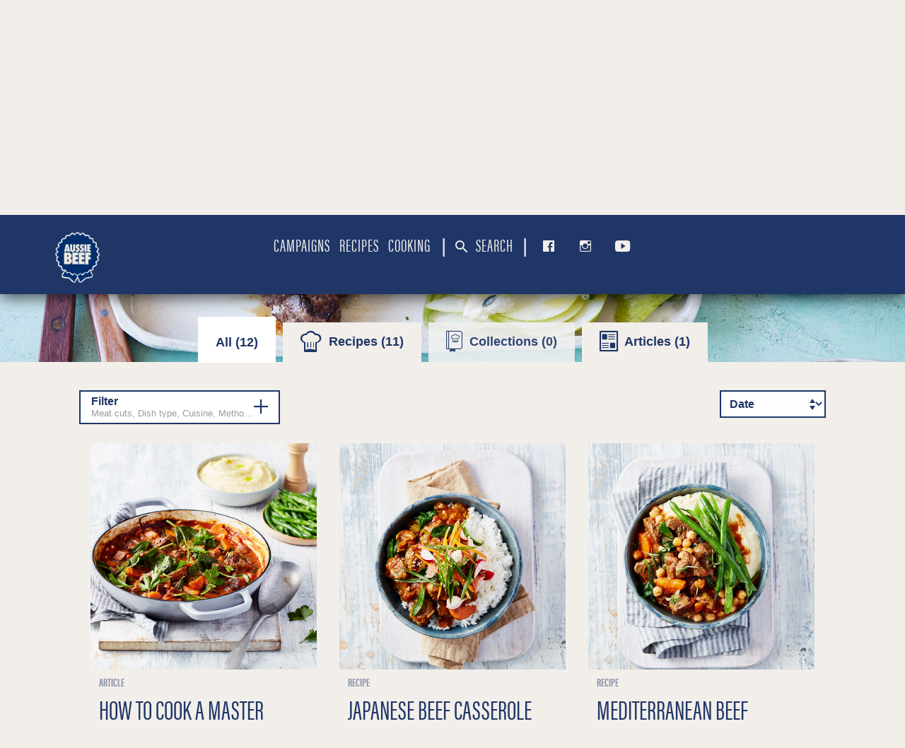

--- FILE ---
content_type: text/html; charset=utf-8
request_url: https://www.australianbeef.com.au/recipes/?MeatCuts=Diced
body_size: 14066
content:
<!doctype html>
<html class="no-js" lang="en-au">
<head>
    <meta charset="utf-8">
    <meta http-equiv="x-ua-compatible" content="ie=edge">
    <title>
        Find the Best Beef Recipes Online
            |
Australian Beef - Recipes, Cooking Tips and More    </title>
    <meta name="description" content="Looking for a delicious and healthy recipe for your next family dinner or for a kids&#x27; lunch? Browse our selection of beef recipes to find unique ideas and all the help you need to cook your next meal. From classic dishes to world cusine, our team has gathered some of the best recipes.&#xA;">
    <link rel="canonical" href="https://www.australianbeef.com.au/recipes/">
    <meta name="apple-mobile-web-app-capable" content="yes">
    <!-- prefetch of external fonts for performance-->
    <!--Font import via CDN of typenetwork -->
    <link rel="dns-prefetch" href="//cloud.typenetwork.com/projects/6871/fontface.css/" type="text/css" />
    <!-- prefetch of external fonts for performance, end -->
    <meta name="viewport" content="width=device-width, initial-scale=1.0, maximum-scale=1.0, user-scalable=no" />
    <meta property="og:url" content="https://www.australianbeef.com.au/recipes/" />

    <!-- favicons -->
        <link rel="icon" type="image/x-icon" href="/globalassets/australian-beef/header-and-footer/logo-rosette-icon.ico">

    <link rel="apple-touch-icon" sizes="114x114" href="/globalassets/australian-beef/header-and-footer/beef-rosette_rgb_110-99-outline.png">
    <meta name="msapplication-TileImage" content="/globalassets/australian-beef/header-and-footer/beef-rosette_rgb_110-99-outline.png" />

        <meta property="og:type" content="website" />

    <meta property="og:title" content="Find the Best Beef Recipes Online" />
    <meta property="og:description" content="Looking for a delicious and healthy recipe for your next family dinner or for a kids&#x27; lunch? Browse our selection of beef recipes to find unique ideas and all the help you need to cook your next meal. From classic dishes to world cusine, our team has gathered some of the best recipes.&#xA;" />
        <meta property="og:image" content="/link/e71d0ad81db644a597abae3366cbdffa.aspx" />
    
    <!-- loading animation? -->
    <style type="text/css">
        .wf-loading h1, .wf-loading p, .wf-loading a {
            visibility: hidden;
        }

        .wf-loading .loading-meats, .wf-loading .loading-meats__inner, .wf-loading .loading-meats__inner p {
            visibility: visible;
        }

        .wf-active h1, .wf-active p, .wf-active a, .wf-inactive h1, .wf-inactive p {
            visibility: visible;
        }

        .wf-active .loading-meats, .wf-active .loading-meats__inner, .wf-active .loading-meats__inner p {
            visibility: hidden;
        }
    </style>
    <!-- end of loading animation? -->


            <link id="stylesheet" rel="stylesheet" href="/Site.Resource/BeefandLamb/dist/css/main-beef.css?v=504911232000000000">

<!-- Site ownership -->
<meta name="detectify-verification" content="1e57adbbe19f37ece1688acd09bb8d79"/>
<meta name="facebook-domain-verification" content="1o2nizb6125xw21v7dn8xvh0s03kvl" />

<!-- Proxima nova link Job# 38741 -->
<link rel="stylesheet" href=https://use.typekit.net/erg6ips.css>


<link rel="stylesheet" href="https://cdnjs.cloudflare.com/ajax/libs/font-awesome/4.4.0/css/font-awesome.min.css">

<!-- Fix layout issues with the video link block in campain pages -->
<style>
 .shopping-list__send-button {visibility:hidden !important; }
.beeflambvideolistingblock .video__iframe {padding-bottom:0px; }
</style>
<!--
/**
 * @license
 * MyFonts Webfont Build ID 3867246, 2020-12-16T11:57:38-0500
 * 
 * The fonts listed in this notice are subject to the End User License
 * Agreement(s) entered into by the website owner. All other parties are 
 * explicitly restricted from using the Licensed Webfonts(s).
 * 
 * You may obtain a valid license at the URLs below.
 * 
 * Webfont: Rhode Condensed Medium by Font Bureau
 * URL: https://www.myfonts.com/collections/font-bureau-foundry
 
 * © 2025 MyFonts Inc. 

 * /
-->

<!-- Google Tag Manager -->
<script>(function(w,d,s,l,i){w[l]=w[l]||[];w[l].push({'gtm.start':
new Date().getTime(),event:'gtm.js'});var f=d.getElementsByTagName(s)[0],
j=d.createElement(s),dl=l!='dataLayer'?'&l='+l:'';j.async=true;j.src=
'https://www.googletagmanager.com/gtm.js?id='+i+dl;f.parentNode.insertBefore(j,f);
})(window,document,'script','dataLayer','GTM-TV8QS7T');</script>
<!-- End Google Tag Manager -->


<!-- Facebook Pixel Code -->
<script>
!function(f,b,e,v,n,t,s)
{if(f.fbq)return;n=f.fbq=function(){n.callMethod?
n.callMethod.apply(n,arguments):n.queue.push(arguments)};
if(!f._fbq)f._fbq=n;n.push=n;n.loaded=!0;n.version='2.0';
n.queue=[];t=b.createElement(e);t.async=!0;
t.src=v;s=b.getElementsByTagName(e)[0];
s.parentNode.insertBefore(t,s)}(window,document,'script','https://connect.facebook.net/en_US/fbevents.js');
fbq('init', '683839425426349'); 
fbq('track', 'PageView');
</script>
<noscript>
<img height="1" width="1" 
src="https://www.facebook.com/tr?id=683839425426349&ev=PageView&noscript=1"/>
</noscript>
<!-- End Facebook Pixel Code -->

    <script>
!function(T,l,y){var S=T.location,k="script",D="instrumentationKey",C="ingestionendpoint",I="disableExceptionTracking",E="ai.device.",b="toLowerCase",w="crossOrigin",N="POST",e="appInsightsSDK",t=y.name||"appInsights";(y.name||T[e])&&(T[e]=t);var n=T[t]||function(d){var g=!1,f=!1,m={initialize:!0,queue:[],sv:"5",version:2,config:d};function v(e,t){var n={},a="Browser";return n[E+"id"]=a[b](),n[E+"type"]=a,n["ai.operation.name"]=S&&S.pathname||"_unknown_",n["ai.internal.sdkVersion"]="javascript:snippet_"+(m.sv||m.version),{time:function(){var e=new Date;function t(e){var t=""+e;return 1===t.length&&(t="0"+t),t}return e.getUTCFullYear()+"-"+t(1+e.getUTCMonth())+"-"+t(e.getUTCDate())+"T"+t(e.getUTCHours())+":"+t(e.getUTCMinutes())+":"+t(e.getUTCSeconds())+"."+((e.getUTCMilliseconds()/1e3).toFixed(3)+"").slice(2,5)+"Z"}(),iKey:e,name:"Microsoft.ApplicationInsights."+e.replace(/-/g,"")+"."+t,sampleRate:100,tags:n,data:{baseData:{ver:2}}}}var h=d.url||y.src;if(h){function a(e){var t,n,a,i,r,o,s,c,u,p,l;g=!0,m.queue=[],f||(f=!0,t=h,s=function(){var e={},t=d.connectionString;if(t)for(var n=t.split(";"),a=0;a<n.length;a++){var i=n[a].split("=");2===i.length&&(e[i[0][b]()]=i[1])}if(!e[C]){var r=e.endpointsuffix,o=r?e.location:null;e[C]="https://"+(o?o+".":"")+"dc."+(r||"services.visualstudio.com")}return e}(),c=s[D]||d[D]||"",u=s[C],p=u?u+"/v2/track":d.endpointUrl,(l=[]).push((n="SDK LOAD Failure: Failed to load Application Insights SDK script (See stack for details)",a=t,i=p,(o=(r=v(c,"Exception")).data).baseType="ExceptionData",o.baseData.exceptions=[{typeName:"SDKLoadFailed",message:n.replace(/\./g,"-"),hasFullStack:!1,stack:n+"\nSnippet failed to load ["+a+"] -- Telemetry is disabled\nHelp Link: https://go.microsoft.com/fwlink/?linkid=2128109\nHost: "+(S&&S.pathname||"_unknown_")+"\nEndpoint: "+i,parsedStack:[]}],r)),l.push(function(e,t,n,a){var i=v(c,"Message"),r=i.data;r.baseType="MessageData";var o=r.baseData;return o.message='AI (Internal): 99 message:"'+("SDK LOAD Failure: Failed to load Application Insights SDK script (See stack for details) ("+n+")").replace(/\"/g,"")+'"',o.properties={endpoint:a},i}(0,0,t,p)),function(e,t){if(JSON){var n=T.fetch;if(n&&!y.useXhr)n(t,{method:N,body:JSON.stringify(e),mode:"cors"});else if(XMLHttpRequest){var a=new XMLHttpRequest;a.open(N,t),a.setRequestHeader("Content-type","application/json"),a.send(JSON.stringify(e))}}}(l,p))}function i(e,t){f||setTimeout(function(){!t&&m.core||a()},500)}var e=function(){var n=l.createElement(k);n.src=h;var e=y[w];return!e&&""!==e||"undefined"==n[w]||(n[w]=e),n.onload=i,n.onerror=a,n.onreadystatechange=function(e,t){"loaded"!==n.readyState&&"complete"!==n.readyState||i(0,t)},n}();y.ld<0?l.getElementsByTagName("head")[0].appendChild(e):setTimeout(function(){l.getElementsByTagName(k)[0].parentNode.appendChild(e)},y.ld||0)}try{m.cookie=l.cookie}catch(p){}function t(e){for(;e.length;)!function(t){m[t]=function(){var e=arguments;g||m.queue.push(function(){m[t].apply(m,e)})}}(e.pop())}var n="track",r="TrackPage",o="TrackEvent";t([n+"Event",n+"PageView",n+"Exception",n+"Trace",n+"DependencyData",n+"Metric",n+"PageViewPerformance","start"+r,"stop"+r,"start"+o,"stop"+o,"addTelemetryInitializer","setAuthenticatedUserContext","clearAuthenticatedUserContext","flush"]),m.SeverityLevel={Verbose:0,Information:1,Warning:2,Error:3,Critical:4};var s=(d.extensionConfig||{}).ApplicationInsightsAnalytics||{};if(!0!==d[I]&&!0!==s[I]){var c="onerror";t(["_"+c]);var u=T[c];T[c]=function(e,t,n,a,i){var r=u&&u(e,t,n,a,i);return!0!==r&&m["_"+c]({message:e,url:t,lineNumber:n,columnNumber:a,error:i}),r},d.autoExceptionInstrumented=!0}return m}(y.cfg);function a(){y.onInit&&y.onInit(n)}(T[t]=n).queue&&0===n.queue.length?(n.queue.push(a),n.trackPageView({})):a()}(window,document,{src: "https://js.monitor.azure.com/scripts/b/ai.2.gbl.min.js", crossOrigin: "anonymous", cfg: { instrumentationKey:'0e7f622c-e4ef-48a2-810e-4d9fe98393eb', disableCookiesUsage: false }});
</script>


    <script defer src="/Site.Resource/BeefandLamb/dist/js/vendor.js?v=504911232000000000"></script>
</head>
<body>
<!-- Google Tag Manager (noscript) -->
<noscript><iframe src="https://www.googletagmanager.com/ns.html?id=GTM-TV8QS7T"
height="0" width="0" style="display:none;visibility:hidden"></iframe></noscript>
<!-- End Google Tag Manager (noscript) -->    
    
    <div class="wrapper">
        

<header data-id="S001" class="header container" itemscope itemtype="http://schema.org/Organization">
    <link itemprop="url" href="www.australianbeef.com.au">
    <div class="header__container">
        <div class="header__logo-wrap" title="Recipes">
            <a href="/">
                <img src="/globalassets/australian-beef/header-and-footer/beef-rosette_rgb_110-99-outline.png" class="header__logo" alt="&quot;&quot;" itemprop="logo">
                <div class="header__logo-tagline">
                    <span class="hide-for-small-only">
                        <svg version="1.1" class="header__logo-tagline-svg" id="taglinedesktop" xmlns="http://www.w3.org/2000/svg" xmlns:xlink="http://www.w3.org/1999/xlink" x="0px" y="0px"
                        viewBox="0 0 184 17" style="enable-background:new 0 0 184 17;" xml:space="preserve">
                        <style type="text/css">
                            .st0tag{fill:#002242;}
                        </style>
                        <g>
                            <g>
                            <path class="st0tag" d="M7,1.8c0.2,1.1-1.5,0.5-1.9,1C4.6,3.2,4.9,4.3,4.8,4.9C4.8,6,4.8,7.2,4.8,8.3c0,1.3,0,2.6,0,3.9
                                c0,1.2,0.3,2.6,0,3.7c-0.1,0.3,0,0.3-0.3,0.5c-0.2,0.1-0.9,0.1-1.1,0c-0.7-0.2-0.4-1-0.5-1.6c-0.1-1.4,0-2.9,0-4.4
                                c0-1.6,0-3.3,0-4.9c0-0.9,0.3-2.9-0.8-3.2c-0.7-0.2-1.4,0.1-1.3-1c0.1-0.9,1.3-0.7,2-0.7c0.7,0,1.3,0.1,2,0C5.9,0.7,7,0.5,7,1.8z"
                                />
                            <path class="st0tag" d="M14.8,13.3c0.1,0.5-0.1,1.1-0.1,1.6c0,0.5,0.2,1.2-0.3,1.4c-0.6,0.3-1.4,0.2-1.5-0.5c-0.1-0.6,0-1.1,0-1.7
                                c0-0.8,0.3-2.6-0.7-2.9c-0.4-0.1-1.2-0.2-1.5,0.2c-0.3,0.4-0.2,1.3-0.3,1.9c0,0.7,0.4,2.7-0.3,3c-0.5,0.2-1.3,0.1-1.4-0.3
                                c-0.2-0.4-0.1-1.1-0.1-1.5c0-2.4,0.1-4.8,0.1-7.2c0-1.9,0-3.9,0.1-5.8c0-0.7,0-0.8,0.7-0.9c1-0.1,1,0.3,1,1.2c0,1.2,0,2.4,0,3.6
                                c0,0.6,0,1.1,0,1.7c0,0.5-0.1,1.3,0.2,1.8c0.3,0.4,1,0.5,1.4,0.3c0.8-0.2,0.8-0.8,0.8-1.6c0-1.2,0.1-2.3,0.1-3.5
                                c0-0.8-0.3-3.3,0.5-3.5c1.6-0.5,1.3,1.7,1.3,2.7c0,1-0.1,2-0.1,3c0,1.3,0.1,2.6,0.1,3.8c0,0.5,0,0.9,0,1.3c0,0.3,0,0.5,0,0.8
                                C14.8,12.5,14.7,13.2,14.8,13.3z"/>
                            <path class="st0tag" d="M19,3.1c-0.1,0.9,0,1.7,0,2.6c0,0.9-0.3,2,0,2.9c0.3,1.1,1.5,0.2,2,0.8c0.2,0.2,0,0.9,0,1.1
                                c-0.1,0.7-0.1,0.6-0.7,0.6c-0.4,0-0.9,0-1.3,0.3c-0.3,0.3-0.2,0.7-0.2,1.2c0,0.3,0,0.6,0,0.9c0,0.6,0.1,0.8,0.6,0.9
                                c0.5,0.1,1.5-0.2,2,0.2c0.2,0.2,0.2,0.8,0.1,1.1c-0.1,0.5-0.2,0.6-0.7,0.6c-0.6,0.1-1.3,0-1.9,0c-0.7,0-1.5,0.3-1.8-0.5
                                c-0.3-0.6-0.2-1.8-0.2-2.5c0-0.7,0-1.4,0-2.1c0.1-1.2-0.1-2.4,0-3.7c0.1-1.7,0-3.4,0-5.1c0-1.3,0.5-2,1.8-2c0.7,0,1.4-0.1,2.1,0
                                c0.6,0,0.7,0.3,0.7,0.9c0,0.7,0,0.9-0.7,1C20.4,2.6,19.1,2.4,19,3.1z"/>
                            </g>
                            <g>
                            <path class="st0tag" d="M33.4,11.4c-0.2,0.5-0.1,1.5-0.1,2c0,0.5,0,1,0,1.5c0,0.4,0.2,1-0.2,1.3c-0.4,0.3-1.3,0.2-1.3-0.4
                                c-0.8,0.6-1.5,0.9-2.5,0.5c-0.7-0.3-1.3-0.9-1.5-1.6c-0.3-0.9-0.2-2.1-0.2-3c0.1-1,0-1.9,0.1-2.8c0.1-2-0.3-4.1,0.2-6.1
                                c0.2-0.8,0.7-1.6,1.4-2c0.6-0.4,1.8-0.5,2.5-0.2c0.6,0.3,1.1,1.1,1.3,1.8c0.1,0.5,0.3,1.8,0,2.2c-0.2,0.2-1,0.3-1.2,0.1
                                c-0.4-0.2-0.2-0.8-0.3-1.2c-0.1-0.8-0.8-1.5-1.6-0.9c-0.8,0.6-0.6,2-0.6,2.9c0,1.1,0.1,2.3,0.1,3.4c0,0.9-0.1,1.9-0.1,2.8
                                c0,0.8-0.2,2.9,0.8,3.2c1.2,0.4,1.4-1.2,1.4-2c0-0.5,0.1-1.1-0.1-1.5c-0.3-0.7-0.9-0.2-1.3-0.6c-0.3-0.4,0-1.2,0.4-1.3
                                c0.4-0.1,1.3-0.1,1.7-0.1c0.3,0,0.7,0.1,0.8,0.5c0.1,0.2,0.1,0.5,0.1,0.8C33.4,10.8,33.5,11.2,33.4,11.4z"/>
                            <path class="st0tag" d="M41.5,6.8c-0.4,1.3-0.3,2.6-1.1,3.9c-0.4,0.6-0.7,1-0.5,1.7c0.2,0.8,0.4,1.6,0.5,2.3c0.1,0.4,0.5,1.3,0.2,1.6
                                c-0.2,0.2-0.9,0.2-1.1,0.1c-0.5-0.2-0.5-0.6-0.6-1c-0.1-0.7-0.1-2-0.6-2.6c-0.3-0.5-0.9-0.3-1.1,0.2c-0.1,0.3-0.1,1-0.1,1.4
                                c0,0.6,0.2,1.7-0.3,2c-0.2,0.1-1,0.1-1.1,0c-0.5-0.3-0.2-0.8-0.2-1.3c-0.1-1.5,0-2.9,0-4.4c0-0.8-0.2-1.6-0.2-2.4
                                c0-1,0.2-2.1,0.1-3.2c0-0.7,0-1.4,0-2.2c0-0.7-0.3-1.9,0.6-2.3c0.6-0.3,1.7-0.1,2.3,0c0.9,0.2,1.5,0.6,2,1.3
                                C41.3,3.4,41.5,5.2,41.5,6.8z M39.7,5.8c-0.2-0.3-0.1-1-0.2-1.4c-0.1-0.3-0.3-0.7-0.5-1c-0.3-0.5-1.2-1.6-1.7-0.6
                                c-0.3,0.5-0.1,1.3-0.1,1.8c0,0.8,0,1.5,0,2.3c0,0.7,0,1.4,0,2.1c0,0.8-0.1,1.8,1,1.1c0.6-0.3,0.9-0.8,1.1-1.4
                                c0.1-0.4,0.2-0.8,0.3-1.2C39.6,7.1,39.8,6.2,39.7,5.8z"/>
                            <path class="st0tag" d="M45.3,3.1c-0.1,0.9,0,1.7,0,2.6c0,0.9-0.3,2.1,0,2.9c0.2,0.5,0.4,0.6,1,0.6c0.3,0,0.8-0.1,1.1,0.2
                                c0.2,0.2,0,0.9,0,1.1c-0.1,0.7-0.1,0.6-0.7,0.6c-0.4,0-0.9,0-1.3,0.3c-0.4,0.3-0.2,0.7-0.2,1.2c0,0.5-0.3,1.5,0.4,1.8
                                c0.5,0.2,1.6-0.3,2.1,0.2c0.3,0.2,0.3,0.8,0.2,1.2c-0.1,0.5-0.2,0.5-0.6,0.6c-0.6,0.1-1.2,0-1.8,0c-0.6,0-1.5,0.3-1.9-0.2
                                c-0.4-0.5-0.3-1.8-0.3-2.5c0-0.8,0-1.5,0.1-2.2c0.1-1.2-0.1-2.5,0-3.8c0.1-1.7,0-3.4,0-5.1c0-1.3,0.5-2,1.8-2c0.7,0,1.4-0.1,2.1,0
                                C47.9,0.7,48,1,48,1.5c0,0.7,0,0.9-0.7,1C46.8,2.6,45.5,2.4,45.3,3.1z"/>
                            <path class="st0tag" d="M56.9,16.2c0.1,0.2-0.6,0.2-0.7,0.2c-0.5,0-0.8,0.1-1-0.3c-0.1-0.2-0.1-0.8-0.2-1.1c-0.1-0.4-0.1-0.8-0.3-1.1
                                c-0.6-1.1-2.5-1-2.9,0.3c-0.2,0.5-0.1,1.7-0.5,2.1c-0.3,0.3-1.4,0.3-1.6,0c-0.1-0.2,0.1-0.9,0.2-1.2c0-0.2,0.1-0.5,0.1-0.7
                                c0.2-1,0.3-1.9,0.5-2.9c0.5-3,0.7-6,1.4-8.9c0.2-0.8,0.2-1.6,1.1-1.7c0.3,0,0.9-0.1,1.2,0.1c0.3,0.3,0.4,1.1,0.4,1.4
                                c0.1,0.7,0.3,1.3,0.4,2c0.1,0.8,0.2,1.5,0.3,2.3c0.4,1.6,0.4,3.3,0.8,4.9c0.2,0.9,0.2,1.8,0.4,2.7C56.8,14.7,56.7,15.5,56.9,16.2z
                                M54.3,9.9c-0.1-1.2-0.3-2.3-0.5-3.5c0-0.3-0.1-1.6-0.5-1.6c-0.4,0-0.5,1.3-0.5,1.6c-0.2,1.1-0.4,2.3-0.4,3.4c0,0.7,0,1.3,0.9,1.4
                                C54.2,11.3,54.3,10.6,54.3,9.9z"/>
                            <path class="st0tag" d="M63.1,1.8c0.2,1.1-1.5,0.5-1.9,1C60.8,3.2,61,4.3,61,4.9c-0.1,1.1-0.1,2.3,0,3.4c0,1.3,0,2.6,0,3.9
                                c0,1.2,0.3,2.6,0,3.7c-0.1,0.3,0,0.3-0.3,0.5c-0.2,0.1-0.9,0.1-1.1,0c-0.7-0.2-0.4-1-0.5-1.6c-0.1-1.4,0-2.9,0-4.4
                                c0-1.6,0-3.3,0-4.9c0-0.9,0.3-2.9-0.8-3.2c-0.7-0.2-1.4,0.1-1.3-1c0.1-0.9,1.3-0.7,2-0.7c0.7,0,1.3,0.1,2,0
                                C62.1,0.7,63.1,0.5,63.1,1.8z"/>
                            <path class="st0tag" d="M66.9,3.1c-0.1,0.9,0,1.7,0,2.6c0,0.9-0.3,2,0,2.9c0.3,1.1,1.5,0.2,2,0.8c0.2,0.2,0,0.9,0,1.1
                                c-0.1,0.7-0.1,0.6-0.7,0.6c-0.4,0-0.9,0-1.3,0.3c-0.3,0.3-0.2,0.7-0.2,1.2c0,0.3,0,0.6,0,0.9c0,0.6,0.1,0.8,0.6,0.9
                                c0.5,0.1,1.5-0.2,2,0.2c0.2,0.2,0.2,0.8,0.1,1.1c-0.1,0.5-0.2,0.6-0.7,0.6c-0.6,0.1-1.3,0-1.9,0c-0.7,0-1.5,0.3-1.8-0.5
                                c-0.3-0.6-0.2-1.8-0.2-2.5c0-0.7,0-1.4,0-2.1c0.1-1.2-0.1-2.4,0-3.7c0.1-1.7,0-3.4,0-5.1c0-1.3,0.5-2,1.8-2c0.7,0,1.4-0.1,2.1,0
                                c0.6,0,0.7,0.3,0.7,0.9c0,0.7,0,0.9-0.7,1C68.4,2.6,67,2.4,66.9,3.1z"/>
                            <path class="st0tag" d="M77.2,12.4c0.1,0.4-0.1,1.2-0.2,1.6c-0.1,0.6-0.4,1.2-0.8,1.7c-0.6,0.7-1.5,1-2.5,0.9c-1.9-0.3-2.5-2-2.6-3.8
                                c0-0.8,0-1.9,1.1-1.5c0.8,0.3,0.5,1.8,0.8,2.5c0.4,0.9,1.6,0.9,2.1,0c0.4-0.7,0.4-1.7,0.3-2.4c-0.2-1-0.6-1.6-1.4-2.2
                                c-0.5-0.4-1.2-0.8-1.7-1.3c-1.4-1.3-1.6-4.2-0.6-5.8c1-1.7,4-2.3,4.7,0c0.2,0.7,0.4,2.1-0.5,2.3c-1.7,0.4-0.4-1.8-1.8-1.9
                                c-1-0.1-1.3,1.2-1.3,1.9c-0.1,1.2,0.4,1.9,1.3,2.7c0.9,0.8,1.8,1.3,2.4,2.3C76.9,10,77.5,11.6,77.2,12.4z"/>
                            <path class="st0tag" d="M84.1,1.8c0.2,1.1-1.5,0.5-1.9,1c-0.5,0.5-0.2,1.5-0.2,2.1c-0.1,1.1-0.1,2.3,0,3.4c0,1.3,0,2.6,0,3.9
                                c0,1.2,0.3,2.6,0,3.7c-0.1,0.3,0,0.3-0.3,0.5c-0.2,0.1-0.9,0.1-1.1,0c-0.7-0.2-0.4-1-0.5-1.6c-0.1-1.4,0-2.9,0-4.4
                                c0-1.6,0-3.3,0-4.9c0-0.9,0.3-2.9-0.8-3.2c-0.7-0.2-1.4,0.1-1.3-1c0.1-0.9,1.3-0.7,2-0.7c0.7,0,1.3,0.1,2,0
                                C83,0.7,84.1,0.5,84.1,1.8z"/>
                            </g>
                            <g>
                            <path class="st0tag" d="M98.4,15.3c0.2,0.7-0.2,1.2-0.8,1.2c-1.1,0-0.9-0.8-0.9-1.6c0-0.8-0.1-1.6-0.1-2.4c0-0.3-0.1-2.5-0.3-2.4
                                c-0.3,0-0.8,2.9-0.9,3.3c-0.1,0.6-0.3,1.2-0.5,1.8c-0.1,0.4,0,1-0.5,1.2C93,17,93,14.5,92.9,13.8c-0.1-0.3-0.9-3.6-1.1-3.6
                                c-0.4,0.1-0.2,2.8-0.3,3.2c0,0.5-0.1,0.9-0.1,1.4c0,0.4,0,1-0.2,1.3c-0.2,0.4-0.8,0.5-1.3,0.4c-0.4-0.2-0.3-0.5-0.3-1
                                c0.1-1,0.1-2,0.2-3c0.2-1.7,0.2-3.4,0.2-5c0-1.1,0.1-2.2,0.2-3.3c0-0.5,0.1-1.1,0.1-1.6c0-0.4,0-1.2,0.3-1.5
                                c0.9-1.3,1.4,1.2,1.5,1.8c0.3,1,0.5,2,0.7,3c0.2,0.8,0.3,1.6,0.5,2.4c0.1,0.6,0.5,2.7,1.1,1.2c0.3-0.6,0.4-1.4,0.5-2
                                c0.2-1,0.4-2.1,0.7-3.1c0.2-0.8,0.4-1.6,0.6-2.4c0.1-0.5,0.1-1,0.7-1.1c0.6-0.1,0.7,0.3,0.8,0.8c0.2,1,0.3,2.1,0.3,3.1
                                c0,1.3,0.3,2.5,0.2,3.8c0,1.1,0,2.3,0.1,3.5c0,0.5,0.1,1,0.1,1.5C98.3,13.9,98.2,14.8,98.4,15.3z"/>
                            <path class="st0tag" d="M102.4,3.1c-0.1,0.9,0,1.7,0,2.6c0,0.9-0.3,2,0,2.9c0.3,1.1,1.5,0.2,2,0.8c0.2,0.2,0,0.9,0,1.1
                                c-0.1,0.7-0.1,0.6-0.7,0.6c-0.4,0-0.9,0-1.3,0.3c-0.3,0.3-0.2,0.7-0.2,1.2c0,0.3,0,0.6,0,0.9c0,0.6,0.1,0.8,0.6,0.9
                                c0.5,0.1,1.5-0.2,2,0.2c0.2,0.2,0.2,0.8,0.1,1.1c-0.1,0.5-0.2,0.6-0.7,0.6c-0.6,0.1-1.3,0-1.9,0c-0.7,0-1.5,0.3-1.8-0.5
                                c-0.3-0.6-0.2-1.8-0.2-2.5c0-0.7,0-1.4,0-2.1c0.1-1.2-0.1-2.4,0-3.7c0.1-1.7,0-3.4,0-5.1c0-1.3,0.5-2,1.8-2c0.7,0,1.4-0.1,2.1,0
                                c0.6,0,0.7,0.3,0.7,0.9c0,0.7,0,0.9-0.7,1C103.9,2.6,102.6,2.4,102.4,3.1z"/>
                            <path class="st0tag" d="M114,16.2c0.1,0.2-0.6,0.2-0.7,0.2c-0.5,0-0.8,0.1-1-0.3c-0.1-0.2-0.1-0.8-0.2-1.1c-0.1-0.4-0.1-0.8-0.3-1.1
                                c-0.6-1.1-2.5-1-2.9,0.3c-0.2,0.5-0.1,1.7-0.5,2.1c-0.3,0.3-1.4,0.3-1.6,0c-0.1-0.2,0.1-0.9,0.2-1.2c0-0.2,0.1-0.5,0.1-0.7
                                c0.2-1,0.3-1.9,0.5-2.9c0.5-3,0.7-6,1.4-8.9c0.2-0.8,0.2-1.6,1.1-1.7c0.3,0,0.9-0.1,1.2,0.1c0.3,0.3,0.4,1.1,0.4,1.4
                                c0.1,0.7,0.3,1.3,0.4,2c0.1,0.8,0.2,1.5,0.3,2.3c0.4,1.6,0.4,3.3,0.8,4.9c0.2,0.9,0.2,1.8,0.4,2.7C113.8,14.7,113.8,15.5,114,16.2
                                z M111.4,9.9c-0.1-1.2-0.3-2.3-0.5-3.5c0-0.3-0.1-1.6-0.5-1.6c-0.4,0-0.5,1.3-0.5,1.6c-0.2,1.1-0.4,2.3-0.4,3.4
                                c0,0.7,0,1.3,0.9,1.4C111.2,11.3,111.4,10.6,111.4,9.9z"/>
                            <path class="st0tag" d="M120.2,1.8c0.2,1.1-1.5,0.5-1.9,1c-0.5,0.5-0.2,1.5-0.2,2.1C118,6,118,7.2,118,8.3c0,1.3,0,2.6,0,3.9
                                c0,1.2,0.3,2.6,0,3.7c-0.1,0.3,0,0.3-0.3,0.5c-0.2,0.1-0.9,0.1-1.1,0c-0.7-0.2-0.4-1-0.5-1.6c-0.1-1.4,0-2.9,0-4.4
                                c0-1.6,0-3.3,0-4.9c0-0.9,0.3-2.9-0.8-3.2c-0.7-0.2-1.4,0.1-1.3-1c0.1-0.9,1.3-0.7,2-0.7c0.7,0,1.3,0.1,2,0
                                C119.1,0.7,120.2,0.5,120.2,1.8z"/>
                            </g>
                            <g>
                            <path class="st0tag" d="M131.8,12.5c0.1,0.6-0.1,1.6-0.3,2.1c-0.2,0.5-0.6,1.1-1,1.4c-1,0.8-2.7,0.6-3.6-0.3c-0.9-0.8-1-2.2-1-3.3
                                c0.1-1.4,0-2.8,0-4.2c0-1.3,0-2.6,0-3.9c0-1,0.1-2.4,0.8-3.1c0.8-0.9,2.3-1.2,3.4-0.6c0.4,0.2,0.8,0.6,1.1,1
                                c0.4,0.6,0.4,1.3,0.5,2c0.2,1.5,0,3,0.1,4.4C131.8,9.6,131.8,11.1,131.8,12.5z M129.8,8.6c0.1-0.4,0-0.9,0-1.3c0-0.6,0-1.2,0-1.8
                                c0-0.8,0.2-2.3-0.4-2.9c-0.6-0.6-1.3-0.2-1.6,0.4c-0.4,0.9-0.3,2.1-0.3,3c0,1.7,0.1,3.5,0,5.2c0,0.9-0.1,4.4,1.7,3.1
                                c0.6-0.5,0.6-1.6,0.6-2.5c0-0.5-0.1-1-0.1-1.5C129.8,9.9,129.7,9,129.8,8.6z"/>
                            <path class="st0tag" d="M140.7,5.3c0,2.7,0.1,5.5,0,8.2c0,0.6,0.3,2.3-0.3,2.6c-1,0.5-1.4-1.1-1.7-1.7c-0.4-1-0.8-1.9-1.2-2.9
                                c-0.2-0.5-0.4-1-0.6-1.5c-0.2-0.5-0.4-1.8-0.9-2.1c-0.4-0.3-0.2,0.6-0.2,0.9c0,0.7,0,1.4,0,2c0,1.1,0.1,2.2,0,3.3
                                c0,0.5,0.2,1.6-0.2,2c-0.3,0.3-1.3,0.2-1.5,0c-0.3-0.3-0.1-1-0.1-1.4c0-0.6,0-1.2,0-1.7c0.1-1.2-0.1-2.4,0-3.6
                                c0-0.6-0.1-1.3,0-1.9c0-0.5,0-1.1,0-1.6c0-1.1,0-2.2,0-3.2c0-0.4-0.1-1.4,0.1-1.8c0.2-0.3,0.4-0.2,0.7-0.2c0.5,0,0.6,0,0.8,0.4
                                c0.6,1,0.8,2.3,1.1,3.4c0.4,1.1,0.8,2.2,1.2,3.3c0.2,0.4,0.5,1.8,0.9,2c0.3,0.2,0.3-0.1,0.3-0.4c0-0.4,0-0.8,0-1.2
                                c0-1.4-0.1-2.9-0.1-4.3c0-0.6-0.4-2.3,0-2.8c0.2-0.3,1.4-0.3,1.7,0c0.3,0.4,0,1.8,0,2.2C140.7,3.9,140.7,4.6,140.7,5.3z"/>
                            </g>
                            <g>
                            <path class="st0tag" d="M149.1,3.1c-0.1,0.9,0,1.7,0,2.6c0,0.9-0.3,2,0,2.9c0.3,1.1,1.5,0.2,2,0.8c0.2,0.2,0,0.9,0,1.1
                                c-0.1,0.7-0.1,0.6-0.7,0.6c-0.4,0-0.9,0-1.3,0.3c-0.3,0.3-0.2,0.7-0.2,1.2c0,0.3,0,0.6,0,0.9c0,0.6,0.1,0.8,0.6,0.9
                                c0.5,0.1,1.5-0.2,2,0.2c0.2,0.2,0.2,0.8,0.1,1.1c-0.1,0.5-0.2,0.6-0.7,0.6c-0.6,0.1-1.3,0-1.9,0c-0.7,0-1.5,0.3-1.8-0.5
                                c-0.3-0.6-0.2-1.8-0.2-2.5c0-0.7,0-1.4,0-2.1c0.1-1.2-0.1-2.4,0-3.7c0.1-1.7,0-3.4,0-5.1c0-1.3,0.5-2,1.8-2c0.7,0,1.4-0.1,2.1,0
                                c0.6,0,0.7,0.3,0.7,0.9c0,0.7,0,0.9-0.7,1C150.6,2.6,149.3,2.4,149.1,3.1z"/>
                            <path class="st0tag" d="M160.7,16.2c0.1,0.2-0.6,0.2-0.7,0.2c-0.5,0-0.8,0.1-1-0.3c-0.1-0.2-0.1-0.8-0.2-1.1
                                c-0.1-0.4-0.1-0.8-0.3-1.1c-0.6-1.1-2.5-1-2.9,0.3c-0.2,0.5-0.1,1.7-0.5,2.1c-0.3,0.3-1.4,0.3-1.6,0c-0.1-0.2,0.1-0.9,0.2-1.2
                                c0-0.2,0.1-0.5,0.1-0.7c0.2-1,0.3-1.9,0.5-2.9c0.5-3,0.7-6,1.4-8.9c0.2-0.8,0.2-1.6,1.1-1.7c0.3,0,0.9-0.1,1.2,0.1
                                c0.3,0.3,0.4,1.1,0.4,1.4c0.1,0.7,0.3,1.3,0.4,2c0.1,0.8,0.2,1.5,0.3,2.3c0.4,1.6,0.4,3.3,0.8,4.9c0.2,0.9,0.2,1.8,0.4,2.7
                                C160.5,14.7,160.5,15.5,160.7,16.2z M158.1,9.9c-0.1-1.2-0.3-2.3-0.5-3.5c0-0.3-0.1-1.6-0.5-1.6c-0.4,0-0.5,1.3-0.5,1.6
                                c-0.2,1.1-0.4,2.3-0.4,3.4c0,0.7,0,1.3,0.9,1.4C157.9,11.3,158.1,10.6,158.1,9.9z"/>
                            <path class="st0tag" d="M168.4,6.8c-0.4,1.3-0.3,2.6-1.1,3.9c-0.4,0.6-0.7,1-0.5,1.7c0.2,0.8,0.4,1.6,0.5,2.3
                                c0.1,0.4,0.5,1.3,0.2,1.6c-0.2,0.2-0.9,0.2-1.1,0.1c-0.5-0.2-0.5-0.6-0.6-1c-0.1-0.7-0.1-2-0.6-2.6c-0.3-0.5-0.9-0.3-1.1,0.2
                                c-0.1,0.3-0.1,1-0.1,1.4c0,0.6,0.2,1.7-0.3,2c-0.2,0.1-1,0.1-1.1,0c-0.5-0.3-0.2-0.8-0.2-1.3c-0.1-1.5,0-2.9,0-4.4
                                c0-0.8-0.2-1.6-0.2-2.4c0-1,0.2-2.1,0.1-3.2c0-0.7,0-1.4,0-2.2c0-0.7-0.3-1.9,0.6-2.3c0.6-0.3,1.7-0.1,2.3,0
                                c0.9,0.2,1.5,0.6,2,1.3C168.2,3.4,168.4,5.2,168.4,6.8z M166.6,5.8c-0.2-0.3-0.1-1-0.2-1.4c-0.1-0.3-0.3-0.7-0.5-1
                                c-0.3-0.5-1.2-1.6-1.7-0.6c-0.3,0.5-0.1,1.3-0.1,1.8c0,0.8,0,1.5,0,2.3c0,0.7,0,1.4,0,2.1c0,0.8-0.1,1.8,1,1.1
                                c0.6-0.3,0.9-0.8,1.1-1.4c0.1-0.4,0.2-0.8,0.3-1.2C166.5,7.1,166.7,6.2,166.6,5.8z"/>
                            <path class="st0tag" d="M175.3,1.8c0.2,1.1-1.5,0.5-1.9,1c-0.5,0.5-0.2,1.5-0.2,2.1c-0.1,1.1-0.1,2.3,0,3.4c0,1.3,0,2.6,0,3.9
                                c0,1.2,0.3,2.6,0,3.7c-0.1,0.3,0,0.3-0.3,0.5c-0.2,0.1-0.9,0.1-1.1,0c-0.7-0.2-0.4-1-0.5-1.6c-0.1-1.4,0-2.9,0-4.4
                                c0-1.6,0-3.3,0-4.9c0-0.9,0.3-2.9-0.8-3.2c-0.7-0.2-1.4,0.1-1.3-1c0.1-0.9,1.3-0.7,2-0.7c0.7,0,1.3,0.1,2,0
                                C174.2,0.7,175.3,0.5,175.3,1.8z"/>
                            <path class="st0tag" d="M183.1,13.3c0.1,0.5-0.1,1.1-0.1,1.6c0,0.5,0.2,1.2-0.3,1.4c-0.6,0.3-1.4,0.2-1.5-0.5c-0.1-0.6,0-1.1,0-1.7
                                c0-0.8,0.3-2.6-0.7-2.9c-0.4-0.1-1.2-0.2-1.5,0.2c-0.3,0.4-0.2,1.3-0.3,1.9c0,0.7,0.4,2.7-0.3,3c-0.5,0.2-1.3,0.1-1.4-0.3
                                c-0.2-0.4-0.1-1.1-0.1-1.5c0-2.4,0.1-4.8,0.1-7.2c0-1.9,0-3.9,0.1-5.8c0-0.7,0-0.8,0.7-0.9c1-0.1,1,0.3,1,1.2c0,1.2,0,2.4,0,3.6
                                c0,0.6,0,1.1,0,1.7c0,0.5-0.1,1.3,0.2,1.8c0.3,0.4,1,0.5,1.4,0.3c0.8-0.2,0.8-0.8,0.8-1.6c0-1.2,0.1-2.3,0.1-3.5
                                c0-0.8-0.3-3.3,0.5-3.5c1.6-0.5,1.3,1.7,1.3,2.7c0,1-0.1,2-0.1,3c0,1.3,0.1,2.6,0.1,3.8c0,0.5,0,0.9,0,1.3c0,0.3,0,0.5,0,0.8
                                C183,12.5,182.9,13.2,183.1,13.3z"/>
                            </g>
                        </g>
                        </svg>
                    </span>
                    <span class="show-for-small-only">
                        <svg version="1.1" id="mobiletag" class="header__logo-tagline-svg" xmlns="http://www.w3.org/2000/svg" xmlns:xlink="http://www.w3.org/1999/xlink" x="0px" y="0px"
                        viewBox="0 0 84 17" style="enable-background:new 0 0 84 17;" xml:space="preserve">
                        <style type="text/css">
                            .st0mobiletag{fill:#002242;}
                        </style>
                        <g>
                            <path class="st0mobiletag" d="M6.2,1.8c0.2,1.1-1.5,0.5-1.9,1C3.8,3.2,4.1,4.3,4,4.9C4,6,4,7.2,4,8.3c0,1.3,0,2.6,0,3.9c0,1.2,0.3,2.6,0,3.7
                            c-0.1,0.3,0,0.3-0.3,0.5c-0.2,0.1-0.9,0.1-1.1,0c-0.7-0.2-0.4-1-0.5-1.6c-0.1-1.4,0-2.9,0-4.4c0-1.6,0-3.3,0-4.9
                            c0-0.9,0.3-2.9-0.8-3.2C0.7,2.2,0,2.5,0.1,1.4c0.1-0.9,1.3-0.7,2-0.7c0.7,0,1.3,0.1,2,0C5.1,0.7,6.2,0.5,6.2,1.8z"/>
                            <path class="st0mobiletag" d="M14,13.3c0.1,0.5-0.1,1.1-0.1,1.6c0,0.5,0.2,1.2-0.3,1.4c-0.6,0.3-1.4,0.2-1.5-0.5c-0.1-0.6,0-1.1,0-1.7
                            c0-0.8,0.3-2.6-0.7-2.9c-0.4-0.1-1.2-0.2-1.5,0.2c-0.3,0.4-0.2,1.3-0.3,1.9c0,0.7,0.4,2.7-0.3,3c-0.5,0.2-1.3,0.1-1.4-0.3
                            c-0.2-0.4-0.1-1.1-0.1-1.5c0-2.4,0.1-4.8,0.1-7.2c0-1.9,0-3.9,0.1-5.8c0-0.7,0-0.8,0.7-0.9c1-0.1,1,0.3,1,1.2c0,1.2,0,2.4,0,3.6
                            c0,0.6,0,1.1,0,1.7c0,0.5-0.1,1.3,0.2,1.8c0.3,0.4,1,0.5,1.4,0.3c0.8-0.2,0.8-0.8,0.8-1.6c0-1.2,0.1-2.3,0.1-3.5
                            c0-0.8-0.3-3.3,0.5-3.5C14.3,0.2,14,2.4,14,3.4c0,1-0.1,2-0.1,3c0,1.3,0.1,2.6,0.1,3.8c0,0.5,0,0.9,0,1.3c0,0.3,0,0.5,0,0.8
                            C14,12.5,13.8,13.2,14,13.3z"/>
                            <path class="st0mobiletag" d="M18.2,3.1c-0.1,0.9,0,1.7,0,2.6c0,0.9-0.3,2,0,2.9c0.3,1.1,1.5,0.2,2,0.8c0.2,0.2,0,0.9,0,1.1
                            c-0.1,0.7-0.1,0.6-0.7,0.6c-0.4,0-0.9,0-1.3,0.3c-0.3,0.3-0.2,0.7-0.2,1.2c0,0.3,0,0.6,0,0.9c0,0.6,0.1,0.8,0.6,0.9
                            c0.5,0.1,1.5-0.2,2,0.2c0.2,0.2,0.2,0.8,0.1,1.1c-0.1,0.5-0.2,0.6-0.7,0.6c-0.6,0.1-1.3,0-1.9,0c-0.7,0-1.5,0.3-1.8-0.5
                            c-0.3-0.6-0.2-1.8-0.2-2.5c0-0.7,0-1.4,0-2.1c0.1-1.2-0.1-2.4,0-3.7c0.1-1.7,0-3.4,0-5.1c0-1.3,0.5-2,1.8-2c0.7,0,1.4-0.1,2.1,0
                            c0.6,0,0.7,0.3,0.7,0.9c0,0.7,0,0.9-0.7,1C19.6,2.6,18.3,2.4,18.2,3.1z"/>
                        </g>
                        <g>
                            <path class="st0mobiletag" d="M32.6,11.4c-0.2,0.5-0.1,1.5-0.1,2c0,0.5,0,1,0,1.5c0,0.4,0.2,1-0.2,1.3c-0.4,0.3-1.3,0.2-1.3-0.4
                            c-0.8,0.6-1.5,0.9-2.5,0.5c-0.7-0.3-1.3-0.9-1.5-1.6c-0.3-0.9-0.2-2.1-0.2-3c0.1-1,0-1.9,0.1-2.8c0.1-2-0.3-4.1,0.2-6.1
                            c0.2-0.8,0.7-1.6,1.4-2c0.6-0.4,1.8-0.5,2.5-0.2c0.6,0.3,1.1,1.1,1.3,1.8c0.1,0.5,0.3,1.8,0,2.2c-0.2,0.2-1,0.3-1.2,0.1
                            c-0.4-0.2-0.2-0.8-0.3-1.2c-0.1-0.8-0.8-1.5-1.6-0.9c-0.8,0.6-0.6,2-0.6,2.9c0,1.1,0.1,2.3,0.1,3.4c0,0.9-0.1,1.9-0.1,2.8
                            c0,0.8-0.2,2.9,0.8,3.2c1.2,0.4,1.4-1.2,1.4-2c0-0.5,0.1-1.1-0.1-1.5c-0.3-0.7-0.9-0.2-1.3-0.6c-0.3-0.4,0-1.2,0.4-1.3
                            c0.4-0.1,1.3-0.1,1.7-0.1c0.3,0,0.7,0.1,0.8,0.5c0.1,0.2,0.1,0.5,0.1,0.8C32.6,10.8,32.7,11.2,32.6,11.4z"/>
                            <path class="st0mobiletag" d="M40.7,6.8c-0.4,1.3-0.3,2.6-1.1,3.9c-0.4,0.6-0.7,1-0.5,1.7c0.2,0.8,0.4,1.6,0.5,2.3c0.1,0.4,0.5,1.3,0.2,1.6
                            c-0.2,0.2-0.9,0.2-1.1,0.1c-0.5-0.2-0.5-0.6-0.6-1c-0.1-0.7-0.1-2-0.6-2.6c-0.3-0.5-0.9-0.3-1.1,0.2c-0.1,0.3-0.1,1-0.1,1.4
                            c0,0.6,0.2,1.7-0.3,2c-0.2,0.1-1,0.1-1.1,0c-0.5-0.3-0.2-0.8-0.2-1.3c-0.1-1.5,0-2.9,0-4.4c0-0.8-0.2-1.6-0.2-2.4
                            c0-1,0.2-2.1,0.1-3.2c0-0.7,0-1.4,0-2.2c0-0.7-0.3-1.9,0.6-2.3c0.6-0.3,1.7-0.1,2.3,0c0.9,0.2,1.5,0.6,2,1.3
                            C40.5,3.4,40.7,5.2,40.7,6.8z M38.9,5.8c-0.2-0.3-0.1-1-0.2-1.4c-0.1-0.3-0.3-0.7-0.5-1c-0.3-0.5-1.2-1.6-1.7-0.6
                            c-0.3,0.5-0.1,1.3-0.1,1.8c0,0.8,0,1.5,0,2.3c0,0.7,0,1.4,0,2.1c0,0.8-0.1,1.8,1,1.1c0.6-0.3,0.9-0.8,1.1-1.4
                            c0.1-0.4,0.2-0.8,0.3-1.2C38.8,7.1,39,6.2,38.9,5.8z"/>
                            <path class="st0mobiletag" d="M44.5,3.1c-0.1,0.9,0,1.7,0,2.6c0,0.9-0.3,2.1,0,2.9c0.2,0.5,0.4,0.6,1,0.6c0.3,0,0.8-0.1,1.1,0.2
                            c0.2,0.2,0,0.9,0,1.1c-0.1,0.7-0.1,0.6-0.7,0.6c-0.4,0-0.9,0-1.3,0.3c-0.4,0.3-0.2,0.7-0.2,1.2c0,0.5-0.3,1.5,0.4,1.8
                            c0.5,0.2,1.6-0.3,2.1,0.2c0.3,0.2,0.3,0.8,0.2,1.2c-0.1,0.5-0.2,0.5-0.6,0.6c-0.6,0.1-1.2,0-1.8,0c-0.6,0-1.5,0.3-1.9-0.2
                            c-0.4-0.5-0.3-1.8-0.3-2.5c0-0.8,0-1.5,0.1-2.2c0.1-1.2-0.1-2.5,0-3.8c0.1-1.7,0-3.4,0-5.1c0-1.3,0.5-2,1.8-2c0.7,0,1.4-0.1,2.1,0
                            c0.6,0,0.7,0.3,0.7,0.9c0,0.7,0,0.9-0.7,1C46,2.6,44.7,2.4,44.5,3.1z"/>
                            <path class="st0mobiletag" d="M56.1,16.2c0.1,0.2-0.6,0.2-0.7,0.2c-0.5,0-0.8,0.1-1-0.3c-0.1-0.2-0.1-0.8-0.2-1.1c-0.1-0.4-0.1-0.8-0.3-1.1
                            c-0.6-1.1-2.5-1-2.9,0.3c-0.2,0.5-0.1,1.7-0.5,2.1c-0.3,0.3-1.4,0.3-1.6,0c-0.1-0.2,0.1-0.9,0.2-1.2c0-0.2,0.1-0.5,0.1-0.7
                            c0.2-1,0.3-1.9,0.5-2.9c0.5-3,0.7-6,1.4-8.9c0.2-0.8,0.2-1.6,1.1-1.7c0.3,0,0.9-0.1,1.2,0.1c0.3,0.3,0.4,1.1,0.4,1.4
                            c0.1,0.7,0.3,1.3,0.4,2c0.1,0.8,0.2,1.5,0.3,2.3c0.4,1.6,0.4,3.3,0.8,4.9c0.2,0.9,0.2,1.8,0.4,2.7C56,14.7,55.9,15.5,56.1,16.2z
                            M53.5,9.9c-0.1-1.2-0.3-2.3-0.5-3.5c0-0.3-0.1-1.6-0.5-1.6c-0.4,0-0.5,1.3-0.5,1.6c-0.2,1.1-0.4,2.3-0.4,3.4c0,0.7,0,1.3,0.9,1.4
                            C53.4,11.3,53.5,10.6,53.5,9.9z"/>
                            <path class="st0mobiletag" d="M62.3,1.8c0.2,1.1-1.5,0.5-1.9,1c-0.5,0.5-0.2,1.5-0.2,2.1c-0.1,1.1-0.1,2.3,0,3.4c0,1.3,0,2.6,0,3.9
                            c0,1.2,0.3,2.6,0,3.7c-0.1,0.3,0,0.3-0.3,0.5c-0.2,0.1-0.9,0.1-1.1,0c-0.7-0.2-0.4-1-0.5-1.6c-0.1-1.4,0-2.9,0-4.4
                            c0-1.6,0-3.3,0-4.9c0-0.9,0.3-2.9-0.8-3.2c-0.7-0.2-1.4,0.1-1.3-1c0.1-0.9,1.3-0.7,2-0.7c0.7,0,1.3,0.1,2,0
                            C61.2,0.7,62.3,0.5,62.3,1.8z"/>
                            <path class="st0mobiletag" d="M66.1,3.1c-0.1,0.9,0,1.7,0,2.6c0,0.9-0.3,2,0,2.9c0.3,1.1,1.5,0.2,2,0.8c0.2,0.2,0,0.9,0,1.1
                            c-0.1,0.7-0.1,0.6-0.7,0.6c-0.4,0-0.9,0-1.3,0.3c-0.3,0.3-0.2,0.7-0.2,1.2c0,0.3,0,0.6,0,0.9c0,0.6,0.1,0.8,0.6,0.9
                            c0.5,0.1,1.5-0.2,2,0.2c0.2,0.2,0.2,0.8,0.1,1.1c-0.1,0.5-0.2,0.6-0.7,0.6c-0.6,0.1-1.3,0-1.9,0c-0.7,0-1.5,0.3-1.8-0.5
                            c-0.3-0.6-0.2-1.8-0.2-2.5c0-0.7,0-1.4,0-2.1c0.1-1.2-0.1-2.4,0-3.7c0.1-1.7,0-3.4,0-5.1c0-1.3,0.5-2,1.8-2c0.7,0,1.4-0.1,2.1,0
                            c0.6,0,0.7,0.3,0.7,0.9c0,0.7,0,0.9-0.7,1C67.6,2.6,66.2,2.4,66.1,3.1z"/>
                            <path class="st0mobiletag" d="M76.4,12.4c0.1,0.4-0.1,1.2-0.2,1.6c-0.1,0.6-0.4,1.2-0.8,1.7c-0.6,0.7-1.5,1-2.5,0.9c-1.9-0.3-2.5-2-2.6-3.8
                            c0-0.8,0-1.9,1.1-1.5c0.8,0.3,0.5,1.8,0.8,2.5c0.4,0.9,1.6,0.9,2.1,0c0.4-0.7,0.4-1.7,0.3-2.4c-0.2-1-0.6-1.6-1.4-2.2
                            c-0.5-0.4-1.2-0.8-1.7-1.3c-1.4-1.3-1.6-4.2-0.6-5.8c1-1.7,4-2.3,4.7,0c0.2,0.7,0.4,2.1-0.5,2.3c-1.7,0.4-0.4-1.8-1.8-1.9
                            c-1-0.1-1.3,1.2-1.3,1.9c-0.1,1.2,0.4,1.9,1.3,2.7c0.9,0.8,1.8,1.3,2.4,2.3C76.1,10,76.6,11.6,76.4,12.4z"/>
                            <path class="st0mobiletag" d="M83.3,1.8c0.2,1.1-1.5,0.5-1.9,1c-0.5,0.5-0.2,1.5-0.2,2.1c-0.1,1.1-0.1,2.3,0,3.4c0,1.3,0,2.6,0,3.9
                            c0,1.2,0.3,2.6,0,3.7c-0.1,0.3,0,0.3-0.3,0.5c-0.2,0.1-0.9,0.1-1.1,0c-0.7-0.2-0.4-1-0.5-1.6c-0.1-1.4,0-2.9,0-4.4
                            c0-1.6,0-3.3,0-4.9c0-0.9,0.3-2.9-0.8-3.2c-0.7-0.2-1.4,0.1-1.3-1c0.1-0.9,1.3-0.7,2-0.7c0.7,0,1.3,0.1,2,0
                            C82.2,0.7,83.3,0.5,83.3,1.8z"/>
                        </g>
                        </svg>
                    </span>
                </div>
            </a>
        </div>
        <nav id="main-menu" class="header__menu main-menu fast" data-toggler=".is-expanded">
            <div class="header__menu-top main-menu__top-level">
                <ul class="menu" data-disable-hover="true" data-click-open="true" data-auto-height="false" data-responsive-menu="drilldown medium-dropdown">
                    <!-- Home nav item is for mobile only, using the show-for-small-only class -->
                    <li class="main-menu__top-item show-for-small-only">
                        <a href="/">Home</a>
                    </li>
                            <li class="main-menu__top-item">
                                <a href="#">Campaigns</a>
                                <ul class="menu vertical nested">
                                    <li>
                                        <div class="main-menu__mega-panel grid-container">
                                            <div class="grid-x grid-padding-y">
                                                <div class="cell small-12 medium-4 large-4">
                                                    <h2 class="hide-for-small-only">Campaigns</h2>
                                                        <a href="/campaigns/aussie-beef-the-greatest/" class="main-menu__sub-level" target="_top">The Greatest</a>
                                                        <a href="/campaigns/youre-thinking-beef/" class="main-menu__sub-level" target="_top">You&#x27;re Thinking Beef</a>
                                                    <a href="/campaigns/" class="button button--secondary" id="" data-automation="-">
                                                        See More
                                                    </a>
                                                </div>
                                                <button class="button button--secondary button--emblem button--plain button--close hide-for-small-only">
                                                    <span class="show-for-sr">close</span><span class="icon-close"></span>
                                                </button>
                                            </div>
                                        </div>
                                    </li>
                                </ul>
                            </li>
                            <li class="main-menu__top-item">
                                <a href="#">Recipes</a>
                                <ul class="menu vertical nested">
                                    <li>
                                        <div class="main-menu__mega-panel grid-container">
                                            <div class="grid-x grid-padding-y">
                                                <div class="cell small-12 medium-4 large-4">
                                                    <h2 class="hide-for-small-only">Recipes</h2>
                                                        <a href="/recipes/?contentType=Collection" class="main-menu__sub-level" target="_top">All Recipe Collections</a>
                                                        <a href="/collections/greatest-butcher-recipes/" class="main-menu__sub-level" target="_top">Greatest Butcher Recipes</a>
                                                        <a href="/collections/beef-mince-recipes/" class="main-menu__sub-level" target="_top">Mince Recipes</a>
                                                        <a href="/collections/casseroles-and-stews/" class="main-menu__sub-level" target="_top">Casseroles &amp; Stew Recipes</a>
                                                    <a href="/recipes/" class="button button--secondary" id="" data-automation="-">
                                                        See all recipes
                                                    </a>
                                                </div>
                                                        <div class="cell small-12 medium-4 large-4 hide-for-small-only">
                                                            <a class="card is-link hide-for-small-only" href="/recipes/midweek-thai-beef-salad/" alt="Alt Text">
                                                                <div class="card__media-wrapper">
                                                                    <div style="background-image: url('/contentassets/4f749810b2ae49dfb80074aff3b93014/thai-beef-salad-775.jpg')" class="card__media img-fluid"></div>

                                                                </div>
                                                                <div class="card__section">
                                                                    <div class="card__hgroup">
                                                                            <h5 class="card__heading-sub">
                                                                                Recipe
                                                                            </h5>
                                                                        <h3 class="card__heading-main">
                                                                            Thai Beef Salad
                                                                        </h3>
                                                                    </div>
                                                                </div>
                                                            </a>
                                                        </div>
                                                <button class="button button--secondary button--emblem button--plain button--close hide-for-small-only">
                                                    <span class="show-for-sr">close</span><span class="icon-close"></span>
                                                </button>
                                            </div>
                                        </div>
                                    </li>
                                </ul>
                            </li>
                            <li class="main-menu__top-item">
                                <a href="#">Cooking</a>
                                <ul class="menu vertical nested">
                                    <li>
                                        <div class="main-menu__mega-panel grid-container">
                                            <div class="grid-x grid-padding-y">
                                                <div class="cell small-12 medium-4 large-4">
                                                    <h2 class="hide-for-small-only">Cooking</h2>
                                                        <a href="/cooking/beef-cuts/" class="main-menu__sub-level" target="_top">Beef cuts</a>
                                                        <a href="/cooking/cooking-methods/" class="main-menu__sub-level" target="_top">Cooking Methods</a>
                                                        <a href="/cooking/cooking-techniques/" class="main-menu__sub-level" target="_top">Cooking Techniques</a>
                                                    <a href="/cooking/" class="button button--secondary" id="" data-automation="-">
                                                        Discover Cooking
                                                    </a>
                                                </div>
                                                <button class="button button--secondary button--emblem button--plain button--close hide-for-small-only">
                                                    <span class="show-for-sr">close</span><span class="icon-close"></span>
                                                </button>
                                            </div>
                                        </div>
                                    </li>
                                </ul>
                            </li>

                </ul>
            </div>

            <div class="header__menu-top main-menu__top-level main-menu__top-level--secondary">
                <ul class="menu hide-for-small-only">
                    <li class="main-menu__top-item main-menu__top-item--pipe main-menu__top-item--separator">
                        |
                    </li>
                    <li class="main-menu__top-item main-menu__top-item--search">
                        <a href="#search" class="headerUtils--search">
                            <span class="main-menu__item-icon icon-magnifying-glass"></span>
                            Search
                        </a>
                    </li>
                    <li class="main-menu__top-item main-menu__top-item--pipe">
                        |
                    </li>
                    <li class="main-menu__top-item main-menu__top-item--social SocialSharing SocialSharing--nav">
                        <div class="main-menu__social-cell cell">
                            <a class="link-social facebook-share" href="https://www.facebook.com/australianbeef/" target="_blank" itemprop="sameAs" alt="facebook icon">
                                Facebook
                                <span class="icon-facebook"></span>
                            </a>
                        </div>
                        <div class="main-menu__social-cell cell">
                            <a class="link-social instagram-share" href="https://www.instagram.com/australianbeef/" target="_blank" itemprop="sameAs" alt="instagram icon">
                                Instagram
                                <span class="icon-instagram"></span>
                            </a>
                        </div>
                        <div class="main-menu__social-cell cell">
                            <a class="link-social youtube-share" href="https://www.youtube.com/Australianbeefthegreatest/" target="_blank" itemprop="sameAs" alt="youtube icon">
                                YouTube
                                <span class="icon-youtube"></span>
                            </a>
                        </div>
                    </li>
                </ul>
                <div class="menu grid-x show-for-small-only">
                    <div class="main-menu__social-cell cell small-2">
                        <a class="link-social facebook-share" href="https://www.facebook.com/australianbeef/" target="_blank" itemprop="sameAs" alt="facebook icon">
                            Facebook
                            <span class="icon-facebook"></span>
                        </a>
                    </div>
                    <div class="main-menu__social-cell cell small-2">
                        <a class="link-social instagram-share" href="https://www.instagram.com/australianbeef/" target="_blank" itemprop="sameAs" alt="instagram icon">
                            Instagram
                            <span class="icon-instagram"></span>
                        </a>
                    </div>
                    <div class="main-menu__social-cell cell auto">
                        <a class="link-social youtube-share" href="https://www.youtube.com/Australianbeefthegreatest/" target="_blank" itemprop="sameAs" alt="youtube icon">
                            YouTube
                            <span class="icon-youtube"></span>
                        </a>
                    </div>
                </div>
            </div>
        </nav>

        <div class="header__rear">
            <div id="js-header__toolbox-toggler" class="header__toolbox  hide-for-medium">
                <button class="button--emblem button--bare header__toolbox-item headerUtils--search header__toolbox-item--search">
                    <span class="show-for-sr">search</span><span class="icon-magnifying-glass"></span>
                </button>
                <button id="menu-toggler" class="button--emblem button--bare header__toolbox-item header__toolbox-item--toggler" data-toggler=".is-active" data-toggle="main-menu menu-toggler">
                    <span class="show-for-sr">close</span>
                </button>
            </div>
            <img src="/globalassets/1x1.png" class="header__badge" alt="The Greatest Australian Beef Badge">
        </div>
    </div>
    <!-- Search Bar -->
    <section class="searchBar container" data-id="C10" data-search-url="/recipes/" data-active="false">
        <div class="grid-x">
            <div class="cell small-10 medium-8 medium-offset-1 large-7 large-offset-2">
                <form class="grid-x" autocomplete="off">
                    <div class="input-group input-group--hero-search">
                        <input id="mainSearch" type="text" autocomplete="off" placeholder="Beef recipes, cooking techniques, articles and more" class="searchInput input-group-field">
                        <div class="input-group-button">

                            <button type="submit" class="button search-submit" aria-label="Search"><span class="hide-for-small-only">Search</span><span class="show-for-small-only icon-magnifying-glass"></span></button>
                        </div>
                    </div>
                </form>
            </div>
            <div class="cell small-2 medium-3 large-2 text-center">
                <button class="button button--secondary button--emblem button--plain button--close">
                    <span class="show-for-sr">close</span><span class="icon-close"></span>
                </button>
            </div>
        </div>
    </section>
</header>

        <div id="main" class="main-content">
            


<div class="masthead container masthead--primary masthead--search-home">
    <div class="masthead__home">
        <div class="masthead__cover">
            <div style="background-image: url('/contentassets/965317e6bf8e41c8ad85296b971b7167/barbecued-rump-steak-hero-image.jpg')" class="masthead__cover-image"></div>
        </div>
        <div class="masthead__home-float ">
            <div class="masthead container masthead--primary">
                <div class="grid-x align-center">
                    <div class="cell medium-10 xlarge-6">
                        <div class="masthead__header masthead__header-center">
                            


<nav aria-label="You are here:" role="navigation" data-id="S006">
    <ul class="Breadcrumbs" itemscope itemtype="http://schema.org/BreadcrumbList">
        <li itemprop="itemListElement" itemscope itemtype="http://schema.org/ListItem"><a itemscope itemtype="http://schema.org/Thing" itemprop="item" href="https://www.australianbeef.com.au/"><span itemprop="name">Australian Beef - Recipes, Cooking Tips and More</span></a></li><li itemprop="itemListElement" itemscope itemtype="http://schema.org/ListItem" class="Breadcrumbs--active">Recipes</li>
    </ul>
</nav>


                            <div class="heading-group">
                                <h1 class="heading-group__main h1">
                                    BROWSE RECIPES.
                                </h1>
                            </div>
                            <div class="masthead__search">
                                <form data-id="C11" data-search-url="/recipes/" data-active="false" autocomplete="off">
                                    <div class="input-group input-group--hero-search">
                                        <span class="input-group-label icon-magnifying-glass" role="presentation" aria-hidden="true"></span>
                                        <label for="recipe-search-input" class="input-group-field__hidden">Beef recipes, cooking techniques, articles and more</label>
                                        <input id="recipe-search-input" class="input-group-field" type="text" placeholder="Beef recipes, cooking techniques, articles and more">
                                        <div class="input-group-button">
                                            <button type="submit" class="button">Search</button>
                                        </div>
                                    </div>
                                </form>
                            </div>
                        </div>

                    </div>
                </div>
            </div>
        </div>

        <div class="tabs-scroll searchResults--tabs">
            <ul class="tabs">
                <li class="tabs-title"><a class="is-active" href="#" data-search-totalCount data-search-type="">All (<span>0</span>)</a></li>
                <li class="tabs-title"><a data-search-recipeCount data-search-type="recipe" href="#"><i class="icon-toque"></i> Recipes (<span>0</span>)</a></li>
                <li class="tabs-title"><a data-search-collectionCount data-search-type="collection" href="#"><i class="icon-recipe-collection"></i> Collections (<span>0</span>)</a></li>
                <li class="tabs-title"><a data-search-articleCount data-search-type="article" href="#"><i class="icon-article"></i> Articles (<span>0</span>)</a></li>
            </ul>
        </div>
    </div>
</div>

<div class="container container--width container--width-full bg-color--white__lamb-only">
    <div id="searchResults" class="searchResults" data-id="P02">
        <div class="searchResults--filters grid-x">
            <div class="cell small-6 text-left large-10">
                <!-- filter component -->
                <a class="recipeFilter" data-id="C02" data-open="recipeFilterContainer" aria-labelledby="recipeFilterContainer">
                    <div class="grid-x align-middle">
                        <div class="cell small-10">
                            <p>Filter</p>
                            <span class="recipeFilter--selections">Meat cuts, Dish type, Cuisine, Method Dish type, Cuisine, Method</span>
                        </div>
                        <div class="cell small-2 text-right">
                            <span class="icon-expand"></span>
                        </div>
                    </div>
                </a>

                <!-- Modal Reveal content -->
                <div class="reveal" id="recipeFilterContainer" data-reveal data-animation-in="fade-in" data-animation-out="fade-out" aria-labelledby="recipeFilterContainer">
                    <div class="reveal__content">
                        <!-- header -->
                        <div class="grid-x recipeFilter--Header">
                            <div class="cell small-12">
                                <div class="grid-x">
                                    <div class="cell small-10">
                                        <p class="recipeFilter--heading">Filter</p>
                                    </div>
                                    <div class="cell small-2 text-right">
                                        <a href="#" class="close-button" data-close aria-label="Close modal"><span aria-hidden="true">&times;</span></a>
                                    </div>
                                </div>
                            </div>
                        </div>

                        <!-- Checkboxes -->
                        <div class="grid-x recipeFilter--Reveal">
                <div class="cell   medium-3">
                    <ul class="accordion" data-accordion data-allow-all-closed="true">
                        <li class="accordion-item is-active" data-accordion-item>
                            <a href="#" class="accordion-title show-for-small-only recipeFilterReveal--title">MeatCut</a>
                            <div id="recipeFilter--MeatCut" class="accordion-content recipeFilter--MeatCut" data-tab-content>

                                <p class="recipeFilterReveal--heading">MeatCut</p>

                                <input id="recipeMeatCut--all" class="form__input form__input-checkbox " checked type="checkbox" name="recipeMeatCut--all" value="" data-parenttype="recipeFilter--MeatCut">
                                <label for="recipeMeatCut--all" class="form__label form__label-checkbox ">All MeatCut</label>

                                    <input id="recipeMeatCut--all" class="form__input form__input-checkbox " type="checkbox" name="recipeMeatCut--all" value="All" data-parenttype="recipeFilter--MeatCut">
                                    <label for="recipeMeatCut--all" class="form__label form__label-checkbox ">All</label>
                                    <input id="recipeMeatCut--mince" class="form__input form__input-checkbox " type="checkbox" name="recipeMeatCut--mince" value="Mince" data-parenttype="recipeFilter--MeatCut">
                                    <label for="recipeMeatCut--mince" class="form__label form__label-checkbox ">Mince</label>
                                    <input id="recipeMeatCut--rump" class="form__input form__input-checkbox " type="checkbox" name="recipeMeatCut--rump" value="Rump" data-parenttype="recipeFilter--MeatCut">
                                    <label for="recipeMeatCut--rump" class="form__label form__label-checkbox ">Rump</label>
                                    <input id="recipeMeatCut--leg" class="form__input form__input-checkbox " type="checkbox" name="recipeMeatCut--leg" value="Leg" data-parenttype="recipeFilter--MeatCut">
                                    <label for="recipeMeatCut--leg" class="form__label form__label-checkbox ">Leg</label>
                                    <input id="recipeMeatCut--steak" class="form__input form__input-checkbox " type="checkbox" name="recipeMeatCut--steak" value="Steak" data-parenttype="recipeFilter--MeatCut">
                                    <label for="recipeMeatCut--steak" class="form__label form__label-checkbox ">Steak</label>
                                    <input id="recipeMeatCut--loin" class="form__input form__input-checkbox " type="checkbox" name="recipeMeatCut--loin" value="Loin" data-parenttype="recipeFilter--MeatCut">
                                    <label for="recipeMeatCut--loin" class="form__label form__label-checkbox ">Loin</label>
                                    <input id="recipeMeatCut--forequarter" class="form__input form__input-checkbox " type="checkbox" name="recipeMeatCut--forequarter" value="Forequarter" data-parenttype="recipeFilter--MeatCut">
                                    <label for="recipeMeatCut--forequarter" class="form__label form__label-checkbox ">Forequarter</label>
                                    <input id="recipeMeatCut--blade" class="form__input form__input-checkbox " type="checkbox" name="recipeMeatCut--blade" value="Blade" data-parenttype="recipeFilter--MeatCut">
                                    <label for="recipeMeatCut--blade" class="form__label form__label-checkbox ">Blade</label>
                                    <input id="recipeMeatCut--chuck" class="form__input form__input-checkbox " type="checkbox" name="recipeMeatCut--chuck" value="Chuck" data-parenttype="recipeFilter--MeatCut">
                                    <label for="recipeMeatCut--chuck" class="form__label form__label-checkbox ">Chuck</label>
                                    <input id="recipeMeatCut--rack" class="form__input form__input-checkbox " type="checkbox" name="recipeMeatCut--rack" value="Rack" data-parenttype="recipeFilter--MeatCut">
                                    <label for="recipeMeatCut--rack" class="form__label form__label-checkbox ">Rack</label>
                            </div>
                        </li>
                    </ul>
                </div>
                <div class="cell   medium-3">
                    <ul class="accordion" data-accordion data-allow-all-closed="true">
                        <li class="accordion-item is-active" data-accordion-item>
                            <a href="#" class="accordion-title show-for-small-only recipeFilterReveal--title">Cuisine</a>
                            <div id="recipeFilter--Cuisine" class="accordion-content recipeFilter--Cuisine" data-tab-content>

                                <p class="recipeFilterReveal--heading">Cuisine</p>

                                <input id="recipeCuisine--all" class="form__input form__input-checkbox " checked type="checkbox" name="recipeCuisine--all" value="" data-parenttype="recipeFilter--Cuisine">
                                <label for="recipeCuisine--all" class="form__label form__label-checkbox ">All Cuisine</label>

                                    <input id="recipeCuisine--modern australian" class="form__input form__input-checkbox " type="checkbox" name="recipeCuisine--modern australian" value="Modern Australian" data-parenttype="recipeFilter--Cuisine">
                                    <label for="recipeCuisine--modern australian" class="form__label form__label-checkbox ">Modern Australian</label>
                                    <input id="recipeCuisine--all" class="form__input form__input-checkbox " type="checkbox" name="recipeCuisine--all" value="All" data-parenttype="recipeFilter--Cuisine">
                                    <label for="recipeCuisine--all" class="form__label form__label-checkbox ">All</label>
                                    <input id="recipeCuisine--asian " class="form__input form__input-checkbox " type="checkbox" name="recipeCuisine--asian " value="Asian " data-parenttype="recipeFilter--Cuisine">
                                    <label for="recipeCuisine--asian " class="form__label form__label-checkbox ">Asian </label>
                                    <input id="recipeCuisine--middle eastern " class="form__input form__input-checkbox " type="checkbox" name="recipeCuisine--middle eastern " value="Middle Eastern " data-parenttype="recipeFilter--Cuisine">
                                    <label for="recipeCuisine--middle eastern " class="form__label form__label-checkbox ">Middle Eastern </label>
                                    <input id="recipeCuisine--italian" class="form__input form__input-checkbox " type="checkbox" name="recipeCuisine--italian" value="Italian" data-parenttype="recipeFilter--Cuisine">
                                    <label for="recipeCuisine--italian" class="form__label form__label-checkbox ">Italian</label>
                                    <input id="recipeCuisine--european" class="form__input form__input-checkbox " type="checkbox" name="recipeCuisine--european" value="European" data-parenttype="recipeFilter--Cuisine">
                                    <label for="recipeCuisine--european" class="form__label form__label-checkbox ">European</label>
                                    <input id="recipeCuisine--american" class="form__input form__input-checkbox " type="checkbox" name="recipeCuisine--american" value="American" data-parenttype="recipeFilter--Cuisine">
                                    <label for="recipeCuisine--american" class="form__label form__label-checkbox ">American</label>
                                    <input id="recipeCuisine--south american " class="form__input form__input-checkbox " type="checkbox" name="recipeCuisine--south american " value="South American " data-parenttype="recipeFilter--Cuisine">
                                    <label for="recipeCuisine--south american " class="form__label form__label-checkbox ">South American </label>
                                    <input id="recipeCuisine--chinese" class="form__input form__input-checkbox " type="checkbox" name="recipeCuisine--chinese" value="Chinese" data-parenttype="recipeFilter--Cuisine">
                                    <label for="recipeCuisine--chinese" class="form__label form__label-checkbox ">Chinese</label>
                                    <input id="recipeCuisine--indian" class="form__input form__input-checkbox " type="checkbox" name="recipeCuisine--indian" value="Indian" data-parenttype="recipeFilter--Cuisine">
                                    <label for="recipeCuisine--indian" class="form__label form__label-checkbox ">Indian</label>
                            </div>
                        </li>
                    </ul>
                </div>
                <div class="cell   medium-3">
                    <ul class="accordion" data-accordion data-allow-all-closed="true">
                        <li class="accordion-item is-active" data-accordion-item>
                            <a href="#" class="accordion-title show-for-small-only recipeFilterReveal--title">Dish</a>
                            <div id="recipeFilter--Dish" class="accordion-content recipeFilter--Dish" data-tab-content>

                                <p class="recipeFilterReveal--heading">Dish</p>

                                <input id="recipeDish--all" class="form__input form__input-checkbox " checked type="checkbox" name="recipeDish--all" value="" data-parenttype="recipeFilter--Dish">
                                <label for="recipeDish--all" class="form__label form__label-checkbox ">All Dish</label>

                                    <input id="recipeDish--grill" class="form__input form__input-checkbox " type="checkbox" name="recipeDish--grill" value="Grill" data-parenttype="recipeFilter--Dish">
                                    <label for="recipeDish--grill" class="form__label form__label-checkbox ">Grill</label>
                                    <input id="recipeDish--all" class="form__input form__input-checkbox " type="checkbox" name="recipeDish--all" value="All" data-parenttype="recipeFilter--Dish">
                                    <label for="recipeDish--all" class="form__label form__label-checkbox ">All</label>
                                    <input id="recipeDish--roast" class="form__input form__input-checkbox " type="checkbox" name="recipeDish--roast" value="Roast" data-parenttype="recipeFilter--Dish">
                                    <label for="recipeDish--roast" class="form__label form__label-checkbox ">Roast</label>
                                    <input id="recipeDish--comfort food" class="form__input form__input-checkbox " type="checkbox" name="recipeDish--comfort food" value="Comfort Food" data-parenttype="recipeFilter--Dish">
                                    <label for="recipeDish--comfort food" class="form__label form__label-checkbox ">Comfort Food</label>
                                    <input id="recipeDish--salads" class="form__input form__input-checkbox " type="checkbox" name="recipeDish--salads" value="Salads" data-parenttype="recipeFilter--Dish">
                                    <label for="recipeDish--salads" class="form__label form__label-checkbox ">Salads</label>
                                    <input id="recipeDish--sandwiches &amp; burgers" class="form__input form__input-checkbox " type="checkbox" name="recipeDish--sandwiches &amp; burgers" value="Sandwiches &amp; Burgers" data-parenttype="recipeFilter--Dish">
                                    <label for="recipeDish--sandwiches &amp; burgers" class="form__label form__label-checkbox ">Sandwiches &amp; Burgers</label>
                                    <input id="recipeDish--soups &amp; stews" class="form__input form__input-checkbox " type="checkbox" name="recipeDish--soups &amp; stews" value="Soups &amp; Stews" data-parenttype="recipeFilter--Dish">
                                    <label for="recipeDish--soups &amp; stews" class="form__label form__label-checkbox ">Soups &amp; Stews</label>
                                    <input id="recipeDish--stir fry" class="form__input form__input-checkbox " type="checkbox" name="recipeDish--stir fry" value="Stir Fry" data-parenttype="recipeFilter--Dish">
                                    <label for="recipeDish--stir fry" class="form__label form__label-checkbox ">Stir Fry</label>
                                    <input id="recipeDish--pasta &amp; risotto" class="form__input form__input-checkbox " type="checkbox" name="recipeDish--pasta &amp; risotto" value="Pasta &amp; Risotto" data-parenttype="recipeFilter--Dish">
                                    <label for="recipeDish--pasta &amp; risotto" class="form__label form__label-checkbox ">Pasta &amp; Risotto</label>
                                    <input id="recipeDish--curries" class="form__input form__input-checkbox " type="checkbox" name="recipeDish--curries" value="Curries" data-parenttype="recipeFilter--Dish">
                                    <label for="recipeDish--curries" class="form__label form__label-checkbox ">Curries</label>
                            </div>
                        </li>
                    </ul>
                </div>
                <div class="cell   medium-3">
                    <ul class="accordion" data-accordion data-allow-all-closed="true">
                        <li class="accordion-item is-active" data-accordion-item>
                            <a href="#" class="accordion-title show-for-small-only recipeFilterReveal--title">Method</a>
                            <div id="recipeFilter--Method" class="accordion-content recipeFilter--Method" data-tab-content>

                                <p class="recipeFilterReveal--heading">Method</p>

                                <input id="recipeMethod--all" class="form__input form__input-checkbox " checked type="checkbox" name="recipeMethod--all" value="" data-parenttype="recipeFilter--Method">
                                <label for="recipeMethod--all" class="form__label form__label-checkbox ">All Method</label>

                                    <input id="recipeMethod--pan-fry" class="form__input form__input-checkbox " type="checkbox" name="recipeMethod--pan-fry" value="Pan-fry" data-parenttype="recipeFilter--Method">
                                    <label for="recipeMethod--pan-fry" class="form__label form__label-checkbox ">Pan-fry</label>
                                    <input id="recipeMethod--all" class="form__input form__input-checkbox " type="checkbox" name="recipeMethod--all" value="All" data-parenttype="recipeFilter--Method">
                                    <label for="recipeMethod--all" class="form__label form__label-checkbox ">All</label>
                                    <input id="recipeMethod--grill" class="form__input form__input-checkbox " type="checkbox" name="recipeMethod--grill" value="Grill" data-parenttype="recipeFilter--Method">
                                    <label for="recipeMethod--grill" class="form__label form__label-checkbox ">Grill</label>
                                    <input id="recipeMethod--roast" class="form__input form__input-checkbox " type="checkbox" name="recipeMethod--roast" value="Roast" data-parenttype="recipeFilter--Method">
                                    <label for="recipeMethod--roast" class="form__label form__label-checkbox ">Roast</label>
                                    <input id="recipeMethod--barbecue" class="form__input form__input-checkbox " type="checkbox" name="recipeMethod--barbecue" value="Barbecue" data-parenttype="recipeFilter--Method">
                                    <label for="recipeMethod--barbecue" class="form__label form__label-checkbox ">Barbecue</label>
                                    <input id="recipeMethod--braise &amp; casserole" class="form__input form__input-checkbox " type="checkbox" name="recipeMethod--braise &amp; casserole" value="Braise &amp; Casserole" data-parenttype="recipeFilter--Method">
                                    <label for="recipeMethod--braise &amp; casserole" class="form__label form__label-checkbox ">Braise &amp; Casserole</label>
                                    <input id="recipeMethod--stir-fry" class="form__input form__input-checkbox " type="checkbox" name="recipeMethod--stir-fry" value="Stir-fry" data-parenttype="recipeFilter--Method">
                                    <label for="recipeMethod--stir-fry" class="form__label form__label-checkbox ">Stir-fry</label>
                                    <input id="recipeMethod--simmer" class="form__input form__input-checkbox " type="checkbox" name="recipeMethod--simmer" value="Simmer" data-parenttype="recipeFilter--Method">
                                    <label for="recipeMethod--simmer" class="form__label form__label-checkbox ">Simmer</label>
                                    <input id="recipeMethod--bake" class="form__input form__input-checkbox " type="checkbox" name="recipeMethod--bake" value="Bake" data-parenttype="recipeFilter--Method">
                                    <label for="recipeMethod--bake" class="form__label form__label-checkbox ">Bake</label>
                                    <input id="recipeMethod--slow cook" class="form__input form__input-checkbox " type="checkbox" name="recipeMethod--slow cook" value="Slow cook" data-parenttype="recipeFilter--Method">
                                    <label for="recipeMethod--slow cook" class="form__label form__label-checkbox ">Slow cook</label>
                            </div>
                        </li>
                    </ul>
                </div>
                        </div>

                        <!-- Fixed footer -->
                        <div class="grid-x recipeFilter--Footer">
                            <div class="cell small-6 medium-8 large-8 text-center medium-text-right align-self-middle">
                                <a href="#" class="recipeFilter--Footer__reset">RESET FILTERS</a>
                            </div>
                            <div class="cell small-6 medium-4 large-4 text-center medium-text-right">
                                <button class="button recipeFilter--Footer__submit">
                                    SHOW RESULTS
                                </button>
                            </div>
                        </div>

                    </div>
                </div>
            </div>
            <div class="cell small-6 text-right large-2">
                <div class="form__select-wrap">
                    <select name="sortOrder" class="form__select" data-automation="-">
                        <option value="Date" class="form__option">Date</option>
                        <option value="Relevance" class="form__option">Relevance</option>
                    </select>
                </div>
            </div>
        </div>
        <div class="searchResults--Cont">
            <div class="searchResults--search-listings">
                <section data-equalizer data-equalize-by-row="true" class="searchResult searchResult--dynamic grid-x grid-margin-x small-up-2 medium-up-2 large-up-3" data-id="C12">
                    <!-- now hooked up to javascript to pull in data dynamically -->
                    <div class="spinner">
                        <div class="inner">
                            <div class="spinme rect1"></div>
                            <div class="spinme rect2"></div>
                            <div class="spinme rect3"></div>
                            <div class="spinme rect4"></div>
                            <div class="spinme rect5"></div>
                        </div>
                    </div>
                </section>
            </div>
        </div>

        <div class="search-pagination">
            <div class="grid-x align-center">
                <a class="button button--secondary-dark load--more" id="load--more" data-automation="-">
                    LOAD MORE
                </a>
            </div>
        </div>
    </div>
</div>
        </div>
        

<footer class="footer">
    <div class="grid-container">
        <div class="grid-x grid-margin-x">
            <div class="cell small-12 medium-6 large-4">
                <!-- lamb caption only -->
                
                <!-- Social -->
                <section class="SocialSharing SocialSharing--footer">
                    <div class="grid-padding-x grid-x">
                        <div class="cell">
                            <a class="link-social facebook-share" href="https://www.facebook.com/australianbeef/" target="_blank" alt="facebook icon">
                                Facebook
                                <span class="icon-facebook"></span>
                            </a>
                        </div>
                        <div class="cell">
                            <a class="link-social instagram-share" href="https://www.instagram.com/australianbeef/" target="_blank" alt="instagram icon">
                                Instagram
                                <span class="icon-instagram"></span>
                            </a>
                        </div>
                        <div class="cell">
                            <a class="link-social youtube-share" href="https://www.youtube.com/Australianbeefthegreatest/" target="_blank" alt="youtube icon">
                                Youtube
                                <span class="icon-youtube"></span>
                            </a>
                        </div>
                    </div>
                    <div class="grid-padding-x grid-x">
                        <p class="footer--caption">Cook with our apps</p>
                    </div>
                        <a href="/apps/meat-cuts/" target="_blank" class="link-apps">
                            <div class="cell small-6">
                                <img class="link-apps--image" src="/globalassets/australian-beef/apps/app-meatcuts.png" alt="logo">
                            </div>
                            <div class="cell small-6">
                                <p class="link-apps--text">MEATCUTS</p>
                            </div>
                        </a>
                        <a href="/apps/roast-mate/" target="_blank" class="link-apps">
                            <div class="cell small-6">
                                <img class="link-apps--image" src="/globalassets/australian-beef/apps/app-roastmate.png" alt="logo">
                            </div>
                            <div class="cell small-6">
                                <p class="link-apps--text">ROASTMATE</p>
                            </div>
                        </a>
                        <a href="/apps/steak-mate/" target="_blank" class="link-apps">
                            <div class="cell small-6">
                                <img class="link-apps--image" src="/globalassets/australian-beef/apps/app-steakmate.png" alt="logo">
                            </div>
                            <div class="cell small-6">
                                <p class="link-apps--text">STEAKMATE</p>
                            </div>
                        </a>
                </section>
            </div>
            <div class="cell small-12 medium-6 large-8">
                <div class="grid-x">
                                <div class="cell small-6 medium-6 large-3">

                                    <ul class="menu">
                                        <li>
                                            <a href="/campaigns/" target="_self">Campaigns</a>
                                            <ul>
                                                <li>
                                                        <a href="/campaigns/aussie-beef-the-greatest/" target="_self">The Greatest</a>
                                                        <a href="/campaigns/youre-thinking-beef/" target="_self">You&#x27;re Thinking Beef </a>
                                                </li>
                                            </ul>
                                        </li>
                                    </ul>
                                </div>
                                <div class="cell small-6 medium-6 large-3">

                                    <ul class="menu">
                                        <li>
                                            <a href="/recipes/" target="_self">Recipes</a>
                                            <ul>
                                                <li>
                                                        <a href="/recipes/?contentType=Collection" target="_self">Collections</a>
                                                        <a href="/collections/greatest-butcher-recipes/" target="_self">Greatest Butcher Recipes</a>
                                                        <a href="/collections/beef-mince-recipes/" target="_self">Beef Mince Recipes</a>
                                                        <a href="/collections/casseroles-and-stews/" target="_self">Casseroles &amp; Stews</a>
                                                </li>
                                            </ul>
                                        </li>
                                    </ul>
                                </div>
                                <div class="cell small-6 medium-6 large-3">

                                    <ul class="menu">
                                        <li>
                                            <a href="/cooking/" target="_self">Cooking</a>
                                            <ul>
                                                <li>
                                                        <a href="/cooking/beef-cuts/" target="_self">Beef cuts</a>
                                                        <a href="/cooking/cooking-methods/" target="_self">Cooking Methods</a>
                                                        <a href="/cooking/cooking-techniques/" target="_self">Techniques</a>
                                                </li>
                                            </ul>
                                        </li>
                                    </ul>
                                </div>
                </div>
            </div>
        </div>

        <div class="grid-x grid-margin-x">
            <div class="cell small-12 text-center">
                <div class="footer__sitemap">
                             <a href="/general/about-us/" target="_top">About Us</a>
                             <a href="/sitemap/" target="_top">Site Map</a>
                             <a href="/general/privacy-policy/" target="_top">Privacy Policy</a>
                             <a href="/general/terms-and-conditions/" target="_top">Terms &amp; conditions</a>
                             <a href="/general/cookies-policy/" target="_top">Cookies Policy</a>
                        <p class="copyright-text">&copy;2026 Meat & Livestock Australia Limited ABN 39 081 678 364</p>
                </div>
            </div>
        </div>
    </div>
</footer>
    </div>

    <!-- loading animation? -->
    <div class="loading-meats">
        <div class="loading-meats__inner">
            <p>Cooking in progress..</p>
            <div class="browser-screen-loading-content">
                <div class="loading-dots dark-gray">
                    <i></i>
                    <i></i>
                    <i></i>
                    <i></i>
                </div>
            </div>
        </div>
    </div>
    <!-- end of loading animation? -->
    <!--lower priority loads under this-->
    <!-- typekit deprecated? -->
    <!-- lamb ID: iqw0wcw -->
    <!-- Beef ID: cwo7piy -->
    <script async>
        (function(d) {
            var config = {
                   kitId: 'cwo7piy',
                scriptTimeout: 3000,
                async: true
            },
            h=d.documentElement,t=setTimeout(function(){h.className=h.className.replace(/\bwf-loading\b/g,"")+" wf-inactive";},config.scriptTimeout),tk=d.createElement("script"),f=false,s=d.getElementsByTagName("script")[0],a;h.className+=" wf-loading";tk.src='https://use.typekit.net/'+config.kitId+'.js';tk.async=true;tk.onload=tk.onreadystatechange=function(){a=this.readyState;if(f||a&&a!="complete"&&a!="loaded")return;f=true;clearTimeout(t);try{Typekit.load(config)}catch(e){}};s.parentNode.insertBefore(tk,s)
        })(document);

    </script>

    <script defer src="/Site.Resource/BeefandLamb/dist/js/main.js?v=504911232000000000"></script>
    <script async src="/Site.Resource/Common/js/js.cookie.js"></script>
    





    <link rel="stylesheet" href="/Site.Resource/BeefandLamb/dist/css/print.css?v=504911232000000000" media="print">
</body>
</html>


--- FILE ---
content_type: text/css
request_url: https://www.australianbeef.com.au/Site.Resource/BeefandLamb/dist/css/main-beef.css?v=504911232000000000
body_size: 29800
content:
@font-face{font-family:"icomoon";src:url("/Site.Resource/BeefandLamb/dist/fonts/icons/icomoon.ttf?enuf2e") format("truetype"),url("/Site.Resource/BeefandLamb/dist/fonts/icons/icomoon.woff?enuf2e") format("woff"),url("/Site.Resource/BeefandLamb/dist/fonts/icons/icomoon.svg?enuf2e#icomoon") format("svg");font-weight:normal;font-style:normal}@font-face{font-family:"Rhode Med Cond";src:url("/Site.Resource/BeefandLamb/dist/fonts/rhode/rhodeCondensedMedium.woff2") format("woff2")}.beeflambvideolistingblock .sectionblock .section{max-width:75.25rem}.beeflambvideolistingblock div[class^=column]>div{display:-webkit-box;display:-ms-flexbox;display:flex;-webkit-box-orient:horizontal;-webkit-box-direction:normal;-ms-flex-flow:row wrap;flex-flow:row wrap}.beeflambvideolistingblock div[class^=column] .row.clearfix{width:100%;margin-top:24px}@media print,screen and (min-width: 769px){.beeflambvideolistingblock div[class^=column].column2 .row.clearfix{width:calc(50% - 1rem);margin-right:2rem}.beeflambvideolistingblock div[class^=column].column2 .row.clearfix:nth-child(2n){margin-right:0}.beeflambvideolistingblock div[class^=column].column3 .row.clearfix{width:calc(33.3333333333% - 1rem);margin-right:1.5rem}.beeflambvideolistingblock div[class^=column].column3 .row.clearfix:nth-child(3n){margin-right:0}}.beeflambvideolistingblock .video__iframe{height:0;padding-bottom:56.25%;overflow:hidden;position:relative}.beeflambvideolistingblock .video__iframe iframe{position:absolute;width:100%;min-height:100%}.beeflambvideolistingblock .video__tittle{color:#9aa4a1;line-height:1.5;padding:0;margin-top:0;margin-bottom:.5rem}@media print,screen and (min-width: 769px){.beeflambvideolistingblock .video__tittle{max-height:36px;overflow:hidden;text-overflow:ellipsis;white-space:nowrap}}.beeflambvideolistingblock .video__desc{font-weight:normal}.beeflambvideolistingblock .video__desc p{margin-bottom:10px;line-height:24px;color:#002f6c}.beeflambvideolistingblock .sectionblock .section{max-width:75.25rem}.beeflambvideolistingblock div[class^=column]>div{display:-webkit-box;display:-ms-flexbox;display:flex;-webkit-box-orient:horizontal;-webkit-box-direction:normal;-ms-flex-flow:row wrap;flex-flow:row wrap}.beeflambvideolistingblock div[class^=column] .row.clearfix{width:100%;margin-top:24px}@media print,screen and (min-width: 769px){.beeflambvideolistingblock div[class^=column].column2 .row.clearfix{width:calc(50% - 1rem);margin-right:2rem}.beeflambvideolistingblock div[class^=column].column2 .row.clearfix:nth-child(2n){margin-right:0}.beeflambvideolistingblock div[class^=column].column3 .row.clearfix{width:calc(33.3333333333% - 1rem);margin-right:1.5rem}.beeflambvideolistingblock div[class^=column].column3 .row.clearfix:nth-child(3n){margin-right:0}}.beeflambvideolistingblock .video__iframe{height:0;padding-bottom:56.25%;overflow:hidden;position:relative}.beeflambvideolistingblock .video__iframe iframe{position:absolute;width:100%;min-height:100%}.beeflambvideolistingblock .video__tittle{color:#9aa4a1;line-height:1.5;padding:0;margin-top:0;margin-bottom:.5rem}@media print,screen and (min-width: 769px){.beeflambvideolistingblock .video__tittle{max-height:36px;overflow:hidden;text-overflow:ellipsis;white-space:nowrap}}.beeflambvideolistingblock .video__desc{font-weight:normal}.beeflambvideolistingblock .video__desc p{margin-bottom:10px;line-height:24px;color:#002f6c}.input-group--hero-search .input-group-field{border:0;color:#00132d;font-family:"acumin-pro-extra-condensed",Arial,"Helvetica Neue",Helvetica,sans-serif;font-size:1.5rem;font-weight:500;line-height:1;padding:.3125rem .9375rem .5rem 0}.input-group-field{padding:.6875rem .625rem;box-shadow:none}.input-group-field{border-radius:0;flex:1 1 0px;height:auto;min-width:0}.input-group-label,.input-group-field,.input-group-button,.input-group-button a,.input-group-button input,.input-group-button button,.input-group-button label{margin:0;white-space:nowrap}.card{background:none}@font-face{font-family:"PlacardMTStd-Cond";src:url("/Site.Resource/BeefandLamb/dist/fonts/LocalBrewery-Placecard/35C253_1_0.eot");src:url("/Site.Resource/BeefandLamb/dist/fonts/LocalBrewery-Placecard/35C253_1_0.eot?#iefix") format("embedded-opentype")}.slide-in-down.mui-enter{transition-duration:500ms;transition-timing-function:linear;transform:translateY(-100%);transition-property:transform,opacity;backface-visibility:hidden}.slide-in-down.mui-enter.mui-enter-active{transform:translateY(0)}.slide-in-left.mui-enter{transition-duration:500ms;transition-timing-function:linear;transform:translateX(-100%);transition-property:transform,opacity;backface-visibility:hidden}.slide-in-left.mui-enter.mui-enter-active{transform:translateX(0)}.slide-in-up.mui-enter{transition-duration:500ms;transition-timing-function:linear;transform:translateY(100%);transition-property:transform,opacity;backface-visibility:hidden}.slide-in-up.mui-enter.mui-enter-active{transform:translateY(0)}.slide-in-right.mui-enter{transition-duration:500ms;transition-timing-function:linear;transform:translateX(100%);transition-property:transform,opacity;backface-visibility:hidden}.slide-in-right.mui-enter.mui-enter-active{transform:translateX(0)}.slide-out-down.mui-leave{transition-duration:500ms;transition-timing-function:linear;transform:translateY(0);transition-property:transform,opacity;backface-visibility:hidden}.slide-out-down.mui-leave.mui-leave-active{transform:translateY(100%)}.slide-out-right.mui-leave{transition-duration:500ms;transition-timing-function:linear;transform:translateX(0);transition-property:transform,opacity;backface-visibility:hidden}.slide-out-right.mui-leave.mui-leave-active{transform:translateX(100%)}.slide-out-up.mui-leave{transition-duration:500ms;transition-timing-function:linear;transform:translateY(0);transition-property:transform,opacity;backface-visibility:hidden}.slide-out-up.mui-leave.mui-leave-active{transform:translateY(-100%)}.slide-out-left.mui-leave{transition-duration:500ms;transition-timing-function:linear;transform:translateX(0);transition-property:transform,opacity;backface-visibility:hidden}.slide-out-left.mui-leave.mui-leave-active{transform:translateX(-100%)}.fade-in.mui-enter{transition-duration:500ms;transition-timing-function:linear;opacity:0;transition-property:opacity}.fade-in.mui-enter.mui-enter-active{opacity:1}.fade-out.mui-leave{transition-duration:500ms;transition-timing-function:linear;opacity:1;transition-property:opacity}.fade-out.mui-leave.mui-leave-active{opacity:0}.hinge-in-from-top.mui-enter{transition-duration:500ms;transition-timing-function:linear;transform:perspective(2000px) rotateX(-90deg);transform-origin:top;transition-property:transform,opacity;opacity:0}.hinge-in-from-top.mui-enter.mui-enter-active{transform:perspective(2000px) rotate(0deg);opacity:1}.hinge-in-from-right.mui-enter{transition-duration:500ms;transition-timing-function:linear;transform:perspective(2000px) rotateY(-90deg);transform-origin:right;transition-property:transform,opacity;opacity:0}.hinge-in-from-right.mui-enter.mui-enter-active{transform:perspective(2000px) rotate(0deg);opacity:1}.hinge-in-from-bottom.mui-enter{transition-duration:500ms;transition-timing-function:linear;transform:perspective(2000px) rotateX(90deg);transform-origin:bottom;transition-property:transform,opacity;opacity:0}.hinge-in-from-bottom.mui-enter.mui-enter-active{transform:perspective(2000px) rotate(0deg);opacity:1}.hinge-in-from-left.mui-enter{transition-duration:500ms;transition-timing-function:linear;transform:perspective(2000px) rotateY(90deg);transform-origin:left;transition-property:transform,opacity;opacity:0}.hinge-in-from-left.mui-enter.mui-enter-active{transform:perspective(2000px) rotate(0deg);opacity:1}.hinge-in-from-middle-x.mui-enter{transition-duration:500ms;transition-timing-function:linear;transform:perspective(2000px) rotateX(-90deg);transform-origin:center;transition-property:transform,opacity;opacity:0}.hinge-in-from-middle-x.mui-enter.mui-enter-active{transform:perspective(2000px) rotate(0deg);opacity:1}.hinge-in-from-middle-y.mui-enter{transition-duration:500ms;transition-timing-function:linear;transform:perspective(2000px) rotateY(-90deg);transform-origin:center;transition-property:transform,opacity;opacity:0}.hinge-in-from-middle-y.mui-enter.mui-enter-active{transform:perspective(2000px) rotate(0deg);opacity:1}.hinge-out-from-top.mui-leave{transition-duration:500ms;transition-timing-function:linear;transform:perspective(2000px) rotate(0deg);transform-origin:top;transition-property:transform,opacity;opacity:1}.hinge-out-from-top.mui-leave.mui-leave-active{transform:perspective(2000px) rotateX(-90deg);opacity:0}.hinge-out-from-right.mui-leave{transition-duration:500ms;transition-timing-function:linear;transform:perspective(2000px) rotate(0deg);transform-origin:right;transition-property:transform,opacity;opacity:1}.hinge-out-from-right.mui-leave.mui-leave-active{transform:perspective(2000px) rotateY(-90deg);opacity:0}.hinge-out-from-bottom.mui-leave{transition-duration:500ms;transition-timing-function:linear;transform:perspective(2000px) rotate(0deg);transform-origin:bottom;transition-property:transform,opacity;opacity:1}.hinge-out-from-bottom.mui-leave.mui-leave-active{transform:perspective(2000px) rotateX(90deg);opacity:0}.hinge-out-from-left.mui-leave{transition-duration:500ms;transition-timing-function:linear;transform:perspective(2000px) rotate(0deg);transform-origin:left;transition-property:transform,opacity;opacity:1}.hinge-out-from-left.mui-leave.mui-leave-active{transform:perspective(2000px) rotateY(90deg);opacity:0}.hinge-out-from-middle-x.mui-leave{transition-duration:500ms;transition-timing-function:linear;transform:perspective(2000px) rotate(0deg);transform-origin:center;transition-property:transform,opacity;opacity:1}.hinge-out-from-middle-x.mui-leave.mui-leave-active{transform:perspective(2000px) rotateX(-90deg);opacity:0}.hinge-out-from-middle-y.mui-leave{transition-duration:500ms;transition-timing-function:linear;transform:perspective(2000px) rotate(0deg);transform-origin:center;transition-property:transform,opacity;opacity:1}.hinge-out-from-middle-y.mui-leave.mui-leave-active{transform:perspective(2000px) rotateY(-90deg);opacity:0}.scale-in-up.mui-enter{transition-duration:500ms;transition-timing-function:linear;transform:scale(0.5);transition-property:transform,opacity;opacity:0}.scale-in-up.mui-enter.mui-enter-active{transform:scale(1);opacity:1}.scale-in-down.mui-enter{transition-duration:500ms;transition-timing-function:linear;transform:scale(1.5);transition-property:transform,opacity;opacity:0}.scale-in-down.mui-enter.mui-enter-active{transform:scale(1);opacity:1}.scale-out-up.mui-leave{transition-duration:500ms;transition-timing-function:linear;transform:scale(1);transition-property:transform,opacity;opacity:1}.scale-out-up.mui-leave.mui-leave-active{transform:scale(1.5);opacity:0}.scale-out-down.mui-leave{transition-duration:500ms;transition-timing-function:linear;transform:scale(1);transition-property:transform,opacity;opacity:1}.scale-out-down.mui-leave.mui-leave-active{transform:scale(0.5);opacity:0}.spin-in.mui-enter{transition-duration:500ms;transition-timing-function:linear;transform:rotate(-0.75turn);transition-property:transform,opacity;opacity:0}.spin-in.mui-enter.mui-enter-active{transform:rotate(0);opacity:1}.spin-out.mui-leave{transition-duration:500ms;transition-timing-function:linear;transform:rotate(0);transition-property:transform,opacity;opacity:1}.spin-out.mui-leave.mui-leave-active{transform:rotate(0.75turn);opacity:0}.spin-in-ccw.mui-enter{transition-duration:500ms;transition-timing-function:linear;transform:rotate(0.75turn);transition-property:transform,opacity;opacity:0}.spin-in-ccw.mui-enter.mui-enter-active{transform:rotate(0);opacity:1}.spin-out-ccw.mui-leave{transition-duration:500ms;transition-timing-function:linear;transform:rotate(0);transition-property:transform,opacity;opacity:1}.spin-out-ccw.mui-leave.mui-leave-active{transform:rotate(-0.75turn);opacity:0}.slow{transition-duration:750ms !important}.fast{transition-duration:250ms !important}.linear{transition-timing-function:linear !important}.ease{transition-timing-function:ease !important}.ease-in{transition-timing-function:ease-in !important}.ease-out{transition-timing-function:ease-out !important}.ease-in-out{transition-timing-function:ease-in-out !important}.bounce-in{transition-timing-function:cubic-bezier(0.485, 0.155, 0.24, 1.245) !important}.bounce-out{transition-timing-function:cubic-bezier(0.485, 0.155, 0.515, 0.845) !important}.bounce-in-out{transition-timing-function:cubic-bezier(0.76, -0.245, 0.24, 1.245) !important}.short-delay{transition-delay:300ms !important}.long-delay{transition-delay:700ms !important}.shake{animation-name:shake-7}@keyframes shake-7{0%,10%,20%,30%,40%,50%,60%,70%,80%,90%{transform:translateX(7%)}5%,15%,25%,35%,45%,55%,65%,75%,85%,95%{transform:translateX(-7%)}}.spin-cw{animation-name:spin-cw-1turn}@keyframes spin-cw-1turn{0%{transform:rotate(-1turn)}100%{transform:rotate(0)}}.spin-ccw{animation-name:spin-cw-1turn}@keyframes spin-cw-1turn{0%{transform:rotate(0)}100%{transform:rotate(1turn)}}.wiggle{animation-name:wiggle-7deg}@keyframes wiggle-7deg{40%,50%,60%{transform:rotate(7deg)}35%,45%,55%,65%{transform:rotate(-7deg)}0%,30%,70%,100%{transform:rotate(0)}}.shake,.spin-cw,.spin-ccw,.wiggle{animation-duration:500ms}.infinite{animation-iteration-count:infinite}.slow{animation-duration:750ms !important}.fast{animation-duration:250ms !important}.linear{animation-timing-function:linear !important}.ease{animation-timing-function:ease !important}.ease-in{animation-timing-function:ease-in !important}.ease-out{animation-timing-function:ease-out !important}.ease-in-out{animation-timing-function:ease-in-out !important}.bounce-in{animation-timing-function:cubic-bezier(0.485, 0.155, 0.24, 1.245) !important}.bounce-out{animation-timing-function:cubic-bezier(0.485, 0.155, 0.515, 0.845) !important}.bounce-in-out{animation-timing-function:cubic-bezier(0.76, -0.245, 0.24, 1.245) !important}.short-delay{animation-delay:300ms !important}.long-delay{animation-delay:700ms !important}@media print,screen and (min-width: 48em){.reveal.large,.reveal.small,.reveal.tiny,.reveal{right:auto;left:auto;margin:0 auto}}@media print,screen and (min-width: 48em){#main-menu{justify-content:center}}@media print,screen and (min-width: 64em){#main-menu{min-width:940px}}.header__menu.main-menu{padding-top:30px !important}@media screen and (max-width: 47.9375em){.header.is-at-top{height:7rem}}input::-webkit-input-placeholder,textarea::-webkit-input-placeholder{color:#4f5854}input:-ms-input-placeholder,textarea:-ms-input-placeholder{color:#4f5854}input:-ms-input-placeholder,textarea:-ms-input-placeholder{color:#4f5854}.small-12 .card{border:0px}.small-12 .card__section{padding:0}.drilldown .is-drilldown-submenu-parent>a::after{position:absolute;top:50%;margin-top:-6px;right:1rem;display:block;width:0;height:0;border:inset 6px;content:"";border-right-width:0;border-left-style:solid;border-color:rgba(0,0,0,0) rgba(0,0,0,0) rgba(0,0,0,0) rgba(0,0,0,0)}.meat-cut__panel .img-fluid{height:350px}.shopping-list__send-button{display:none}@media print,screen and (min-width: 48em){.card__hgroup{height:125px}}@media print,screen and (min-width: 48em){.card__body{height:85px}}.card__media-stamp--rating{display:none}.youtube-parent{position:fixed;width:100%;height:100%;left:0;top:0;display:none;text-align:center;z-index:10}.youtube-parent:before{content:"";display:inline-block;height:100%;vertical-align:middle}.youtube-parent:after{background:#000;content:"";position:absolute;width:100%;height:100%;top:0;left:0;opacity:.5;z-index:10}.centeredchild{position:relative;z-index:20;display:inline-block;vertical-align:middle;width:80%}.videowrapper{position:relative;padding-top:25px;padding-bottom:56.25%;height:0}.videowrapper iframe{position:absolute;top:0;left:0;width:100%;height:100%}.video-thumbnail{position:relative;display:inline-block;cursor:pointer}.video-thumbnail:before{position:absolute;top:50%;left:50%;transform:translate(-50%, -50%);-webkit-transform:translate(-50%, -50%);content:"";font-family:FontAwesome;font-size:100px;color:#fff;opacity:.8;text-shadow:0px 0px 30px rgba(0,0,0,.5)}.video-thumbnail:hover:before{color:#eee}@media only screen and (min-device-width: 320px)and (max-device-width: 480px){.media-object .imgMicrodata{max-width:100%}}@media only screen and (min-device-width: 768px)and (max-device-width: 1024px){.media-object .imgMicrodata{overflow:hidden;max-width:455px}}/*! normalize-scss | MIT/GPLv2 License | bit.ly/normalize-scss */html{font-family:sans-serif;line-height:1.15;-ms-text-size-adjust:100%;-webkit-text-size-adjust:100%}body{margin:0}article,aside,footer,header,nav,section{display:block}h1{font-size:2em;margin:.67em 0}figcaption,figure{display:block}figure{margin:1em 40px}hr{box-sizing:content-box;height:0;overflow:visible}main{display:block}pre{font-family:monospace,monospace;font-size:1em}a{background-color:rgba(0,0,0,0);-webkit-text-decoration-skip:objects}a:active,a:hover{outline-width:0}abbr[title]{border-bottom:none;text-decoration:underline;text-decoration:underline dotted}b,strong{font-weight:inherit}b,strong{font-weight:bolder}code,kbd,samp{font-family:monospace,monospace;font-size:1em}dfn{font-style:italic}mark{background-color:#ff0;color:#000}small{font-size:80%}sub,sup{font-size:75%;line-height:0;position:relative;vertical-align:baseline}sub{bottom:-0.25em}sup{top:-0.5em}audio,video{display:inline-block}audio:not([controls]){display:none;height:0}img{border-style:none}svg:not(:root){overflow:hidden}button,input,optgroup,select,textarea{font-family:sans-serif;font-size:100%;line-height:1.15;margin:0}button{overflow:visible}button,select{text-transform:none}button,html [type=button],[type=reset],[type=submit]{-webkit-appearance:button}button::-moz-focus-inner,[type=button]::-moz-focus-inner,[type=reset]::-moz-focus-inner,[type=submit]::-moz-focus-inner{border-style:none;padding:0}button:-moz-focusring,[type=button]:-moz-focusring,[type=reset]:-moz-focusring,[type=submit]:-moz-focusring{outline:1px dotted ButtonText}input{overflow:visible}[type=checkbox],[type=radio]{box-sizing:border-box;padding:0}[type=number]::-webkit-inner-spin-button,[type=number]::-webkit-outer-spin-button{height:auto}[type=search]{-webkit-appearance:textfield;outline-offset:-2px}[type=search]::-webkit-search-cancel-button,[type=search]::-webkit-search-decoration{-webkit-appearance:none}::-webkit-file-upload-button{-webkit-appearance:button;font:inherit}fieldset{border:1px solid silver;margin:0 2px;padding:.35em .625em .75em}legend{box-sizing:border-box;display:table;max-width:100%;padding:0;color:inherit;white-space:normal}progress{display:inline-block;vertical-align:baseline}textarea{overflow:auto}details{display:block}summary{display:list-item}menu{display:block}canvas{display:inline-block}template{display:none}[hidden]{display:none}.foundation-mq{font-family:"small=0em&medium=48em&large=64em&xlarge=78em&xxlarge=87.5em"}html{box-sizing:border-box;font-size:100%}*,*::before,*::after{box-sizing:inherit}body{margin:0;padding:0;background:#fefefe;font-family:"Helvetica Neue",Helvetica,Roboto,Arial,sans-serif;font-weight:normal;line-height:1.5;-webkit-font-smoothing:antialiased;-moz-osx-font-smoothing:grayscale}img{display:inline-block;vertical-align:middle;max-width:100%;height:auto;-ms-interpolation-mode:bicubic}textarea{height:auto;min-height:50px;border-radius:0}select{box-sizing:border-box;width:100%;border-radius:0}.map_canvas img,.map_canvas embed,.map_canvas object,.mqa-display img,.mqa-display embed,.mqa-display object{max-width:none !important}button{padding:0;appearance:none;border:0;border-radius:0;background:rgba(0,0,0,0);line-height:1;cursor:auto}[data-whatinput=mouse] button{outline:0}pre{overflow:auto}button,input,optgroup,select,textarea{font-family:inherit}.is-visible{display:block !important}.is-hidden{display:none !important}.grid-container{padding-right:1.5rem;padding-left:1.5rem;max-width:75.25rem;margin:0 auto}@media print,screen and (min-width: 64em){.grid-container{padding-right:2rem;padding-left:2rem}}.grid-container.fluid{padding-right:1.5rem;padding-left:1.5rem;max-width:100%;margin:0 auto}@media print,screen and (min-width: 64em){.grid-container.fluid{padding-right:2rem;padding-left:2rem}}.grid-container.full{padding-right:0;padding-left:0;max-width:100%;margin:0 auto}.grid-x{display:flex;flex-flow:row wrap}.cell{flex:0 0 auto;min-height:0px;min-width:0px;width:100%}.cell.auto{flex:1 1 0px}.cell.shrink{flex:0 0 auto}.grid-x>.auto{width:auto}.grid-x>.shrink{width:auto}.grid-x>.small-shrink,.grid-x>.small-full,.grid-x>.small-1,.grid-x>.small-2,.grid-x>.small-3,.grid-x>.small-4,.grid-x>.small-5,.grid-x>.small-6,.grid-x>.small-7,.grid-x>.small-8,.grid-x>.small-9,.grid-x>.small-10,.grid-x>.small-11,.grid-x>.small-12{flex-basis:auto}@media print,screen and (min-width: 48em){.grid-x>.medium-shrink,.grid-x>.medium-full,.grid-x>.medium-1,.grid-x>.medium-2,.grid-x>.medium-3,.grid-x>.medium-4,.grid-x>.medium-5,.grid-x>.medium-6,.grid-x>.medium-7,.grid-x>.medium-8,.grid-x>.medium-9,.grid-x>.medium-10,.grid-x>.medium-11,.grid-x>.medium-12{flex-basis:auto}}@media print,screen and (min-width: 64em){.grid-x>.large-shrink,.grid-x>.large-full,.grid-x>.large-1,.grid-x>.large-2,.grid-x>.large-3,.grid-x>.large-4,.grid-x>.large-5,.grid-x>.large-6,.grid-x>.large-7,.grid-x>.large-8,.grid-x>.large-9,.grid-x>.large-10,.grid-x>.large-11,.grid-x>.large-12{flex-basis:auto}}.grid-x>.small-1{width:8.3333333333%}.grid-x>.small-2{width:16.6666666667%}.grid-x>.small-3{width:25%}.grid-x>.small-4{width:33.3333333333%}.grid-x>.small-5{width:41.6666666667%}.grid-x>.small-6{width:50%}.grid-x>.small-7{width:58.3333333333%}.grid-x>.small-8{width:66.6666666667%}.grid-x>.small-9{width:75%}.grid-x>.small-10{width:83.3333333333%}.grid-x>.small-11{width:91.6666666667%}.grid-x>.small-12{width:100%}@media print,screen and (min-width: 48em){.grid-x>.medium-auto{flex:1 1 0px;width:auto}.grid-x>.medium-shrink{flex:0 0 auto;width:auto}.grid-x>.medium-1{width:8.3333333333%}.grid-x>.medium-2{width:16.6666666667%}.grid-x>.medium-3{width:25%}.grid-x>.medium-4{width:33.3333333333%}.grid-x>.medium-5{width:41.6666666667%}.grid-x>.medium-6{width:50%}.grid-x>.medium-7{width:58.3333333333%}.grid-x>.medium-8{width:66.6666666667%}.grid-x>.medium-9{width:75%}.grid-x>.medium-10{width:83.3333333333%}.grid-x>.medium-11{width:91.6666666667%}.grid-x>.medium-12{width:100%}}@media print,screen and (min-width: 64em){.grid-x>.large-auto{flex:1 1 0px;width:auto}.grid-x>.large-shrink{flex:0 0 auto;width:auto}.grid-x>.large-1{width:8.3333333333%}.grid-x>.large-2{width:16.6666666667%}.grid-x>.large-3{width:25%}.grid-x>.large-4{width:33.3333333333%}.grid-x>.large-5{width:41.6666666667%}.grid-x>.large-6{width:50%}.grid-x>.large-7{width:58.3333333333%}.grid-x>.large-8{width:66.6666666667%}.grid-x>.large-9{width:75%}.grid-x>.large-10{width:83.3333333333%}.grid-x>.large-11{width:91.6666666667%}.grid-x>.large-12{width:100%}}.grid-margin-x:not(.grid-x)>.cell{width:auto}.grid-margin-y:not(.grid-y)>.cell{height:auto}.grid-margin-x{margin-left:- .75rem;margin-right:- .75rem}@media print,screen and (min-width: 48em){.grid-margin-x{margin-left:- 1rem;margin-right:- 1rem}}@media print,screen and (min-width: 64em){.grid-margin-x{margin-left:- 1rem;margin-right:- 1rem}}.grid-margin-x>.cell{width:calc(100% - 1.5rem);margin-left:.75rem;margin-right:.75rem}@media print,screen and (min-width: 48em){.grid-margin-x>.cell{width:calc(100% - 2rem);margin-left:1rem;margin-right:1rem}}@media print,screen and (min-width: 64em){.grid-margin-x>.cell{width:calc(100% - 2rem);margin-left:1rem;margin-right:1rem}}.grid-margin-x>.auto{width:auto}.grid-margin-x>.shrink{width:auto}.grid-margin-x>.small-1{width:calc(8.3333333333% - 1.5rem)}.grid-margin-x>.small-2{width:calc(16.6666666667% - 1.5rem)}.grid-margin-x>.small-3{width:calc(25% - 1.5rem)}.grid-margin-x>.small-4{width:calc(33.3333333333% - 1.5rem)}.grid-margin-x>.small-5{width:calc(41.6666666667% - 1.5rem)}.grid-margin-x>.small-6{width:calc(50% - 1.5rem)}.grid-margin-x>.small-7{width:calc(58.3333333333% - 1.5rem)}.grid-margin-x>.small-8{width:calc(66.6666666667% - 1.5rem)}.grid-margin-x>.small-9{width:calc(75% - 1.5rem)}.grid-margin-x>.small-10{width:calc(83.3333333333% - 1.5rem)}.grid-margin-x>.small-11{width:calc(91.6666666667% - 1.5rem)}.grid-margin-x>.small-12{width:calc(100% - 1.5rem)}@media print,screen and (min-width: 48em){.grid-margin-x>.auto{width:auto}.grid-margin-x>.shrink{width:auto}.grid-margin-x>.small-1{width:calc(8.3333333333% - 2rem)}.grid-margin-x>.small-2{width:calc(16.6666666667% - 2rem)}.grid-margin-x>.small-3{width:calc(25% - 2rem)}.grid-margin-x>.small-4{width:calc(33.3333333333% - 2rem)}.grid-margin-x>.small-5{width:calc(41.6666666667% - 2rem)}.grid-margin-x>.small-6{width:calc(50% - 2rem)}.grid-margin-x>.small-7{width:calc(58.3333333333% - 2rem)}.grid-margin-x>.small-8{width:calc(66.6666666667% - 2rem)}.grid-margin-x>.small-9{width:calc(75% - 2rem)}.grid-margin-x>.small-10{width:calc(83.3333333333% - 2rem)}.grid-margin-x>.small-11{width:calc(91.6666666667% - 2rem)}.grid-margin-x>.small-12{width:calc(100% - 2rem)}.grid-margin-x>.medium-auto{width:auto}.grid-margin-x>.medium-shrink{width:auto}.grid-margin-x>.medium-1{width:calc(8.3333333333% - 2rem)}.grid-margin-x>.medium-2{width:calc(16.6666666667% - 2rem)}.grid-margin-x>.medium-3{width:calc(25% - 2rem)}.grid-margin-x>.medium-4{width:calc(33.3333333333% - 2rem)}.grid-margin-x>.medium-5{width:calc(41.6666666667% - 2rem)}.grid-margin-x>.medium-6{width:calc(50% - 2rem)}.grid-margin-x>.medium-7{width:calc(58.3333333333% - 2rem)}.grid-margin-x>.medium-8{width:calc(66.6666666667% - 2rem)}.grid-margin-x>.medium-9{width:calc(75% - 2rem)}.grid-margin-x>.medium-10{width:calc(83.3333333333% - 2rem)}.grid-margin-x>.medium-11{width:calc(91.6666666667% - 2rem)}.grid-margin-x>.medium-12{width:calc(100% - 2rem)}}@media print,screen and (min-width: 64em){.grid-margin-x>.auto{width:auto}.grid-margin-x>.shrink{width:auto}.grid-margin-x>.small-1{width:calc(8.3333333333% - 2rem)}.grid-margin-x>.small-2{width:calc(16.6666666667% - 2rem)}.grid-margin-x>.small-3{width:calc(25% - 2rem)}.grid-margin-x>.small-4{width:calc(33.3333333333% - 2rem)}.grid-margin-x>.small-5{width:calc(41.6666666667% - 2rem)}.grid-margin-x>.small-6{width:calc(50% - 2rem)}.grid-margin-x>.small-7{width:calc(58.3333333333% - 2rem)}.grid-margin-x>.small-8{width:calc(66.6666666667% - 2rem)}.grid-margin-x>.small-9{width:calc(75% - 2rem)}.grid-margin-x>.small-10{width:calc(83.3333333333% - 2rem)}.grid-margin-x>.small-11{width:calc(91.6666666667% - 2rem)}.grid-margin-x>.small-12{width:calc(100% - 2rem)}.grid-margin-x>.medium-auto{width:auto}.grid-margin-x>.medium-shrink{width:auto}.grid-margin-x>.medium-1{width:calc(8.3333333333% - 2rem)}.grid-margin-x>.medium-2{width:calc(16.6666666667% - 2rem)}.grid-margin-x>.medium-3{width:calc(25% - 2rem)}.grid-margin-x>.medium-4{width:calc(33.3333333333% - 2rem)}.grid-margin-x>.medium-5{width:calc(41.6666666667% - 2rem)}.grid-margin-x>.medium-6{width:calc(50% - 2rem)}.grid-margin-x>.medium-7{width:calc(58.3333333333% - 2rem)}.grid-margin-x>.medium-8{width:calc(66.6666666667% - 2rem)}.grid-margin-x>.medium-9{width:calc(75% - 2rem)}.grid-margin-x>.medium-10{width:calc(83.3333333333% - 2rem)}.grid-margin-x>.medium-11{width:calc(91.6666666667% - 2rem)}.grid-margin-x>.medium-12{width:calc(100% - 2rem)}.grid-margin-x>.large-auto{width:auto}.grid-margin-x>.large-shrink{width:auto}.grid-margin-x>.large-1{width:calc(8.3333333333% - 2rem)}.grid-margin-x>.large-2{width:calc(16.6666666667% - 2rem)}.grid-margin-x>.large-3{width:calc(25% - 2rem)}.grid-margin-x>.large-4{width:calc(33.3333333333% - 2rem)}.grid-margin-x>.large-5{width:calc(41.6666666667% - 2rem)}.grid-margin-x>.large-6{width:calc(50% - 2rem)}.grid-margin-x>.large-7{width:calc(58.3333333333% - 2rem)}.grid-margin-x>.large-8{width:calc(66.6666666667% - 2rem)}.grid-margin-x>.large-9{width:calc(75% - 2rem)}.grid-margin-x>.large-10{width:calc(83.3333333333% - 2rem)}.grid-margin-x>.large-11{width:calc(91.6666666667% - 2rem)}.grid-margin-x>.large-12{width:calc(100% - 2rem)}}.grid-padding-x .grid-padding-x{margin-right:- .75rem;margin-left:- .75rem}@media print,screen and (min-width: 48em){.grid-padding-x .grid-padding-x{margin-right:- 1rem;margin-left:- 1rem}}@media print,screen and (min-width: 64em){.grid-padding-x .grid-padding-x{margin-right:- 1rem;margin-left:- 1rem}}.grid-container:not(.full)>.grid-padding-x{margin-right:- .75rem;margin-left:- .75rem}@media print,screen and (min-width: 48em){.grid-container:not(.full)>.grid-padding-x{margin-right:- 1rem;margin-left:- 1rem}}@media print,screen and (min-width: 64em){.grid-container:not(.full)>.grid-padding-x{margin-right:- 1rem;margin-left:- 1rem}}.grid-padding-x>.cell{padding-right:.75rem;padding-left:.75rem}@media print,screen and (min-width: 48em){.grid-padding-x>.cell{padding-right:1rem;padding-left:1rem}}@media print,screen and (min-width: 64em){.grid-padding-x>.cell{padding-right:1rem;padding-left:1rem}}.small-up-1>.cell{width:100%}.small-up-2>.cell{width:50%}.small-up-3>.cell{width:33.3333333333%}.small-up-4>.cell{width:25%}.small-up-5>.cell{width:20%}.small-up-6>.cell{width:16.6666666667%}.small-up-7>.cell{width:14.2857142857%}.small-up-8>.cell{width:12.5%}@media print,screen and (min-width: 48em){.medium-up-1>.cell{width:100%}.medium-up-2>.cell{width:50%}.medium-up-3>.cell{width:33.3333333333%}.medium-up-4>.cell{width:25%}.medium-up-5>.cell{width:20%}.medium-up-6>.cell{width:16.6666666667%}.medium-up-7>.cell{width:14.2857142857%}.medium-up-8>.cell{width:12.5%}}@media print,screen and (min-width: 64em){.large-up-1>.cell{width:100%}.large-up-2>.cell{width:50%}.large-up-3>.cell{width:33.3333333333%}.large-up-4>.cell{width:25%}.large-up-5>.cell{width:20%}.large-up-6>.cell{width:16.6666666667%}.large-up-7>.cell{width:14.2857142857%}.large-up-8>.cell{width:12.5%}}.grid-margin-x.small-up-1>.cell{width:calc(100% - 1.5rem)}.grid-margin-x.small-up-2>.cell{width:calc(50% - 1.5rem)}.grid-margin-x.small-up-3>.cell{width:calc(33.3333333333% - 1.5rem)}.grid-margin-x.small-up-4>.cell{width:calc(25% - 1.5rem)}.grid-margin-x.small-up-5>.cell{width:calc(20% - 1.5rem)}.grid-margin-x.small-up-6>.cell{width:calc(16.6666666667% - 1.5rem)}.grid-margin-x.small-up-7>.cell{width:calc(14.2857142857% - 1.5rem)}.grid-margin-x.small-up-8>.cell{width:calc(12.5% - 1.5rem)}@media print,screen and (min-width: 48em){.grid-margin-x.small-up-1>.cell{width:calc(100% - 1.5rem)}.grid-margin-x.small-up-2>.cell{width:calc(50% - 1.5rem)}.grid-margin-x.small-up-3>.cell{width:calc(33.3333333333% - 1.5rem)}.grid-margin-x.small-up-4>.cell{width:calc(25% - 1.5rem)}.grid-margin-x.small-up-5>.cell{width:calc(20% - 1.5rem)}.grid-margin-x.small-up-6>.cell{width:calc(16.6666666667% - 1.5rem)}.grid-margin-x.small-up-7>.cell{width:calc(14.2857142857% - 1.5rem)}.grid-margin-x.small-up-8>.cell{width:calc(12.5% - 1.5rem)}.grid-margin-x.medium-up-1>.cell{width:calc(100% - 2rem)}.grid-margin-x.medium-up-2>.cell{width:calc(50% - 2rem)}.grid-margin-x.medium-up-3>.cell{width:calc(33.3333333333% - 2rem)}.grid-margin-x.medium-up-4>.cell{width:calc(25% - 2rem)}.grid-margin-x.medium-up-5>.cell{width:calc(20% - 2rem)}.grid-margin-x.medium-up-6>.cell{width:calc(16.6666666667% - 2rem)}.grid-margin-x.medium-up-7>.cell{width:calc(14.2857142857% - 2rem)}.grid-margin-x.medium-up-8>.cell{width:calc(12.5% - 2rem)}}@media print,screen and (min-width: 64em){.grid-margin-x.small-up-1>.cell{width:calc(100% - 1.5rem)}.grid-margin-x.medium-up-1>.cell{width:calc(100% - 2rem)}.grid-margin-x.small-up-2>.cell{width:calc(50% - 1.5rem)}.grid-margin-x.medium-up-2>.cell{width:calc(50% - 2rem)}.grid-margin-x.small-up-3>.cell{width:calc(33.3333333333% - 1.5rem)}.grid-margin-x.medium-up-3>.cell{width:calc(33.3333333333% - 2rem)}.grid-margin-x.small-up-4>.cell{width:calc(25% - 1.5rem)}.grid-margin-x.medium-up-4>.cell{width:calc(25% - 2rem)}.grid-margin-x.small-up-5>.cell{width:calc(20% - 1.5rem)}.grid-margin-x.medium-up-5>.cell{width:calc(20% - 2rem)}.grid-margin-x.small-up-6>.cell{width:calc(16.6666666667% - 1.5rem)}.grid-margin-x.medium-up-6>.cell{width:calc(16.6666666667% - 2rem)}.grid-margin-x.small-up-7>.cell{width:calc(14.2857142857% - 1.5rem)}.grid-margin-x.medium-up-7>.cell{width:calc(14.2857142857% - 2rem)}.grid-margin-x.small-up-8>.cell{width:calc(12.5% - 1.5rem)}.grid-margin-x.medium-up-8>.cell{width:calc(12.5% - 2rem)}.grid-margin-x.large-up-1>.cell{width:calc(100% - 2rem)}.grid-margin-x.large-up-2>.cell{width:calc(50% - 2rem)}.grid-margin-x.large-up-3>.cell{width:calc(33.3333333333% - 2rem)}.grid-margin-x.large-up-4>.cell{width:calc(25% - 2rem)}.grid-margin-x.large-up-5>.cell{width:calc(20% - 2rem)}.grid-margin-x.large-up-6>.cell{width:calc(16.6666666667% - 2rem)}.grid-margin-x.large-up-7>.cell{width:calc(14.2857142857% - 2rem)}.grid-margin-x.large-up-8>.cell{width:calc(12.5% - 2rem)}}.small-margin-collapse{margin-right:0;margin-left:0}.small-margin-collapse>.cell{margin-right:0;margin-left:0}.small-margin-collapse>.small-1{width:8.3333333333%}.small-margin-collapse>.small-2{width:16.6666666667%}.small-margin-collapse>.small-3{width:25%}.small-margin-collapse>.small-4{width:33.3333333333%}.small-margin-collapse>.small-5{width:41.6666666667%}.small-margin-collapse>.small-6{width:50%}.small-margin-collapse>.small-7{width:58.3333333333%}.small-margin-collapse>.small-8{width:66.6666666667%}.small-margin-collapse>.small-9{width:75%}.small-margin-collapse>.small-10{width:83.3333333333%}.small-margin-collapse>.small-11{width:91.6666666667%}.small-margin-collapse>.small-12{width:100%}@media print,screen and (min-width: 48em){.small-margin-collapse>.medium-1{width:8.3333333333%}.small-margin-collapse>.medium-2{width:16.6666666667%}.small-margin-collapse>.medium-3{width:25%}.small-margin-collapse>.medium-4{width:33.3333333333%}.small-margin-collapse>.medium-5{width:41.6666666667%}.small-margin-collapse>.medium-6{width:50%}.small-margin-collapse>.medium-7{width:58.3333333333%}.small-margin-collapse>.medium-8{width:66.6666666667%}.small-margin-collapse>.medium-9{width:75%}.small-margin-collapse>.medium-10{width:83.3333333333%}.small-margin-collapse>.medium-11{width:91.6666666667%}.small-margin-collapse>.medium-12{width:100%}}@media print,screen and (min-width: 64em){.small-margin-collapse>.large-1{width:8.3333333333%}.small-margin-collapse>.large-2{width:16.6666666667%}.small-margin-collapse>.large-3{width:25%}.small-margin-collapse>.large-4{width:33.3333333333%}.small-margin-collapse>.large-5{width:41.6666666667%}.small-margin-collapse>.large-6{width:50%}.small-margin-collapse>.large-7{width:58.3333333333%}.small-margin-collapse>.large-8{width:66.6666666667%}.small-margin-collapse>.large-9{width:75%}.small-margin-collapse>.large-10{width:83.3333333333%}.small-margin-collapse>.large-11{width:91.6666666667%}.small-margin-collapse>.large-12{width:100%}}.small-padding-collapse{margin-right:0;margin-left:0}.small-padding-collapse>.cell{padding-right:0;padding-left:0}@media print,screen and (min-width: 48em){.medium-margin-collapse{margin-right:0;margin-left:0}.medium-margin-collapse>.cell{margin-right:0;margin-left:0}}@media print,screen and (min-width: 48em){.medium-margin-collapse>.small-1{width:8.3333333333%}.medium-margin-collapse>.small-2{width:16.6666666667%}.medium-margin-collapse>.small-3{width:25%}.medium-margin-collapse>.small-4{width:33.3333333333%}.medium-margin-collapse>.small-5{width:41.6666666667%}.medium-margin-collapse>.small-6{width:50%}.medium-margin-collapse>.small-7{width:58.3333333333%}.medium-margin-collapse>.small-8{width:66.6666666667%}.medium-margin-collapse>.small-9{width:75%}.medium-margin-collapse>.small-10{width:83.3333333333%}.medium-margin-collapse>.small-11{width:91.6666666667%}.medium-margin-collapse>.small-12{width:100%}}@media print,screen and (min-width: 48em){.medium-margin-collapse>.medium-1{width:8.3333333333%}.medium-margin-collapse>.medium-2{width:16.6666666667%}.medium-margin-collapse>.medium-3{width:25%}.medium-margin-collapse>.medium-4{width:33.3333333333%}.medium-margin-collapse>.medium-5{width:41.6666666667%}.medium-margin-collapse>.medium-6{width:50%}.medium-margin-collapse>.medium-7{width:58.3333333333%}.medium-margin-collapse>.medium-8{width:66.6666666667%}.medium-margin-collapse>.medium-9{width:75%}.medium-margin-collapse>.medium-10{width:83.3333333333%}.medium-margin-collapse>.medium-11{width:91.6666666667%}.medium-margin-collapse>.medium-12{width:100%}}@media print,screen and (min-width: 64em){.medium-margin-collapse>.large-1{width:8.3333333333%}.medium-margin-collapse>.large-2{width:16.6666666667%}.medium-margin-collapse>.large-3{width:25%}.medium-margin-collapse>.large-4{width:33.3333333333%}.medium-margin-collapse>.large-5{width:41.6666666667%}.medium-margin-collapse>.large-6{width:50%}.medium-margin-collapse>.large-7{width:58.3333333333%}.medium-margin-collapse>.large-8{width:66.6666666667%}.medium-margin-collapse>.large-9{width:75%}.medium-margin-collapse>.large-10{width:83.3333333333%}.medium-margin-collapse>.large-11{width:91.6666666667%}.medium-margin-collapse>.large-12{width:100%}}@media print,screen and (min-width: 48em){.medium-padding-collapse{margin-right:0;margin-left:0}.medium-padding-collapse>.cell{padding-right:0;padding-left:0}}@media print,screen and (min-width: 64em){.large-margin-collapse{margin-right:0;margin-left:0}.large-margin-collapse>.cell{margin-right:0;margin-left:0}}@media print,screen and (min-width: 64em){.large-margin-collapse>.small-1{width:8.3333333333%}.large-margin-collapse>.small-2{width:16.6666666667%}.large-margin-collapse>.small-3{width:25%}.large-margin-collapse>.small-4{width:33.3333333333%}.large-margin-collapse>.small-5{width:41.6666666667%}.large-margin-collapse>.small-6{width:50%}.large-margin-collapse>.small-7{width:58.3333333333%}.large-margin-collapse>.small-8{width:66.6666666667%}.large-margin-collapse>.small-9{width:75%}.large-margin-collapse>.small-10{width:83.3333333333%}.large-margin-collapse>.small-11{width:91.6666666667%}.large-margin-collapse>.small-12{width:100%}}@media print,screen and (min-width: 64em){.large-margin-collapse>.medium-1{width:8.3333333333%}.large-margin-collapse>.medium-2{width:16.6666666667%}.large-margin-collapse>.medium-3{width:25%}.large-margin-collapse>.medium-4{width:33.3333333333%}.large-margin-collapse>.medium-5{width:41.6666666667%}.large-margin-collapse>.medium-6{width:50%}.large-margin-collapse>.medium-7{width:58.3333333333%}.large-margin-collapse>.medium-8{width:66.6666666667%}.large-margin-collapse>.medium-9{width:75%}.large-margin-collapse>.medium-10{width:83.3333333333%}.large-margin-collapse>.medium-11{width:91.6666666667%}.large-margin-collapse>.medium-12{width:100%}}@media print,screen and (min-width: 64em){.large-margin-collapse>.large-1{width:8.3333333333%}.large-margin-collapse>.large-2{width:16.6666666667%}.large-margin-collapse>.large-3{width:25%}.large-margin-collapse>.large-4{width:33.3333333333%}.large-margin-collapse>.large-5{width:41.6666666667%}.large-margin-collapse>.large-6{width:50%}.large-margin-collapse>.large-7{width:58.3333333333%}.large-margin-collapse>.large-8{width:66.6666666667%}.large-margin-collapse>.large-9{width:75%}.large-margin-collapse>.large-10{width:83.3333333333%}.large-margin-collapse>.large-11{width:91.6666666667%}.large-margin-collapse>.large-12{width:100%}}@media print,screen and (min-width: 64em){.large-padding-collapse{margin-right:0;margin-left:0}.large-padding-collapse>.cell{padding-right:0;padding-left:0}}.small-offset-0{margin-left:0%}.grid-margin-x>.small-offset-0{margin-left:calc(0% + 0.75rem)}.small-offset-1{margin-left:8.3333333333%}.grid-margin-x>.small-offset-1{margin-left:calc(8.3333333333% + 0.75rem)}.small-offset-2{margin-left:16.6666666667%}.grid-margin-x>.small-offset-2{margin-left:calc(16.6666666667% + 0.75rem)}.small-offset-3{margin-left:25%}.grid-margin-x>.small-offset-3{margin-left:calc(25% + 0.75rem)}.small-offset-4{margin-left:33.3333333333%}.grid-margin-x>.small-offset-4{margin-left:calc(33.3333333333% + 0.75rem)}.small-offset-5{margin-left:41.6666666667%}.grid-margin-x>.small-offset-5{margin-left:calc(41.6666666667% + 0.75rem)}.small-offset-6{margin-left:50%}.grid-margin-x>.small-offset-6{margin-left:calc(50% + 0.75rem)}.small-offset-7{margin-left:58.3333333333%}.grid-margin-x>.small-offset-7{margin-left:calc(58.3333333333% + 0.75rem)}.small-offset-8{margin-left:66.6666666667%}.grid-margin-x>.small-offset-8{margin-left:calc(66.6666666667% + 0.75rem)}.small-offset-9{margin-left:75%}.grid-margin-x>.small-offset-9{margin-left:calc(75% + 0.75rem)}.small-offset-10{margin-left:83.3333333333%}.grid-margin-x>.small-offset-10{margin-left:calc(83.3333333333% + 0.75rem)}.small-offset-11{margin-left:91.6666666667%}.grid-margin-x>.small-offset-11{margin-left:calc(91.6666666667% + 0.75rem)}@media print,screen and (min-width: 48em){.medium-offset-0{margin-left:0%}.grid-margin-x>.medium-offset-0{margin-left:calc(0% + 1rem)}.medium-offset-1{margin-left:8.3333333333%}.grid-margin-x>.medium-offset-1{margin-left:calc(8.3333333333% + 1rem)}.medium-offset-2{margin-left:16.6666666667%}.grid-margin-x>.medium-offset-2{margin-left:calc(16.6666666667% + 1rem)}.medium-offset-3{margin-left:25%}.grid-margin-x>.medium-offset-3{margin-left:calc(25% + 1rem)}.medium-offset-4{margin-left:33.3333333333%}.grid-margin-x>.medium-offset-4{margin-left:calc(33.3333333333% + 1rem)}.medium-offset-5{margin-left:41.6666666667%}.grid-margin-x>.medium-offset-5{margin-left:calc(41.6666666667% + 1rem)}.medium-offset-6{margin-left:50%}.grid-margin-x>.medium-offset-6{margin-left:calc(50% + 1rem)}.medium-offset-7{margin-left:58.3333333333%}.grid-margin-x>.medium-offset-7{margin-left:calc(58.3333333333% + 1rem)}.medium-offset-8{margin-left:66.6666666667%}.grid-margin-x>.medium-offset-8{margin-left:calc(66.6666666667% + 1rem)}.medium-offset-9{margin-left:75%}.grid-margin-x>.medium-offset-9{margin-left:calc(75% + 1rem)}.medium-offset-10{margin-left:83.3333333333%}.grid-margin-x>.medium-offset-10{margin-left:calc(83.3333333333% + 1rem)}.medium-offset-11{margin-left:91.6666666667%}.grid-margin-x>.medium-offset-11{margin-left:calc(91.6666666667% + 1rem)}}@media print,screen and (min-width: 64em){.large-offset-0{margin-left:0%}.grid-margin-x>.large-offset-0{margin-left:calc(0% + 1rem)}.large-offset-1{margin-left:8.3333333333%}.grid-margin-x>.large-offset-1{margin-left:calc(8.3333333333% + 1rem)}.large-offset-2{margin-left:16.6666666667%}.grid-margin-x>.large-offset-2{margin-left:calc(16.6666666667% + 1rem)}.large-offset-3{margin-left:25%}.grid-margin-x>.large-offset-3{margin-left:calc(25% + 1rem)}.large-offset-4{margin-left:33.3333333333%}.grid-margin-x>.large-offset-4{margin-left:calc(33.3333333333% + 1rem)}.large-offset-5{margin-left:41.6666666667%}.grid-margin-x>.large-offset-5{margin-left:calc(41.6666666667% + 1rem)}.large-offset-6{margin-left:50%}.grid-margin-x>.large-offset-6{margin-left:calc(50% + 1rem)}.large-offset-7{margin-left:58.3333333333%}.grid-margin-x>.large-offset-7{margin-left:calc(58.3333333333% + 1rem)}.large-offset-8{margin-left:66.6666666667%}.grid-margin-x>.large-offset-8{margin-left:calc(66.6666666667% + 1rem)}.large-offset-9{margin-left:75%}.grid-margin-x>.large-offset-9{margin-left:calc(75% + 1rem)}.large-offset-10{margin-left:83.3333333333%}.grid-margin-x>.large-offset-10{margin-left:calc(83.3333333333% + 1rem)}.large-offset-11{margin-left:91.6666666667%}.grid-margin-x>.large-offset-11{margin-left:calc(91.6666666667% + 1rem)}}.grid-y{display:flex;flex-flow:column nowrap}.grid-y>.cell{width:auto}.grid-y>.auto{height:auto}.grid-y>.shrink{height:auto}.grid-y>.small-shrink,.grid-y>.small-full,.grid-y>.small-1,.grid-y>.small-2,.grid-y>.small-3,.grid-y>.small-4,.grid-y>.small-5,.grid-y>.small-6,.grid-y>.small-7,.grid-y>.small-8,.grid-y>.small-9,.grid-y>.small-10,.grid-y>.small-11,.grid-y>.small-12{flex-basis:auto}@media print,screen and (min-width: 48em){.grid-y>.medium-shrink,.grid-y>.medium-full,.grid-y>.medium-1,.grid-y>.medium-2,.grid-y>.medium-3,.grid-y>.medium-4,.grid-y>.medium-5,.grid-y>.medium-6,.grid-y>.medium-7,.grid-y>.medium-8,.grid-y>.medium-9,.grid-y>.medium-10,.grid-y>.medium-11,.grid-y>.medium-12{flex-basis:auto}}@media print,screen and (min-width: 64em){.grid-y>.large-shrink,.grid-y>.large-full,.grid-y>.large-1,.grid-y>.large-2,.grid-y>.large-3,.grid-y>.large-4,.grid-y>.large-5,.grid-y>.large-6,.grid-y>.large-7,.grid-y>.large-8,.grid-y>.large-9,.grid-y>.large-10,.grid-y>.large-11,.grid-y>.large-12{flex-basis:auto}}.grid-y>.small-1{height:8.3333333333%}.grid-y>.small-2{height:16.6666666667%}.grid-y>.small-3{height:25%}.grid-y>.small-4{height:33.3333333333%}.grid-y>.small-5{height:41.6666666667%}.grid-y>.small-6{height:50%}.grid-y>.small-7{height:58.3333333333%}.grid-y>.small-8{height:66.6666666667%}.grid-y>.small-9{height:75%}.grid-y>.small-10{height:83.3333333333%}.grid-y>.small-11{height:91.6666666667%}.grid-y>.small-12{height:100%}@media print,screen and (min-width: 48em){.grid-y>.medium-auto{flex:1 1 0px;height:auto}.grid-y>.medium-shrink{height:auto}.grid-y>.medium-1{height:8.3333333333%}.grid-y>.medium-2{height:16.6666666667%}.grid-y>.medium-3{height:25%}.grid-y>.medium-4{height:33.3333333333%}.grid-y>.medium-5{height:41.6666666667%}.grid-y>.medium-6{height:50%}.grid-y>.medium-7{height:58.3333333333%}.grid-y>.medium-8{height:66.6666666667%}.grid-y>.medium-9{height:75%}.grid-y>.medium-10{height:83.3333333333%}.grid-y>.medium-11{height:91.6666666667%}.grid-y>.medium-12{height:100%}}@media print,screen and (min-width: 64em){.grid-y>.large-auto{flex:1 1 0px;height:auto}.grid-y>.large-shrink{height:auto}.grid-y>.large-1{height:8.3333333333%}.grid-y>.large-2{height:16.6666666667%}.grid-y>.large-3{height:25%}.grid-y>.large-4{height:33.3333333333%}.grid-y>.large-5{height:41.6666666667%}.grid-y>.large-6{height:50%}.grid-y>.large-7{height:58.3333333333%}.grid-y>.large-8{height:66.6666666667%}.grid-y>.large-9{height:75%}.grid-y>.large-10{height:83.3333333333%}.grid-y>.large-11{height:91.6666666667%}.grid-y>.large-12{height:100%}}.grid-padding-y .grid-padding-y{margin-top:- .75rem;margin-bottom:- .75rem}@media print,screen and (min-width: 48em){.grid-padding-y .grid-padding-y{margin-top:- 1rem;margin-bottom:- 1rem}}@media print,screen and (min-width: 64em){.grid-padding-y .grid-padding-y{margin-top:- 1rem;margin-bottom:- 1rem}}.grid-padding-y>.cell{padding-top:.75rem;padding-bottom:.75rem}@media print,screen and (min-width: 48em){.grid-padding-y>.cell{padding-top:1rem;padding-bottom:1rem}}@media print,screen and (min-width: 64em){.grid-padding-y>.cell{padding-top:1rem;padding-bottom:1rem}}.grid-margin-y{margin-top:- .75rem;margin-bottom:- .75rem}@media print,screen and (min-width: 48em){.grid-margin-y{margin-top:- 1rem;margin-bottom:- 1rem}}@media print,screen and (min-width: 64em){.grid-margin-y{margin-top:- 1rem;margin-bottom:- 1rem}}.grid-margin-y>.cell{height:calc(100% - 1.5rem);margin-top:.75rem;margin-bottom:.75rem}@media print,screen and (min-width: 48em){.grid-margin-y>.cell{height:calc(100% - 2rem);margin-top:1rem;margin-bottom:1rem}}@media print,screen and (min-width: 64em){.grid-margin-y>.cell{height:calc(100% - 2rem);margin-top:1rem;margin-bottom:1rem}}.grid-margin-y>.auto{height:auto}.grid-margin-y>.shrink{height:auto}.grid-margin-y>.small-1{height:calc(8.3333333333% - 1.5rem)}.grid-margin-y>.small-2{height:calc(16.6666666667% - 1.5rem)}.grid-margin-y>.small-3{height:calc(25% - 1.5rem)}.grid-margin-y>.small-4{height:calc(33.3333333333% - 1.5rem)}.grid-margin-y>.small-5{height:calc(41.6666666667% - 1.5rem)}.grid-margin-y>.small-6{height:calc(50% - 1.5rem)}.grid-margin-y>.small-7{height:calc(58.3333333333% - 1.5rem)}.grid-margin-y>.small-8{height:calc(66.6666666667% - 1.5rem)}.grid-margin-y>.small-9{height:calc(75% - 1.5rem)}.grid-margin-y>.small-10{height:calc(83.3333333333% - 1.5rem)}.grid-margin-y>.small-11{height:calc(91.6666666667% - 1.5rem)}.grid-margin-y>.small-12{height:calc(100% - 1.5rem)}@media print,screen and (min-width: 48em){.grid-margin-y>.auto{height:auto}.grid-margin-y>.shrink{height:auto}.grid-margin-y>.small-1{height:calc(8.3333333333% - 2rem)}.grid-margin-y>.small-2{height:calc(16.6666666667% - 2rem)}.grid-margin-y>.small-3{height:calc(25% - 2rem)}.grid-margin-y>.small-4{height:calc(33.3333333333% - 2rem)}.grid-margin-y>.small-5{height:calc(41.6666666667% - 2rem)}.grid-margin-y>.small-6{height:calc(50% - 2rem)}.grid-margin-y>.small-7{height:calc(58.3333333333% - 2rem)}.grid-margin-y>.small-8{height:calc(66.6666666667% - 2rem)}.grid-margin-y>.small-9{height:calc(75% - 2rem)}.grid-margin-y>.small-10{height:calc(83.3333333333% - 2rem)}.grid-margin-y>.small-11{height:calc(91.6666666667% - 2rem)}.grid-margin-y>.small-12{height:calc(100% - 2rem)}.grid-margin-y>.medium-auto{height:auto}.grid-margin-y>.medium-shrink{height:auto}.grid-margin-y>.medium-1{height:calc(8.3333333333% - 2rem)}.grid-margin-y>.medium-2{height:calc(16.6666666667% - 2rem)}.grid-margin-y>.medium-3{height:calc(25% - 2rem)}.grid-margin-y>.medium-4{height:calc(33.3333333333% - 2rem)}.grid-margin-y>.medium-5{height:calc(41.6666666667% - 2rem)}.grid-margin-y>.medium-6{height:calc(50% - 2rem)}.grid-margin-y>.medium-7{height:calc(58.3333333333% - 2rem)}.grid-margin-y>.medium-8{height:calc(66.6666666667% - 2rem)}.grid-margin-y>.medium-9{height:calc(75% - 2rem)}.grid-margin-y>.medium-10{height:calc(83.3333333333% - 2rem)}.grid-margin-y>.medium-11{height:calc(91.6666666667% - 2rem)}.grid-margin-y>.medium-12{height:calc(100% - 2rem)}}@media print,screen and (min-width: 64em){.grid-margin-y>.auto{height:auto}.grid-margin-y>.shrink{height:auto}.grid-margin-y>.small-1{height:calc(8.3333333333% - 2rem)}.grid-margin-y>.small-2{height:calc(16.6666666667% - 2rem)}.grid-margin-y>.small-3{height:calc(25% - 2rem)}.grid-margin-y>.small-4{height:calc(33.3333333333% - 2rem)}.grid-margin-y>.small-5{height:calc(41.6666666667% - 2rem)}.grid-margin-y>.small-6{height:calc(50% - 2rem)}.grid-margin-y>.small-7{height:calc(58.3333333333% - 2rem)}.grid-margin-y>.small-8{height:calc(66.6666666667% - 2rem)}.grid-margin-y>.small-9{height:calc(75% - 2rem)}.grid-margin-y>.small-10{height:calc(83.3333333333% - 2rem)}.grid-margin-y>.small-11{height:calc(91.6666666667% - 2rem)}.grid-margin-y>.small-12{height:calc(100% - 2rem)}.grid-margin-y>.medium-auto{height:auto}.grid-margin-y>.medium-shrink{height:auto}.grid-margin-y>.medium-1{height:calc(8.3333333333% - 2rem)}.grid-margin-y>.medium-2{height:calc(16.6666666667% - 2rem)}.grid-margin-y>.medium-3{height:calc(25% - 2rem)}.grid-margin-y>.medium-4{height:calc(33.3333333333% - 2rem)}.grid-margin-y>.medium-5{height:calc(41.6666666667% - 2rem)}.grid-margin-y>.medium-6{height:calc(50% - 2rem)}.grid-margin-y>.medium-7{height:calc(58.3333333333% - 2rem)}.grid-margin-y>.medium-8{height:calc(66.6666666667% - 2rem)}.grid-margin-y>.medium-9{height:calc(75% - 2rem)}.grid-margin-y>.medium-10{height:calc(83.3333333333% - 2rem)}.grid-margin-y>.medium-11{height:calc(91.6666666667% - 2rem)}.grid-margin-y>.medium-12{height:calc(100% - 2rem)}.grid-margin-y>.large-auto{height:auto}.grid-margin-y>.large-shrink{height:auto}.grid-margin-y>.large-1{height:calc(8.3333333333% - 2rem)}.grid-margin-y>.large-2{height:calc(16.6666666667% - 2rem)}.grid-margin-y>.large-3{height:calc(25% - 2rem)}.grid-margin-y>.large-4{height:calc(33.3333333333% - 2rem)}.grid-margin-y>.large-5{height:calc(41.6666666667% - 2rem)}.grid-margin-y>.large-6{height:calc(50% - 2rem)}.grid-margin-y>.large-7{height:calc(58.3333333333% - 2rem)}.grid-margin-y>.large-8{height:calc(66.6666666667% - 2rem)}.grid-margin-y>.large-9{height:calc(75% - 2rem)}.grid-margin-y>.large-10{height:calc(83.3333333333% - 2rem)}.grid-margin-y>.large-11{height:calc(91.6666666667% - 2rem)}.grid-margin-y>.large-12{height:calc(100% - 2rem)}}.grid-frame{overflow:hidden;position:relative;flex-wrap:nowrap;align-items:stretch;width:100vw}.cell .grid-frame{width:100%}.cell-block{overflow-x:auto;max-width:100%;-webkit-overflow-scrolling:touch;-ms-overflow-stype:-ms-autohiding-scrollbar}.cell-block-y{overflow-y:auto;max-height:100%;-webkit-overflow-scrolling:touch;-ms-overflow-stype:-ms-autohiding-scrollbar}.cell-block-container{display:flex;flex-direction:column;max-height:100%}.cell-block-container>.grid-x{max-height:100%;flex-wrap:nowrap}@media print,screen and (min-width: 48em){.medium-grid-frame{overflow:hidden;position:relative;flex-wrap:nowrap;align-items:stretch;width:100vw}.cell .medium-grid-frame{width:100%}.medium-cell-block{overflow-x:auto;max-width:100%;-webkit-overflow-scrolling:touch;-ms-overflow-stype:-ms-autohiding-scrollbar}.medium-cell-block-container{display:flex;flex-direction:column;max-height:100%}.medium-cell-block-container>.grid-x{max-height:100%;flex-wrap:nowrap}.medium-cell-block-y{overflow-y:auto;max-height:100%;-webkit-overflow-scrolling:touch;-ms-overflow-stype:-ms-autohiding-scrollbar}}@media print,screen and (min-width: 64em){.large-grid-frame{overflow:hidden;position:relative;flex-wrap:nowrap;align-items:stretch;width:100vw}.cell .large-grid-frame{width:100%}.large-cell-block{overflow-x:auto;max-width:100%;-webkit-overflow-scrolling:touch;-ms-overflow-stype:-ms-autohiding-scrollbar}.large-cell-block-container{display:flex;flex-direction:column;max-height:100%}.large-cell-block-container>.grid-x{max-height:100%;flex-wrap:nowrap}.large-cell-block-y{overflow-y:auto;max-height:100%;-webkit-overflow-scrolling:touch;-ms-overflow-stype:-ms-autohiding-scrollbar}}.grid-y.grid-frame{width:auto;overflow:hidden;position:relative;flex-wrap:nowrap;align-items:stretch;height:100vh}@media print,screen and (min-width: 48em){.grid-y.medium-grid-frame{width:auto;overflow:hidden;position:relative;flex-wrap:nowrap;align-items:stretch;height:100vh}}@media print,screen and (min-width: 64em){.grid-y.large-grid-frame{width:auto;overflow:hidden;position:relative;flex-wrap:nowrap;align-items:stretch;height:100vh}}.cell .grid-y.grid-frame{height:100%}@media print,screen and (min-width: 48em){.cell .grid-y.medium-grid-frame{height:100%}}@media print,screen and (min-width: 64em){.cell .grid-y.large-grid-frame{height:100%}}.grid-margin-y{margin-top:- .75rem;margin-bottom:- .75rem}@media print,screen and (min-width: 48em){.grid-margin-y{margin-top:- 1rem;margin-bottom:- 1rem}}@media print,screen and (min-width: 64em){.grid-margin-y{margin-top:- 1rem;margin-bottom:- 1rem}}.grid-margin-y>.cell{height:calc(100% - 1.5rem);margin-top:.75rem;margin-bottom:.75rem}@media print,screen and (min-width: 48em){.grid-margin-y>.cell{height:calc(100% - 2rem);margin-top:1rem;margin-bottom:1rem}}@media print,screen and (min-width: 64em){.grid-margin-y>.cell{height:calc(100% - 2rem);margin-top:1rem;margin-bottom:1rem}}.grid-margin-y>.auto{height:auto}.grid-margin-y>.shrink{height:auto}.grid-margin-y>.small-1{height:calc(8.3333333333% - 1.5rem)}.grid-margin-y>.small-2{height:calc(16.6666666667% - 1.5rem)}.grid-margin-y>.small-3{height:calc(25% - 1.5rem)}.grid-margin-y>.small-4{height:calc(33.3333333333% - 1.5rem)}.grid-margin-y>.small-5{height:calc(41.6666666667% - 1.5rem)}.grid-margin-y>.small-6{height:calc(50% - 1.5rem)}.grid-margin-y>.small-7{height:calc(58.3333333333% - 1.5rem)}.grid-margin-y>.small-8{height:calc(66.6666666667% - 1.5rem)}.grid-margin-y>.small-9{height:calc(75% - 1.5rem)}.grid-margin-y>.small-10{height:calc(83.3333333333% - 1.5rem)}.grid-margin-y>.small-11{height:calc(91.6666666667% - 1.5rem)}.grid-margin-y>.small-12{height:calc(100% - 1.5rem)}@media print,screen and (min-width: 48em){.grid-margin-y>.auto{height:auto}.grid-margin-y>.shrink{height:auto}.grid-margin-y>.small-1{height:calc(8.3333333333% - 2rem)}.grid-margin-y>.small-2{height:calc(16.6666666667% - 2rem)}.grid-margin-y>.small-3{height:calc(25% - 2rem)}.grid-margin-y>.small-4{height:calc(33.3333333333% - 2rem)}.grid-margin-y>.small-5{height:calc(41.6666666667% - 2rem)}.grid-margin-y>.small-6{height:calc(50% - 2rem)}.grid-margin-y>.small-7{height:calc(58.3333333333% - 2rem)}.grid-margin-y>.small-8{height:calc(66.6666666667% - 2rem)}.grid-margin-y>.small-9{height:calc(75% - 2rem)}.grid-margin-y>.small-10{height:calc(83.3333333333% - 2rem)}.grid-margin-y>.small-11{height:calc(91.6666666667% - 2rem)}.grid-margin-y>.small-12{height:calc(100% - 2rem)}.grid-margin-y>.medium-auto{height:auto}.grid-margin-y>.medium-shrink{height:auto}.grid-margin-y>.medium-1{height:calc(8.3333333333% - 2rem)}.grid-margin-y>.medium-2{height:calc(16.6666666667% - 2rem)}.grid-margin-y>.medium-3{height:calc(25% - 2rem)}.grid-margin-y>.medium-4{height:calc(33.3333333333% - 2rem)}.grid-margin-y>.medium-5{height:calc(41.6666666667% - 2rem)}.grid-margin-y>.medium-6{height:calc(50% - 2rem)}.grid-margin-y>.medium-7{height:calc(58.3333333333% - 2rem)}.grid-margin-y>.medium-8{height:calc(66.6666666667% - 2rem)}.grid-margin-y>.medium-9{height:calc(75% - 2rem)}.grid-margin-y>.medium-10{height:calc(83.3333333333% - 2rem)}.grid-margin-y>.medium-11{height:calc(91.6666666667% - 2rem)}.grid-margin-y>.medium-12{height:calc(100% - 2rem)}}@media print,screen and (min-width: 64em){.grid-margin-y>.auto{height:auto}.grid-margin-y>.shrink{height:auto}.grid-margin-y>.small-1{height:calc(8.3333333333% - 2rem)}.grid-margin-y>.small-2{height:calc(16.6666666667% - 2rem)}.grid-margin-y>.small-3{height:calc(25% - 2rem)}.grid-margin-y>.small-4{height:calc(33.3333333333% - 2rem)}.grid-margin-y>.small-5{height:calc(41.6666666667% - 2rem)}.grid-margin-y>.small-6{height:calc(50% - 2rem)}.grid-margin-y>.small-7{height:calc(58.3333333333% - 2rem)}.grid-margin-y>.small-8{height:calc(66.6666666667% - 2rem)}.grid-margin-y>.small-9{height:calc(75% - 2rem)}.grid-margin-y>.small-10{height:calc(83.3333333333% - 2rem)}.grid-margin-y>.small-11{height:calc(91.6666666667% - 2rem)}.grid-margin-y>.small-12{height:calc(100% - 2rem)}.grid-margin-y>.medium-auto{height:auto}.grid-margin-y>.medium-shrink{height:auto}.grid-margin-y>.medium-1{height:calc(8.3333333333% - 2rem)}.grid-margin-y>.medium-2{height:calc(16.6666666667% - 2rem)}.grid-margin-y>.medium-3{height:calc(25% - 2rem)}.grid-margin-y>.medium-4{height:calc(33.3333333333% - 2rem)}.grid-margin-y>.medium-5{height:calc(41.6666666667% - 2rem)}.grid-margin-y>.medium-6{height:calc(50% - 2rem)}.grid-margin-y>.medium-7{height:calc(58.3333333333% - 2rem)}.grid-margin-y>.medium-8{height:calc(66.6666666667% - 2rem)}.grid-margin-y>.medium-9{height:calc(75% - 2rem)}.grid-margin-y>.medium-10{height:calc(83.3333333333% - 2rem)}.grid-margin-y>.medium-11{height:calc(91.6666666667% - 2rem)}.grid-margin-y>.medium-12{height:calc(100% - 2rem)}.grid-margin-y>.large-auto{height:auto}.grid-margin-y>.large-shrink{height:auto}.grid-margin-y>.large-1{height:calc(8.3333333333% - 2rem)}.grid-margin-y>.large-2{height:calc(16.6666666667% - 2rem)}.grid-margin-y>.large-3{height:calc(25% - 2rem)}.grid-margin-y>.large-4{height:calc(33.3333333333% - 2rem)}.grid-margin-y>.large-5{height:calc(41.6666666667% - 2rem)}.grid-margin-y>.large-6{height:calc(50% - 2rem)}.grid-margin-y>.large-7{height:calc(58.3333333333% - 2rem)}.grid-margin-y>.large-8{height:calc(66.6666666667% - 2rem)}.grid-margin-y>.large-9{height:calc(75% - 2rem)}.grid-margin-y>.large-10{height:calc(83.3333333333% - 2rem)}.grid-margin-y>.large-11{height:calc(91.6666666667% - 2rem)}.grid-margin-y>.large-12{height:calc(100% - 2rem)}}.grid-frame.grid-margin-y{height:calc(100vh + 1.5rem)}@media print,screen and (min-width: 48em){.grid-frame.grid-margin-y{height:calc(100vh + 2rem)}}@media print,screen and (min-width: 64em){.grid-frame.grid-margin-y{height:calc(100vh + 2rem)}}@media print,screen and (min-width: 48em){.grid-margin-y.medium-grid-frame{height:calc(100vh + 2rem)}}@media print,screen and (min-width: 64em){.grid-margin-y.large-grid-frame{height:calc(100vh + 2rem)}}.align-right{justify-content:flex-end}.align-center{justify-content:center}.align-justify{justify-content:space-between}.align-spaced{justify-content:space-around}.align-right.vertical.menu>li>a{justify-content:flex-end}.align-center.vertical.menu>li>a{justify-content:center}.align-top{align-items:flex-start}.align-self-top{align-self:flex-start}.align-bottom{align-items:flex-end}.align-self-bottom{align-self:flex-end}.align-middle{align-items:center}.align-self-middle{align-self:center}.align-stretch{align-items:stretch}.align-self-stretch{align-self:stretch}.align-center-middle{justify-content:center;align-items:center;align-content:center}.small-order-1{order:1}.small-order-2{order:2}.small-order-3{order:3}.small-order-4{order:4}.small-order-5{order:5}.small-order-6{order:6}@media print,screen and (min-width: 48em){.medium-order-1{order:1}.medium-order-2{order:2}.medium-order-3{order:3}.medium-order-4{order:4}.medium-order-5{order:5}.medium-order-6{order:6}}@media print,screen and (min-width: 64em){.large-order-1{order:1}.large-order-2{order:2}.large-order-3{order:3}.large-order-4{order:4}.large-order-5{order:5}.large-order-6{order:6}}.flex-container{display:flex}.flex-child-auto{flex:1 1 auto}.flex-child-grow{flex:1 0 auto}.flex-child-shrink{flex:0 1 auto}.flex-dir-row{flex-direction:row}.flex-dir-row-reverse{flex-direction:row-reverse}.flex-dir-column{flex-direction:column}.flex-dir-column-reverse{flex-direction:column-reverse}@media print,screen and (min-width: 48em){.medium-flex-container{display:flex}.medium-flex-child-auto{flex:1 1 auto}.medium-flex-child-grow{flex:1 0 auto}.medium-flex-child-shrink{flex:0 1 auto}.medium-flex-dir-row{flex-direction:row}.medium-flex-dir-row-reverse{flex-direction:row-reverse}.medium-flex-dir-column{flex-direction:column}.medium-flex-dir-column-reverse{flex-direction:column-reverse}}@media print,screen and (min-width: 64em){.large-flex-container{display:flex}.large-flex-child-auto{flex:1 1 auto}.large-flex-child-grow{flex:1 0 auto}.large-flex-child-shrink{flex:0 1 auto}.large-flex-dir-row{flex-direction:row}.large-flex-dir-row-reverse{flex-direction:row-reverse}.large-flex-dir-column{flex-direction:column}.large-flex-dir-column-reverse{flex-direction:column-reverse}}div,dl,dt,dd,ul,ol,li,h1,h2,h3,h4,h5,h6,pre,form,p,blockquote,th,td{margin:0;padding:0}p{margin-bottom:1rem;font-size:inherit;line-height:1.6;text-rendering:optimizeLegibility}em,i{font-style:italic;line-height:inherit}strong,b{font-weight:bold;line-height:inherit}small{font-size:80%;line-height:inherit}h1,.h1,h2,.h2,h3,.h3,h4,.h4,h5,.h5,h6,.h6{font-family:"Rhode Med Cond",Arial,"Helvetica Neue",Helvetica,sans-serif;font-style:normal;font-weight:600;color:inherit;text-rendering:optimizeLegibility}h1 small,.h1 small,h2 small,.h2 small,h3 small,.h3 small,h4 small,.h4 small,h5 small,.h5 small,h6 small,.h6 small{line-height:0;color:#cacaca}h1,.h1{font-size:2.5rem;line-height:1;margin-top:0;margin-bottom:.5rem}h2,.h2{font-size:2.5rem;line-height:1;margin-top:0;margin-bottom:.5rem}h3,.h3{font-size:1.5rem;line-height:1.3333333333;margin-top:0;margin-bottom:.5rem}h4,.h4{font-size:1.375rem;line-height:1.0909090909;margin-top:0;margin-bottom:.5rem}h5,.h5{font-size:1.125rem;line-height:1.3333333333;margin-top:0;margin-bottom:.5rem}h6,.h6{font-size:.875rem;line-height:1.1428571429;margin-top:0;margin-bottom:.5rem}@media print,screen and (min-width: 48em){h1,.h1{font-size:4rem;line-height:.875;margin-top:0;margin-bottom:.5rem}h2,.h2{font-size:2.5rem;line-height:1;margin-top:0;margin-bottom:.5rem}h3,.h3{font-size:1.5rem;line-height:1.3333333333;margin-top:0;margin-bottom:.5rem}}a{line-height:inherit;text-decoration:none;cursor:pointer}a img{border:0}hr{clear:both;max-width:75rem;height:0;margin:1.25rem auto;border-top:0;border-right:0;border-bottom:1px solid #cacaca;border-left:0}ul,ol,dl{margin-bottom:1rem;list-style-position:outside;line-height:1.6}li{font-size:inherit}ul{margin-left:1.25rem;list-style-type:disc}ol{margin-left:1.25rem}ul ul,ul ol,ol ul,ol ol{margin-left:1.25rem;margin-bottom:0}dl{margin-bottom:1rem}dl dt{margin-bottom:.3rem;font-weight:bold}blockquote{margin:0 0 1rem;padding:.5625rem 1.25rem 0 1.1875rem;border-left:1px solid #cacaca}blockquote,blockquote p{line-height:1.6}cite{display:block;font-size:.8125rem;color:#8a8a8a}cite:before{content:"— "}abbr,abbr[title]{border-bottom:1px dotted #0a0a0a;cursor:help;text-decoration:none}figure{margin:0}code{padding:.125rem .3125rem .0625rem;border:1px solid #cacaca;background-color:#e6e6e6;font-family:Consolas,"Liberation Mono",Courier,monospace;font-weight:normal;color:#0a0a0a}kbd{margin:0;padding:.125rem .25rem 0;background-color:#e6e6e6;font-family:Consolas,"Liberation Mono",Courier,monospace;color:#0a0a0a}.subheader{margin-top:.2rem;margin-bottom:.5rem;font-weight:normal;line-height:1.4;color:#8a8a8a}.lead{font-size:125%;line-height:1.6}.stat{font-size:2.5rem;line-height:1}p+.stat{margin-top:-1rem}ul.no-bullet,ol.no-bullet{margin-left:0;list-style:none}.text-left{text-align:left}.text-right{text-align:right}.text-center{text-align:center}.text-justify{text-align:justify}@media print,screen and (min-width: 48em){.medium-text-left{text-align:left}.medium-text-right{text-align:right}.medium-text-center{text-align:center}.medium-text-justify{text-align:justify}}@media print,screen and (min-width: 64em){.large-text-left{text-align:left}.large-text-right{text-align:right}.large-text-center{text-align:center}.large-text-justify{text-align:justify}}.show-for-print{display:none !important}@media print{*{background:rgba(0,0,0,0) !important;box-shadow:none !important;color:#000 !important;text-shadow:none !important}.show-for-print{display:block !important}.hide-for-print{display:none !important}table.show-for-print{display:table !important}thead.show-for-print{display:table-header-group !important}tbody.show-for-print{display:table-row-group !important}tr.show-for-print{display:table-row !important}td.show-for-print{display:table-cell !important}th.show-for-print{display:table-cell !important}a,a:visited{text-decoration:underline}a[href]:after{content:" (" attr(href) ")"}.ir a:after,a[href^="javascript:"]:after,a[href^="#"]:after{content:""}abbr[title]:after{content:" (" attr(title) ")"}pre,blockquote{border:1px solid #8a8a8a;page-break-inside:avoid}thead{display:table-header-group}tr,img{page-break-inside:avoid}img{max-width:100% !important}@page{margin:.5cm}p,h2,h3{orphans:3;widows:3}h2,h3{page-break-after:avoid}.print-break-inside{page-break-inside:auto}}[type=text],[type=password],[type=date],[type=datetime],[type=datetime-local],[type=month],[type=week],[type=email],[type=number],[type=search],[type=tel],[type=time],[type=url],[type=color],textarea{display:block;box-sizing:border-box;width:100%;height:2.4375rem;margin:0 0 1rem;padding:.5rem;border:1px solid #cacaca;border-radius:0;background-color:#fefefe;box-shadow:inset 0 1px 2px rgba(10,10,10,.1);font-family:inherit;font-size:1rem;font-weight:normal;line-height:1.5;color:#0a0a0a;transition:box-shadow .5s,border-color .25s ease-in-out;appearance:none}[type=text]:focus,[type=password]:focus,[type=date]:focus,[type=datetime]:focus,[type=datetime-local]:focus,[type=month]:focus,[type=week]:focus,[type=email]:focus,[type=number]:focus,[type=search]:focus,[type=tel]:focus,[type=time]:focus,[type=url]:focus,[type=color]:focus,textarea:focus{outline:none;border:1px solid #8a8a8a;background-color:#fefefe;box-shadow:0 0 5px #cacaca;transition:box-shadow .5s,border-color .25s ease-in-out}textarea{max-width:100%}textarea[rows]{height:auto}input::placeholder,textarea::placeholder{color:#cacaca}input:disabled,input[readonly],textarea:disabled,textarea[readonly]{background-color:#e6e6e6;cursor:not-allowed}[type=submit],[type=button]{appearance:none;border-radius:0}input[type=search]{box-sizing:border-box}[type=file],[type=checkbox],[type=radio]{margin:0 0 1rem}[type=checkbox]+label,[type=radio]+label{display:inline-block;vertical-align:baseline;margin-left:.5rem;margin-right:1rem;margin-bottom:0}[type=checkbox]+label[for],[type=radio]+label[for]{cursor:pointer}label>[type=checkbox],label>[type=radio]{margin-right:.5rem}[type=file]{width:100%}label{display:block;margin:0;font-size:1rem;font-weight:600;line-height:1.8;color:#0a0a0a}label.middle{margin:0 0 1rem;padding:.5625rem 0}.help-text{margin-top:-0.5rem;font-size:.8125rem;font-style:italic;color:#0a0a0a}.input-group{display:flex;width:100%;margin-bottom:1rem;align-items:stretch}.input-group>:first-child{border-radius:0 0 0 0}.input-group>:last-child>*{border-radius:0 0 0 0}.input-group-button a,.input-group-button input,.input-group-button button,.input-group-button label,.input-group-button,.input-group-field,.input-group-label{margin:0;white-space:nowrap}.input-group-label{padding:0 1rem;border:1px solid #cacaca;background:#e6e6e6;color:#0a0a0a;text-align:center;white-space:nowrap;display:flex;flex:0 0 auto;align-items:center}.input-group-label:first-child{border-right:0}.input-group-label:last-child{border-left:0}.input-group-field{border-radius:0;flex:1 1 0px;height:auto;min-width:0}.input-group-button{padding-top:0;padding-bottom:0;text-align:center;display:flex;flex:0 0 auto}.input-group-button a,.input-group-button input,.input-group-button button,.input-group-button label{height:auto;align-self:stretch;padding-top:0;padding-bottom:0;font-size:1rem}fieldset{margin:0;padding:0;border:0}legend{max-width:100%;margin-bottom:.5rem}.fieldset{margin:1.125rem 0;padding:1.25rem;border:1px solid #cacaca}.fieldset legend{margin:0;margin-left:-0.1875rem;padding:0 .1875rem}select{height:2.4375rem;margin:0 0 1rem;padding:.5rem;appearance:none;border:1px solid #cacaca;border-radius:0;background-color:#fefefe;font-family:inherit;font-size:1rem;font-weight:normal;line-height:1.5;color:#0a0a0a;background-image:url("data:image/svg+xml;utf8,<svg xmlns='http://www.w3.org/2000/svg' version='1.1' width='32' height='24' viewBox='0 0 32 24'><polygon points='0,0 32,0 16,24' style='fill: rgb%28138, 138, 138%29'></polygon></svg>");background-origin:content-box;background-position:right -1rem center;background-repeat:no-repeat;background-size:9px 6px;padding-right:1.5rem;transition:box-shadow .5s,border-color .25s ease-in-out}@media screen and (min-width: 0\0 ){select{background-image:url("[data-uri]")}}select:focus{outline:none;border:1px solid #8a8a8a;background-color:#fefefe;box-shadow:0 0 5px #cacaca;transition:box-shadow .5s,border-color .25s ease-in-out}select:disabled{background-color:#e6e6e6;cursor:not-allowed}select::-ms-expand{display:none}select[multiple]{height:auto;background-image:none}.is-invalid-input:not(:focus){border-color:#d0021b;background-color:rgb(249.4,228.8,231.3)}.is-invalid-input:not(:focus)::placeholder{color:#d0021b}.is-invalid-label{color:#d0021b}.form-error{display:none;margin-top:-0.5rem;margin-bottom:1rem;font-size:.75rem;font-weight:bold;color:#d0021b}.form-error.is-visible{display:block}.accordion{margin-left:0;background:rgba(0,0,0,0);list-style-type:none}.accordion[disabled] .accordion-title{cursor:not-allowed}.accordion-item:first-child>:first-child{border-radius:0 0 0 0}.accordion-item:last-child>:last-child{border-radius:0 0 0 0}.accordion-title{position:relative;display:block;padding:1.25rem 1rem;border:none;border-bottom:0;font-size:.75rem;line-height:1;color:#1f3667}:last-child:not(.is-active)>.accordion-title{border-bottom:none;border-radius:0 0 0 0}.accordion-title:hover,.accordion-title:focus{background-color:#e6e6e6}.accordion-title::before{position:absolute;top:50%;right:1rem;margin-top:-0.5rem;content:"+"}.is-active>.accordion-title::before{content:"–"}.accordion-content{display:none;padding:1rem;border:none;border-bottom:0;background-color:#fefefe;color:#0a0a0a}:last-child>.accordion-content:last-child{border-bottom:none}.card{display:flex;flex-direction:column;flex-grow:1;margin-bottom:.9375rem;border:0;border-radius:0;background:#fefefe;box-shadow:none;overflow:hidden;color:#0a0a0a}.card>:last-child{margin-bottom:0}.card-divider{flex:0 1 auto;display:flex;padding:0;background:#e6e6e6}.card-divider>:last-child{margin-bottom:0}.card-section{flex:1 0 auto;padding:0}.card-section>:last-child{margin-bottom:0}.card-image{min-height:1px}.menu{padding:0;margin:0;list-style:none;position:relative;display:flex;flex-wrap:wrap}[data-whatinput=mouse] .menu li{outline:0}.menu a,.menu .button{line-height:1;text-decoration:none;display:block;padding:0}.menu input,.menu select,.menu a,.menu button{margin-bottom:0}.menu input{display:inline-block}.menu,.menu.horizontal{flex-wrap:wrap;flex-direction:row}.menu.vertical{flex-wrap:nowrap;flex-direction:column}.menu.expanded li{flex:1 1 0px}.menu.simple{align-items:center}.menu.simple li+li{margin-left:1rem}.menu.simple a{padding:0}@media print,screen and (min-width: 48em){.menu.medium-horizontal{flex-wrap:wrap;flex-direction:row}.menu.medium-vertical{flex-wrap:nowrap;flex-direction:column}.menu.medium-expanded li{flex:1 1 0px}.menu.medium-simple li{flex:1 1 0px}}@media print,screen and (min-width: 64em){.menu.large-horizontal{flex-wrap:wrap;flex-direction:row}.menu.large-vertical{flex-wrap:nowrap;flex-direction:column}.menu.large-expanded li{flex:1 1 0px}.menu.large-simple li{flex:1 1 0px}}.menu.nested{margin-right:0;margin-left:1rem}.menu.icons a{display:flex}.menu.icon-top a,.menu.icon-right a,.menu.icon-bottom a,.menu.icon-left a{display:flex}.menu.icon-left li a{flex-flow:row nowrap}.menu.icon-left li a img,.menu.icon-left li a i,.menu.icon-left li a svg{margin-right:.25rem}.menu.icon-right li a{flex-flow:row nowrap}.menu.icon-right li a img,.menu.icon-right li a i,.menu.icon-right li a svg{margin-left:.25rem}.menu.icon-top li a{flex-flow:column nowrap}.menu.icon-top li a img,.menu.icon-top li a i,.menu.icon-top li a svg{align-self:stretch;margin-bottom:.25rem;text-align:center}.menu.icon-bottom li a{flex-flow:column nowrap}.menu.icon-bottom li a img,.menu.icon-bottom li a i,.menu.icon-bottom li a svg{align-self:stretch;margin-bottom:.25rem;text-align:center}.menu .is-active>a{background:rgba(0,0,0,0);color:#fefefe}.menu .active>a{background:rgba(0,0,0,0);color:#fefefe}.menu.align-left{justify-content:flex-start}.menu.align-right li{display:flex;justify-content:flex-end}.menu.align-right li .submenu li{justify-content:flex-start}.menu.align-right.vertical li{display:block;text-align:right}.menu.align-right.vertical li .submenu li{text-align:right}.menu.align-right .nested{margin-right:1rem;margin-left:0}.menu.align-center li{display:flex;justify-content:center}.menu.align-center li .submenu li{justify-content:flex-start}.menu .menu-text{padding:.7rem 1rem;font-weight:bold;line-height:1;color:inherit}.menu-centered>.menu{justify-content:center}.menu-centered>.menu li{display:flex;justify-content:center}.menu-centered>.menu li .submenu li{justify-content:flex-start}.no-js [data-responsive-menu] ul{display:none}.is-drilldown{position:relative;overflow:hidden}.is-drilldown li{display:block}.is-drilldown.animate-height{transition:height .5s}.drilldown a{padding:.7rem 1rem;background:rgba(0,0,0,0)}.drilldown .is-drilldown-submenu{position:absolute;top:0;left:100%;z-index:-1;width:100%;background:#fefefe;transition:transform .15s linear}.drilldown .is-drilldown-submenu.is-active{z-index:1;display:block;transform:translateX(-100%)}.drilldown .is-drilldown-submenu.is-closing{transform:translateX(100%)}.drilldown .is-drilldown-submenu a{padding:.7rem 1rem}.drilldown .nested.is-drilldown-submenu{margin-right:0;margin-left:0}.drilldown .drilldown-submenu-cover-previous{min-height:100%}.dropdown-pane{position:absolute;z-index:10;width:300px;padding:1rem;visibility:hidden;display:none;border:1px solid #cacaca;border-radius:0;background-color:#fefefe;font-size:1rem}.dropdown-pane.is-opening{display:block}.dropdown-pane.is-open{visibility:visible;display:block}.dropdown-pane.tiny{width:100px}.dropdown-pane.small{width:200px}.dropdown-pane.large{width:400px}.dropdown.menu>li.opens-left>.is-dropdown-submenu{top:100%;right:0;left:auto}.dropdown.menu>li.opens-right>.is-dropdown-submenu{top:100%;right:auto;left:0}.dropdown.menu a{padding:0}[data-whatinput=mouse] .dropdown.menu a{outline:0}.dropdown.menu .is-active>a{background:rgba(0,0,0,0)}.no-js .dropdown.menu ul{display:none}.dropdown.menu .nested.is-dropdown-submenu{margin-right:0;margin-left:0}.dropdown.menu.vertical>li .is-dropdown-submenu{top:0}.dropdown.menu.vertical>li.opens-left>.is-dropdown-submenu{right:100%;left:auto;top:0}.dropdown.menu.vertical>li.opens-right>.is-dropdown-submenu{right:auto;left:100%}@media print,screen and (min-width: 48em){.dropdown.menu.medium-horizontal>li.opens-left>.is-dropdown-submenu{top:100%;right:0;left:auto}.dropdown.menu.medium-horizontal>li.opens-right>.is-dropdown-submenu{top:100%;right:auto;left:0}.dropdown.menu.medium-vertical>li .is-dropdown-submenu{top:0}.dropdown.menu.medium-vertical>li.opens-left>.is-dropdown-submenu{right:100%;left:auto;top:0}.dropdown.menu.medium-vertical>li.opens-right>.is-dropdown-submenu{right:auto;left:100%}}@media print,screen and (min-width: 64em){.dropdown.menu.large-horizontal>li.opens-left>.is-dropdown-submenu{top:100%;right:0;left:auto}.dropdown.menu.large-horizontal>li.opens-right>.is-dropdown-submenu{top:100%;right:auto;left:0}.dropdown.menu.large-vertical>li .is-dropdown-submenu{top:0}.dropdown.menu.large-vertical>li.opens-left>.is-dropdown-submenu{right:100%;left:auto;top:0}.dropdown.menu.large-vertical>li.opens-right>.is-dropdown-submenu{right:auto;left:100%}}.dropdown.menu.align-right .is-dropdown-submenu.first-sub{top:100%;right:0;left:auto}.is-dropdown-menu.vertical{width:100px}.is-dropdown-menu.vertical.align-right{float:right}.is-dropdown-submenu-parent{position:relative}.is-dropdown-submenu-parent a::after{position:absolute;top:50%;right:5px;left:auto;margin-top:-6px}.is-dropdown-submenu-parent.opens-inner>.is-dropdown-submenu{top:100%;left:auto}.is-dropdown-submenu-parent.opens-left>.is-dropdown-submenu{right:100%;left:auto}.is-dropdown-submenu-parent.opens-right>.is-dropdown-submenu{right:auto;left:100%}.is-dropdown-submenu{position:absolute;top:0;left:100%;z-index:1;display:none;min-width:200px;border:1px solid #cacaca;background:#fefefe}.dropdown .is-dropdown-submenu a{padding:.7rem 1rem}.is-dropdown-submenu .is-dropdown-submenu{margin-top:-1px}.is-dropdown-submenu>li{width:100%}.is-dropdown-submenu.js-dropdown-active{display:block}.responsive-embed,.flex-video{position:relative;height:0;margin-bottom:1rem;padding-bottom:75%;overflow:hidden}.responsive-embed iframe,.responsive-embed object,.responsive-embed embed,.responsive-embed video,.flex-video iframe,.flex-video object,.flex-video embed,.flex-video video{position:absolute;top:0;left:0;width:100%;height:100%}.responsive-embed.widescreen,.flex-video.widescreen{padding-bottom:56.25%}.media-object{display:flex;margin-bottom:1rem;flex-wrap:nowrap}.media-object img{max-width:none}@media screen and (max-width: 47.9375em){.media-object.stack-for-small{flex-wrap:wrap}}@media screen and (max-width: 47.9375em){.media-object.stack-for-small .media-object-section{padding:0;padding-bottom:1.5rem;flex-basis:100%;max-width:100%}.media-object.stack-for-small .media-object-section img{width:100%}}.media-object-section{flex:0 1 auto}.media-object-section:first-child{padding-right:1.5rem}.media-object-section:last-child:not(:nth-child(2)){padding-left:1.5rem}.media-object-section>:last-child{margin-bottom:0}.media-object-section.main-section{flex:1 1 0px}.is-off-canvas-open{overflow:hidden}.js-off-canvas-overlay{position:absolute;top:0;left:0;z-index:11;width:100%;height:100%;transition:opacity .5s ease,visibility .5s ease;background:rgba(254,254,254,.25);opacity:0;visibility:hidden;overflow:hidden}.js-off-canvas-overlay.is-visible{opacity:1;visibility:visible}.js-off-canvas-overlay.is-closable{cursor:pointer}.js-off-canvas-overlay.is-overlay-absolute{position:absolute}.js-off-canvas-overlay.is-overlay-fixed{position:fixed}.off-canvas-wrapper{position:relative;overflow:hidden}.off-canvas{position:fixed;z-index:12;transition:transform .5s ease;backface-visibility:hidden;background:#e6e6e6}[data-whatinput=mouse] .off-canvas{outline:0}.off-canvas.is-transition-push{z-index:12}.off-canvas.is-closed{visibility:hidden}.off-canvas.is-transition-overlap{z-index:13}.off-canvas.is-transition-overlap.is-open{box-shadow:0 0 10px rgba(10,10,10,.7)}.off-canvas.is-open{transform:translate(0, 0)}.off-canvas-absolute{position:absolute;z-index:12;transition:transform .5s ease;backface-visibility:hidden;background:#e6e6e6}[data-whatinput=mouse] .off-canvas-absolute{outline:0}.off-canvas-absolute.is-transition-push{z-index:12}.off-canvas-absolute.is-closed{visibility:hidden}.off-canvas-absolute.is-transition-overlap{z-index:13}.off-canvas-absolute.is-transition-overlap.is-open{box-shadow:0 0 10px rgba(10,10,10,.7)}.off-canvas-absolute.is-open{transform:translate(0, 0)}.position-left{top:0;left:0;height:100%;overflow-y:auto;width:250px;transform:translateX(-250px)}.off-canvas-content .off-canvas.position-left{transform:translateX(-250px)}.off-canvas-content .off-canvas.position-left.is-transition-overlap.is-open{transform:translate(0, 0)}.off-canvas-content.is-open-left.has-transition-push{transform:translateX(250px)}.position-left.is-transition-push{box-shadow:inset -13px 0 20px -13px rgba(10,10,10,.25)}.position-right{top:0;right:0;height:100%;overflow-y:auto;width:250px;transform:translateX(250px)}.off-canvas-content .off-canvas.position-right{transform:translateX(250px)}.off-canvas-content .off-canvas.position-right.is-transition-overlap.is-open{transform:translate(0, 0)}.off-canvas-content.is-open-right.has-transition-push{transform:translateX(-250px)}.position-right.is-transition-push{box-shadow:inset 13px 0 20px -13px rgba(10,10,10,.25)}.position-top{top:0;left:0;width:100%;overflow-x:auto;height:250px;transform:translateY(-250px)}.off-canvas-content .off-canvas.position-top{transform:translateY(-250px)}.off-canvas-content .off-canvas.position-top.is-transition-overlap.is-open{transform:translate(0, 0)}.off-canvas-content.is-open-top.has-transition-push{transform:translateY(250px)}.position-top.is-transition-push{box-shadow:inset 0 -13px 20px -13px rgba(10,10,10,.25)}.position-bottom{bottom:0;left:0;width:100%;overflow-x:auto;height:250px;transform:translateY(250px)}.off-canvas-content .off-canvas.position-bottom{transform:translateY(250px)}.off-canvas-content .off-canvas.position-bottom.is-transition-overlap.is-open{transform:translate(0, 0)}.off-canvas-content.is-open-bottom.has-transition-push{transform:translateY(-250px)}.position-bottom.is-transition-push{box-shadow:inset 0 13px 20px -13px rgba(10,10,10,.25)}.off-canvas-content{transform:none;transition:transform .5s ease;backface-visibility:hidden}.off-canvas-content.has-transition-push{transform:translate(0, 0)}.off-canvas-content .off-canvas.is-open{transform:translate(0, 0)}@media print,screen and (min-width: 48em){.position-left.reveal-for-medium{transform:none;z-index:12;transition:none;visibility:visible}.position-left.reveal-for-medium .close-button{display:none}.off-canvas-content .position-left.reveal-for-medium{transform:none}.off-canvas-content.has-reveal-left{margin-left:250px}.position-left.reveal-for-medium~.off-canvas-content{margin-left:250px}.position-right.reveal-for-medium{transform:none;z-index:12;transition:none;visibility:visible}.position-right.reveal-for-medium .close-button{display:none}.off-canvas-content .position-right.reveal-for-medium{transform:none}.off-canvas-content.has-reveal-right{margin-right:250px}.position-right.reveal-for-medium~.off-canvas-content{margin-right:250px}.position-top.reveal-for-medium{transform:none;z-index:12;transition:none;visibility:visible}.position-top.reveal-for-medium .close-button{display:none}.off-canvas-content .position-top.reveal-for-medium{transform:none}.off-canvas-content.has-reveal-top{margin-top:250px}.position-top.reveal-for-medium~.off-canvas-content{margin-top:250px}.position-bottom.reveal-for-medium{transform:none;z-index:12;transition:none;visibility:visible}.position-bottom.reveal-for-medium .close-button{display:none}.off-canvas-content .position-bottom.reveal-for-medium{transform:none}.off-canvas-content.has-reveal-bottom{margin-bottom:250px}.position-bottom.reveal-for-medium~.off-canvas-content{margin-bottom:250px}}@media print,screen and (min-width: 64em){.position-left.reveal-for-large{transform:none;z-index:12;transition:none;visibility:visible}.position-left.reveal-for-large .close-button{display:none}.off-canvas-content .position-left.reveal-for-large{transform:none}.off-canvas-content.has-reveal-left{margin-left:250px}.position-left.reveal-for-large~.off-canvas-content{margin-left:250px}.position-right.reveal-for-large{transform:none;z-index:12;transition:none;visibility:visible}.position-right.reveal-for-large .close-button{display:none}.off-canvas-content .position-right.reveal-for-large{transform:none}.off-canvas-content.has-reveal-right{margin-right:250px}.position-right.reveal-for-large~.off-canvas-content{margin-right:250px}.position-top.reveal-for-large{transform:none;z-index:12;transition:none;visibility:visible}.position-top.reveal-for-large .close-button{display:none}.off-canvas-content .position-top.reveal-for-large{transform:none}.off-canvas-content.has-reveal-top{margin-top:250px}.position-top.reveal-for-large~.off-canvas-content{margin-top:250px}.position-bottom.reveal-for-large{transform:none;z-index:12;transition:none;visibility:visible}.position-bottom.reveal-for-large .close-button{display:none}.off-canvas-content .position-bottom.reveal-for-large{transform:none}.off-canvas-content.has-reveal-bottom{margin-bottom:250px}.position-bottom.reveal-for-large~.off-canvas-content{margin-bottom:250px}}@media print,screen and (min-width: 48em){.off-canvas.in-canvas-for-medium{visibility:visible;height:auto;position:static;background:inherit;width:inherit;overflow:inherit;transition:inherit}.off-canvas.in-canvas-for-medium.position-left,.off-canvas.in-canvas-for-medium.position-right,.off-canvas.in-canvas-for-medium.position-top,.off-canvas.in-canvas-for-medium.position-bottom{box-shadow:none;transform:none}.off-canvas.in-canvas-for-medium .close-button{display:none}}@media print,screen and (min-width: 64em){.off-canvas.in-canvas-for-large{visibility:visible;height:auto;position:static;background:inherit;width:inherit;overflow:inherit;transition:inherit}.off-canvas.in-canvas-for-large.position-left,.off-canvas.in-canvas-for-large.position-right,.off-canvas.in-canvas-for-large.position-top,.off-canvas.in-canvas-for-large.position-bottom{box-shadow:none;transform:none}.off-canvas.in-canvas-for-large .close-button{display:none}}body.is-reveal-open{overflow:hidden}html.is-reveal-open,html.is-reveal-open body{min-height:100%;overflow:hidden;position:fixed;user-select:none}.reveal-overlay{position:fixed;top:0;right:0;bottom:0;left:0;z-index:1005;display:none;background-color:rgba(10,10,10,.45);overflow-y:scroll}.reveal{z-index:1006;backface-visibility:hidden;display:none;padding:1rem;border:#cacaca;border-radius:0;background-color:#fefefe;position:relative;top:100px;margin-right:auto;margin-left:auto;overflow-y:auto}[data-whatinput=mouse] .reveal{outline:0}@media print,screen and (min-width: 48em){.reveal{min-height:0}}.reveal .column{min-width:0}.reveal>:last-child{margin-bottom:0}@media print,screen and (min-width: 48em){.reveal{width:600px;max-width:75rem}}.reveal.collapse{padding:0}@media print,screen and (min-width: 48em){.reveal.tiny{width:30%;max-width:75rem}}@media print,screen and (min-width: 48em){.reveal.small{width:50%;max-width:75rem}}@media print,screen and (min-width: 48em){.reveal.large{width:90%;max-width:75rem}}.reveal.full{top:0;left:0;width:100%;max-width:none;height:100%;height:100vh;min-height:100vh;margin-left:0;border:0;border-radius:0}@media screen and (max-width: 47.9375em){.reveal{top:0;left:0;width:100%;max-width:none;height:100%;height:100vh;min-height:100vh;margin-left:0;border:0;border-radius:0}}.reveal.without-overlay{position:fixed}table{border-collapse:collapse;width:100%;margin-bottom:1rem;border-radius:0}thead,tbody,tfoot{border:none;background-color:#fefefe}caption{padding:1.125rem 1.125rem;font-weight:bold}thead{background:hsl(0,0%,97.1176470588%);color:#fff}tfoot{background:rgb(241.3,241.3,241.3);color:#0a0a0a}thead tr,tfoot tr{background:rgba(0,0,0,0)}thead th,thead td,tfoot th,tfoot td{padding:1.125rem 1.125rem;font-weight:bold;text-align:left}tbody th,tbody td{padding:1.125rem 1.125rem}tbody tr:nth-child(even){border-bottom:0;background-color:#f0f0f0}table.unstriped tbody{background-color:#fefefe}table.unstriped tbody tr{border-bottom:0;border-bottom:none;background-color:#fefefe}@media screen and (max-width: 63.9375em){table.stack thead{display:none}table.stack tfoot{display:none}table.stack tr,table.stack th,table.stack td{display:block}table.stack td{border-top:0}}table.scroll{display:block;width:100%;overflow-x:auto}table.hover thead tr:hover{background-color:none}table.hover tfoot tr:hover{background-color:rgb(236.2,236.2,236.2)}table.hover tbody tr:hover{background-color:rgb(248.9,248.9,248.9)}.table-scroll{overflow-x:auto}.table-scroll table{width:auto}.tabs{margin:0;border:1px solid #e6e6e6;background:#fefefe;list-style-type:none}.tabs::before,.tabs::after{display:table;content:" ";flex-basis:0;order:1}.tabs::after{clear:both}.tabs.vertical>li{display:block;float:none;width:auto}.tabs.simple>li>a{padding:0}.tabs.simple>li>a:hover{background:rgba(0,0,0,0)}.tabs.primary{background:#1f3667}.tabs.primary>li>a{color:#fefefe}.tabs.primary>li>a:hover,.tabs.primary>li>a:focus{background:rgb(35.3492537313,61.576119403,117.4507462687)}.tabs-title{float:left}.tabs-title>a{display:block;padding:1.25rem 1.5rem;font-size:.75rem;line-height:1;color:#1f3667}.tabs-title>a:hover{background:#fefefe;color:rgb(26.66,46.44,88.58)}.tabs-title>a:focus,.tabs-title>a[aria-selected=true]{background:#e6e6e6;color:#1f3667}.tabs-content{border:1px solid #e6e6e6;border-top:0;background:#fefefe;color:#0a0a0a;transition:all .5s ease}.tabs-content.vertical{border:1px solid #e6e6e6;border-left:0}.tabs-panel{display:none;padding:1rem}.tabs-panel.is-active{display:block}.hide{display:none !important}.invisible{visibility:hidden}@media screen and (max-width: 47.9375em){.hide-for-small-only{display:none !important}}@media screen and (max-width: 0em),screen and (min-width: 48em){.show-for-small-only{display:none !important}}@media print,screen and (min-width: 48em){.hide-for-medium{display:none !important}}@media screen and (max-width: 47.9375em){.show-for-medium{display:none !important}}@media screen and (min-width: 48em)and (max-width: 63.9375em){.hide-for-medium-only{display:none !important}}@media screen and (max-width: 47.9375em),screen and (min-width: 64em){.show-for-medium-only{display:none !important}}@media print,screen and (min-width: 64em){.hide-for-large{display:none !important}}@media screen and (max-width: 63.9375em){.show-for-large{display:none !important}}@media screen and (min-width: 64em)and (max-width: 77.9375em){.hide-for-large-only{display:none !important}}@media screen and (max-width: 63.9375em),screen and (min-width: 78em){.show-for-large-only{display:none !important}}.show-for-sr,.show-on-focus{position:absolute !important;width:1px;height:1px;padding:0;overflow:hidden;clip:rect(0, 0, 0, 0);white-space:nowrap;clip-path:inset(50%);border:0}.show-on-focus:active,.show-on-focus:focus{position:static !important;width:auto;height:auto;overflow:visible;clip:auto;white-space:normal;clip-path:none}.show-for-landscape,.hide-for-portrait{display:block !important}@media screen and (orientation: landscape){.show-for-landscape,.hide-for-portrait{display:block !important}}@media screen and (orientation: portrait){.show-for-landscape,.hide-for-portrait{display:none !important}}.hide-for-landscape,.show-for-portrait{display:none !important}@media screen and (orientation: landscape){.hide-for-landscape,.show-for-portrait{display:none !important}}@media screen and (orientation: portrait){.hide-for-landscape,.show-for-portrait{display:block !important}}.float-left{float:left !important}.float-right{float:right !important}.float-center{display:block;margin-right:auto;margin-left:auto}.clearfix::before,.clearfix::after{display:table;content:" ";flex-basis:0;order:1}.clearfix::after{clear:both}.slick-slider{position:relative;display:block;box-sizing:border-box;-webkit-touch-callout:none;-webkit-user-select:none;-moz-user-select:none;-ms-user-select:none;user-select:none;-ms-touch-action:pan-y;touch-action:pan-y;-webkit-tap-highlight-color:rgba(0,0,0,0);overflow:hidden}.slick-slider .slick-track,.slick-slider .slick-list{-webkit-transform:translate3d(0, 0, 0);-moz-transform:translate3d(0, 0, 0);-ms-transform:translate3d(0, 0, 0);-o-transform:translate3d(0, 0, 0);transform:translate3d(0, 0, 0)}.slick-list{position:relative;overflow:hidden;display:block;margin:0;padding:0}.slick-list.dragging{cursor:hand}.slick-track{position:relative;left:0;top:0;display:block;margin-left:auto;margin-right:auto}.slick-track::before,.slick-track::after{content:"";display:table}.slick-track::after{clear:both}.slick-loading .slick-track{visibility:hidden}.slick-slide{float:left;height:100%;min-height:1px;display:none}[dir=rtl] .slick-slide{float:right}.slick-slide img{display:block}.slick-slide.slick-loading img{display:none}.slick-slide.dragging img{pointer-events:none}.slick-initialized .slick-slide{display:block}.slick-loading .slick-slide{visibility:hidden}.slick-vertical .slick-slide{display:block;height:auto;border:1px solid rgba(0,0,0,0)}.slick-arrow .slick-hidden{display:none}.slick-loading .slick-list{background:#fff url("/Site.Resource/BeefandLamb/dist/images/ajax-loader.gif") center center no-repeat}@font-face{font-family:"slick";src:url("/Site.Resource/BeefandLamb/dist/fonts/slick/slick.eot");src:url("/Site.Resource/BeefandLamb/dist/fonts/slick/slick.eot?#iefix") format("embedded-opentype"),url("/Site.Resource/BeefandLamb/dist/fonts/slick/slick.woff") format("woff"),url("/Site.Resource/BeefandLamb/dist/fonts/slick/slick.ttf") format("truetype"),url("/Site.Resource/BeefandLamb/dist/fonts/slick/slick.svg#slick") format("svg");font-weight:normal;font-style:normal}.slick-prev,.slick-next{position:absolute;display:block;height:20px;width:20px;line-height:0;font-size:0;cursor:pointer;background:rgba(0,0,0,0);color:rgba(0,0,0,0);top:50%;-webkit-transform:translate(0, -50%);-ms-transform:translate(0, -50%);transform:translate(0, -50%);padding:0;border:0}.slick-prev:hover,.slick-prev:focus,.slick-next:hover,.slick-next:focus{background:rgba(0,0,0,0);color:rgba(0,0,0,0)}.slick-prev:hover::before,.slick-prev:focus::before,.slick-next:hover::before,.slick-next:focus::before{opacity:1}.slick-prev.slick-disabled::before,.slick-next.slick-disabled::before{opacity:.25}.slick-prev::before,.slick-next::before{font-family:"slick";font-size:20px;line-height:1;color:#fff;opacity:.75;-webkit-font-smoothing:antialiased;-moz-osx-font-smoothing:grayscale}.slick-prev{left:-25px}[dir=rtl] .slick-prev{left:auto;right:-25px}.slick-prev::before{content:"←"}[dir=rtl] .slick-prev::before{content:"→"}.slick-next{right:-25px}[dir=rtl] .slick-next{left:-25px;right:auto}.slick-next::before{content:"→"}[dir=rtl] .slick-next::before{content:"←"}.slick-dotted .slick-slider{margin-bottom:30px}.slick-dots{position:absolute;bottom:-25px;list-style:none;display:block;text-align:center;padding:0;margin:0;width:100%}.slick-dots li{position:relative;display:inline-block;height:20px;width:20px;margin:0 5px;padding:0;cursor:pointer}.slick-dots li button{border:0;background:rgba(0,0,0,0);display:block;height:20px;width:20px;line-height:0;font-size:0;color:rgba(0,0,0,0);padding:5px;cursor:pointer}.slick-dots li button:hover::before,.slick-dots li button:focus::before{opacity:1}.slick-dots li button::before{position:absolute;top:0;left:0;content:"•";width:20px;height:20px;font-family:"slick";font-size:6px;line-height:20px;text-align:center;color:#2d2926;opacity:.25;-webkit-font-smoothing:antialiased;-moz-osx-font-smoothing:grayscale}.slick-dots li.slick-active button::before{color:#2d2926;opacity:.75}.heading-group__main{overflow:hidden}header__container{padding:20px}.header__logo{zoom:80%;margin-top:.5rem}.section__heading-group>.heading-group{background-color:#f2eeea}[class^=icon-],[class*=" icon-"]{font-family:"icomoon" !important;speak:none;font-style:normal;font-weight:normal;font-variant:normal;text-transform:none;line-height:1;-webkit-font-smoothing:antialiased;-moz-osx-font-smoothing:grayscale}.icon-hamburger:before{content:""}.icon-knife-board:before{content:""}.icon-pot:before{content:""}.icon-utensils:before{content:""}.icon-breacrumb:before{content:""}.icon-star:before{content:""}.icon-tick:before{content:""}.icon-collapse:before{content:""}.icon-expand:before{content:""}.icon-caret-up:before{content:""}.icon-caret-down:before{content:""}.icon-play .path1:before{content:"";color:none}.icon-play .path2:before{content:"";margin-left:-1em;color:#000}.icon-play .path3:before{content:"";margin-left:-1em;color:#fff}.icon-arrow-left:before{content:""}.icon-arrow-right:before{content:""}.icon-article:before{content:""}.icon-close:before{content:""}.icon-dropdown:before{content:""}.icon-facebook:before{content:""}.icon-instagram:before{content:""}.icon-magnifying-glass:before{content:""}.icon-recipe-collection:before{content:""}.icon-toque:before{content:""}.icon-youtube:before{content:""}button,.button{background-color:#1f3667;color:#fff;cursor:pointer;display:inline-block;font-family:"acumin-pro-extra-condensed",Arial,"Helvetica Neue",Helvetica,sans-serif;font-size:1.5rem;font-weight:500;padding:.625rem 3.75rem .75rem;text-align:center;line-height:17px;text-decoration:none;text-transform:uppercase;transition:background-color .3s ease}button:hover,button:focus,.button:hover,.button:focus{background-color:#00132d;color:#fff}button.is-loading::after,.button.is-loading::after{display:inline-block;animation:dotty steps(1, end) 1s infinite;content:""}@keyframes dotty{0%{content:""}25%{content:"."}50%{content:".."}75%{content:"..."}100%{content:""}}.button--secondary{background-color:#fff;box-shadow:inset 0 0 0 2px #1f3667;color:#1f3667}.button--secondary:hover,.button--secondary:focus{background-color:#00132d;box-shadow:inset 0 0 0 0 rgba(0,0,0,0);color:#fff}.button--secondary-dark{background-color:#00132d;color:#fff}.button--secondary-dark:hover,.button--secondary-dark:focus{background-color:#8090a0}.button--outline{background-color:#fff;box-shadow:inset 0 0 0 2px #8090a0;color:#00132d}.button--outline:hover,.button--outline:focus{background-color:#dadada;color:#00132d}.button--emblem{padding:.9375rem;font-size:1rem}.button--emblem:hover,.button--emblem:focus{background-color:#1f3667;color:#fff}@media print,screen and (min-width: 64em){.button--emblem{padding:1.4375rem}}.button--plain{box-shadow:inset 0 0 0 2px rgba(0,0,0,0)}.button--plain:hover,.button--plain:focus{box-shadow:inset 0 0 0 2px rgba(0,0,0,0)}.button--bare{background:none;background-color:rgba(0,0,0,0)}.button--bare:hover,.button--bare:focus,.button--bare:active{background:none;background-color:rgba(0,0,0,0)}.button--pill{background-color:#f2eeea;border-radius:.625rem;color:#8090a0;font-size:1rem;font-family:"Proxima Nova",Arial,"Helvetica Neue",Helvetica,sans-serif;font-weight:600;padding:.3125rem .625rem;text-transform:none}@media print,screen and (min-width: 64em){.button--pill{padding:.6875rem 1.25rem}}.button--pill:hover,.button--pill:focus{color:#fff;background-color:#8090a0}.button--pill.is-active{color:#fff;background-color:#1f3667}.button--close{border-radius:unset;padding:1.4375rem}.fade-enter-active,.fade-leave-active{transition:opacity 1s ease-in;position:absolute;width:100%;height:100%}.fade-enter,.fade-leave-active{opacity:0}@keyframes pulse-me{0%{transform:scale(0.5);opacity:0}50%{opacity:.5}100%{transform:scale(3);opacity:0}}@keyframes loader{0%{transform:rotate(0deg)}100%{transform:rotate(360deg)}}@keyframes loader2{0%{transform:rotate(360deg)}100%{transform:rotate(0deg)}}@keyframes zoomInOut{0%,100%{transform:scale(1)}50%{transform:scale(1.1)}}html.is-reveal-open{width:100%}html.is-reveal-open body{width:100%}body{font-family:"Proxima Nova",Arial,"Helvetica Neue",Helvetica,sans-serif;font-weight:600;font-style:normal;line-height:1;-moz-osx-font-smoothing:grayscale;-webkit-font-smoothing:antialiased;text-rendering:optimizeLegibility}.img-fluid{width:100%;max-width:100%;height:auto}@media screen and (max-width: 47.9375em){.no-js .top-bar{display:none}}@media print,screen and (min-width: 48em){.no-js .title-bar{display:none}}.loading-meats{position:fixed;height:100%;width:100%;z-index:2912339999;background:rgba(45,41,38,.7);display:block;top:0}.loading-meats__inner{position:absolute;top:50%;left:50%;transform:translate(-50%, -50%);color:#fff}.loading-meats__inner p{color:#fff;font-family:"Proxima Nova",Arial,"Helvetica Neue",Helvetica,sans-serif;padding:10px}.loading-meats__inner .browser-screen-loading-content{text-align:center;height:2em;max-width:100%;position:absolute;top:0;right:0;bottom:3em;left:0;margin:auto}.loading-meats__inner .loading-dots{margin-left:-1.5em;opacity:0;-ms-filter:"progid:DXImageTransform.Microsoft.Alpha(Opacity=0)";filter:alpha(opacity=0);animation:loading-dots-fadein .5s linear forwards}.loading-meats__inner .loading-dots i{width:.5em;height:.5em;display:inline-block;vertical-align:middle;background:#9b9b9b;border-radius:50%;margin:0 .125em;animation:loading-dots-middle-dots .5s linear infinite}.loading-meats__inner .loading-dots i:first-child{animation:loading-dots-first-dot .5s linear infinite;opacity:0;-ms-filter:"progid:DXImageTransform.Microsoft.Alpha(Opacity=0)";filter:alpha(opacity=0);transform:translate(-1em)}.loading-meats__inner .loading-dots i:last-child{animation:loading-dots-last-dot .5s linear infinite}.loading-meats__inner .loading-dots.dark-gray i{background:#fff}iframe{width:100%;min-height:220px}@media print,screen and (min-width: 48em){iframe{min-height:500px}}@keyframes loading-dots-fadein{100%{opacity:1;-ms-filter:none;filter:none}}@keyframes loading-dots-first-dot{100%{transform:translate(1em);opacity:1;-ms-filter:none;filter:none}}@keyframes loading-dots-middle-dots{100%{transform:translate(1em)}}@keyframes loading-dots-last-dot{100%{transform:translate(2em);opacity:0;-ms-filter:"progid:DXImageTransform.Microsoft.Alpha(Opacity=0)";filter:alpha(opacity=0)}}.toggler{display:block}.toggler--hide{display:none}.toggler--btn{margin-bottom:40px}.addthis_inline_share_toolbox{display:inline-block;vertical-align:middle}.wrapper{margin:0 auto;padding:0}.contentcarouselblock,.largeimagedisplayblock,.smallimagedisplayblock,.contentlistblock,.videoplayerblock,.sectionblock,.richtextblock{padding-right:1.5rem;padding-left:1.5rem;max-width:75.25rem;margin:0 auto;max-width:100%;padding-left:0;padding-right:0}@media print,screen and (min-width: 64em){.contentcarouselblock,.largeimagedisplayblock,.smallimagedisplayblock,.contentlistblock,.videoplayerblock,.sectionblock,.richtextblock{padding-right:2rem;padding-left:2rem}}@media print,screen and (min-width: 48em){.contentcarouselblock,.largeimagedisplayblock,.smallimagedisplayblock,.contentlistblock,.videoplayerblock,.sectionblock,.richtextblock{padding-left:0;padding-right:0}}.contentcarouselblock .section,.largeimagedisplayblock .section,.smallimagedisplayblock .section,.contentlistblock .section,.videoplayerblock .section,.sectionblock .section,.richtextblock .section{padding-right:1.5rem;padding-left:1.5rem;max-width:100%;margin:0 auto}@media print,screen and (min-width: 64em){.contentcarouselblock .section,.largeimagedisplayblock .section,.smallimagedisplayblock .section,.contentlistblock .section,.videoplayerblock .section,.sectionblock .section,.richtextblock .section{padding-right:2rem;padding-left:2rem}}.contentcarouselblock .section__inner,.largeimagedisplayblock .section__inner,.smallimagedisplayblock .section__inner,.contentlistblock .section__inner,.videoplayerblock .section__inner,.sectionblock .section__inner,.richtextblock .section__inner{max-width:1270px;padding-left:0;padding-right:0}@media screen and (min-width: 78em){.contentcarouselblock .section__inner .section,.largeimagedisplayblock .section__inner .section,.smallimagedisplayblock .section__inner .section,.contentlistblock .section__inner .section,.videoplayerblock .section__inner .section,.sectionblock .section__inner .section,.richtextblock .section__inner .section{padding-left:4rem;padding-right:4rem}}.largeimagedisplayblock{margin:40px auto 0}.container{max-width:100%;margin:0 auto;padding-left:24px;padding-right:24px}.container--width{max-width:1270px;margin:0 auto}.container--width-full{max-width:1400px}@media print,screen and (min-width: 48em){.container{padding-left:32px;padding-right:32px}}@media print,screen and (min-width: 64em){.container{padding-left:32px;padding-right:32px}}.section{padding:30px 0}@media print,screen and (min-width: 48em){.section{padding:40px 0}}@media print,screen and (min-width: 48em){.section{padding:40px 0}}.section--primary{background-color:#f2eeea}.section--secondary{background-color:#f2eeea}.section--tertiary{background-color:#fff}.section--collections{background-color:#f2eeea}.section__inner{padding-right:1.5rem;padding-left:1.5rem;max-width:75.25rem;margin:0 auto}@media print,screen and (min-width: 64em){.section__inner{padding-right:2rem;padding-left:2rem}}.section--headline{background-color:#fff}.section--headline.grid-container{background-color:rgba(0,0,0,0)}@media print,screen and (min-width: 48em){.section--headline__inner{padding-right:1.5rem;padding-left:1.5rem;max-width:75.25rem;margin:0 auto}}@media print,screen and (min-width: 48em)and (min-width: 64em){.section--headline__inner{padding-right:2rem;padding-left:2rem}}.section__summary{font-family:"acumin-pro-extra-condensed",Arial,"Helvetica Neue",Helvetica,sans-serif;font-size:24px;line-height:34px;text-align:center;padding-top:0}@media screen and (max-width: 47.9375em){.section__summary{padding-top:0}}.section__heading-group{margin-bottom:1.25rem;position:relative;text-align:center}@media print,screen and (min-width: 64em){.section__heading-group{margin-left:0 !important;margin-right:0 !important}.section__heading-group::before{content:"";position:absolute;left:0;right:0;border-bottom:2px solid #1f3667;top:60%;z-index:1}.section__heading-group>.heading-group{display:inline-block;background-color:#fff;padding:0 1.25rem;position:relative;z-index:2}.section--primary .section__heading-group>.heading-group{background-color:#f2eeea}}.section__body ul,.section__body ol{list-style-position:inside}.section__body ul li,.section__body ol li{font-weight:400}.section__body ul li ul,.section__body ul li ol,.section__body ol li ul,.section__body ol li ol{list-style-position:inside}.section__body ul li ul li,.section__body ul li ol li,.section__body ol li ul li,.section__body ol li ol li{font-weight:400}.section__body.wide,.section__body.wide-html{width:100%;margin:0 auto;padding-top:40px}.section__body.wide .grid-container,.section__body.wide-html .grid-container{padding-left:0;padding-right:0;max-width:1270px}.section__body p{font-weight:normal}@media print,screen and (min-width: 64em){.section__body{width:calc(66.6666666667% - 2rem);margin-right:1rem;margin-left:1rem;margin:0 auto}}.section__body-intro h3{font-size:28px;line-height:40px}#epi-quickNavigator>li{margin-bottom:0}#epi-quickNavigator-logo{vertical-align:middle;border:0}h1,.h1,h2,.h2{text-transform:uppercase}h1,.h1{font-family:Rhode Med Cond, Arial, Helvetica Neue, Helvetica, sans-serif}h1,.h1{color:#1F3667}h1,.h1{font-weight:normal}h1,.h1{letter-spacing:0}h1,.h1{margin-left:-4px}h2,.h2{font-family:acumin-pro-extra-condensed, Arial, Helvetica Neue, Helvetica, sans-serif}h2,.h2{color:#1F3667}h2,.h2{font-weight:500}h3,.h3{font-family:acumin-pro-extra-condensed, Arial, Helvetica Neue, Helvetica, sans-serif}h3,.h3{color:#1F3667}h3,.h3{font-weight:600}h4,.h4{font-family:Proxima Nova, Arial, Helvetica Neue, Helvetica, sans-serif}h4,.h4{color:#1F3667}h4,.h4{font-weight:600}h5,.h5{font-family:Proxima Nova, Arial, Helvetica Neue, Helvetica, sans-serif}h5,.h5{color:#1F3667}h5,.h5{font-weight:600}h6,.h6{font-family:Proxima Nova, Arial, Helvetica Neue, Helvetica, sans-serif}h6,.h6{color:#1F3667}h6,.h6{font-weight:600}blockquote p{font-size:2rem;line-height:1.25}ul ul,ul ol,ol ul,ol ol{list-style-type:none;margin-left:1.25rem;margin-top:.625rem}ul ul li::before,ul ol li::before,ol ul li::before,ol ol li::before{content:"–";position:absolute;margin-left:-2em}ul>li,ol>li{margin-bottom:.625rem;padding-left:.9375rem}ul.no-bullet>li,ol.no-bullet>li{padding-left:0}ol ol{list-style-type:upper-alpha}ol ol li{list-style-position:inside}ol ol li::before{content:none}blockquote,.blockquote{font-family:"acumin-pro-extra-condensed",Arial,"Helvetica Neue",Helvetica,sans-serif;font-weight:normal}small{font-weight:normal}.links{font-family:"Proxima Nova",Arial,"Helvetica Neue",Helvetica,sans-serif;font-size:1rem;color:#1f3667;text-decoration:underline}.links:hover,.links:focus{color:#00132d;text-decoration:none}.links--Display2{font-family:"Rhode Med Cond",Arial,"Helvetica Neue",Helvetica,sans-serif;font-size:4rem;font-weight:normal;color:#1f3667;line-height:3.5rem;letter-spacing:0px;text-decoration:none;text-decoration-color:none;opacity:1;margin-left:-4px;transition:opacity 250ms;text-transform:inherit}.links--Display2:hover,.links--Display2:focus{color:#00132d;opacity:1;text-decoration:none;text-decoration-color:none}.links--Display3{font-family:"acumin-pro-extra-condensed",Arial,"Helvetica Neue",Helvetica,sans-serif;font-size:1.75rem;font-weight:600;color:#1f3667;line-height:2rem;text-decoration:none;text-decoration-color:none;opacity:1;transition:opacity 250ms}.links--Display3:hover,.links--Display3:focus{color:#00132d;opacity:1;text-decoration:none;text-decoration-color:none}[data-whatintent=mouse] :focus,[data-whatintent=touch] :focus{outline-width:0}input:not(.rating__input)[type=checkbox],input:not(.rating__input)[type=radio]{display:inline-block;opacity:0;margin:0;position:absolute;width:1.5rem;height:1.5rem;z-index:1}input:not(.rating__input)[type=checkbox]+label,input:not(.rating__input)[type=radio]+label{padding-left:2.1875rem;position:relative;margin:0;display:block}input:not(.rating__input)[type=checkbox]+label::before,input:not(.rating__input)[type=radio]+label::before{background:#f2eeea;content:"";display:block;box-sizing:content-box;box-shadow:rgba(0,0,0,0);position:absolute;left:0;height:1.5rem;width:1.5rem}input:not(.rating__input)[type=checkbox]+label::after,input:not(.rating__input)[type=radio]+label::after{content:"";display:block;position:absolute;z-index:1}input:not(.rating__input)[type=checkbox]:checked+label::before,input:not(.rating__input)[type=radio]:checked+label::before{background:#1f3667}input:not(.rating__input)[type=checkbox]:disabled+label::before,input:not(.rating__input)[type=radio]:disabled+label::before{background:#8090a0;box-shadow:inset 0 0 0 0 rgba(0,0,0,0)}input:not(.rating__input)[type=checkbox]:checked+label::after{color:#fff;content:"";font-family:"icomoon" !important;font-size:.625rem;line-height:1;left:.375rem;top:.5rem}input:not(.rating__input)[type=radio]+label::before{border-radius:50%}input:not(.rating__input)[type=radio]+label::after{width:.71875rem;height:.71875rem;top:.375rem;left:.375rem;border-radius:50%}input:not(.rating__input)[type=radio]:checked+label::after{background:#fff}select{background-image:url('data:image/svg+xml;utf8,<svg width="8" height="16" viewBox="0 0 8 16" xmlns="http://www.w3.org/2000/svg"><g fill="rgb%2831, 54, 103%29" fill-rule="evenodd"><path d="M4 0l4 6H0M4 16l4-6H0"/></g></svg>');background-size:.5rem;background-position:right -0.6875rem center;border:2px solid #1f3667;color:#1f3667;cursor:pointer;font-weight:600;line-height:1}select:focus{background-color:#fefefe;border:2px solid #1f3667}.SocialSharing .cell{padding:0;height:40px;margin-right:1px;display:inline-block;width:auto}.SocialSharing .link-social{height:100%;display:block;float:left;font-size:0;padding:12.5px 13px;text-indent:0}.SocialSharing .link-social [class^=icon-],.SocialSharing .link-social [class*=" icon-"]{color:#1f3667;width:24px;height:24px;font-size:1rem}.SocialSharing .link-social:hover,.SocialSharing .link-social:active{cursor:pointer}.SocialSharing .link-social:hover [class^=icon-],.SocialSharing .link-social:hover [class*=" icon-"],.SocialSharing .link-social:active [class^=icon-],.SocialSharing .link-social:active [class*=" icon-"]{color:#8090a0}.SocialSharing .link-social.facebook-share{padding-left:0}.SocialSharing .link-apps{display:block;padding-bottom:15px}.SocialSharing .link-apps--image{width:48px}.SocialSharing .link-apps--text{font-family:"acumin-pro-extra-condensed",Arial,"Helvetica Neue",Helvetica,sans-serif;padding-left:15px;font-size:24px;font-weight:500;vertical-align:middle;margin-bottom:0}.SocialSharing--footer{padding-bottom:10px}textarea:disabled,input:not([type=checkbox]):disabled,input:not([type=radio]):disabled{border:1px solid #f3e4d4}.input-group{margin-bottom:0}.input-group-field{padding:.6875rem .625rem}.input-group-field__hidden{display:none;text-indent:-9999px}.input-group--site-search .input-group-field{border:0;border-right:0}.input-group--site-search .input-group-field::-webkit-input-placeholder{color:rgba(31,54,103,.5)}.input-group--site-search .input-group-field:-moz-placeholder{color:rgba(31,54,103,.5)}.input-group--site-search .input-group-field::-moz-placeholder{color:rgba(31,54,103,.5)}.input-group--site-search .input-group-field:-ms-input-placeholder{color:rgba(31,54,103,.5)}.input-group--site-search button,.input-group--site-search .button{background-color:#1f3667;color:#fff;font-size:1.6875rem}.input-group--site-search button:hover,.input-group--site-search button:focus,.input-group--site-search .button:hover,.input-group--site-search .button:focus{background-color:#00132d}.input-group--hero-search{background-color:#fff;padding:.25rem .75rem}@media print,screen and (min-width: 48em){.input-group--hero-search{border:0;padding:.75rem}}.input-group--hero-search .input-group-label{background:#fff;border:0;color:#1f3667;display:flex;font-size:1.125rem;line-height:1;padding-left:0;padding-right:.5rem;height:inherit}@media print,screen and (min-width: 48em){.input-group--hero-search .input-group-label{display:none}}.input-group--hero-search .input-group-label::placeholder{font-size:1.125rem;line-height:normal;vertical-align:middle}.input-group--hero-search .input-group-label::-webkit-input-placeholder{font-size:1.125rem;line-height:normal;vertical-align:middle}.input-group--hero-search .input-group-field{border:0;color:#00132d;font-family:"acumin-pro-extra-condensed",Arial,"Helvetica Neue",Helvetica,sans-serif;font-size:1.5rem;font-weight:500;line-height:1;padding:.3125rem .9375rem .5rem 0}.input-group--hero-search .input-group-field::-webkit-input-placeholder{color:rgba(0,19,45,.5)}.input-group--hero-search .input-group-field:-moz-placeholder{color:rgba(0,19,45,.5)}.input-group--hero-search .input-group-field::-moz-placeholder{color:rgba(0,19,45,.5)}.input-group--hero-search .input-group-field:-ms-input-placeholder{color:rgba(0,19,45,.5)}.input-group--hero-search .input-group-field::placeholder{font-size:1.5rem;line-height:normal;vertical-align:middle}.input-group--hero-search .input-group-field::-webkit-input-placeholder{font-size:1.5rem;line-height:normal;vertical-align:middle}.input-group--hero-search .input-group-button{display:none}@media print,screen and (min-width: 48em){.input-group--hero-search .input-group-button{display:flex}}.input-group--hero-search .input-group-button .button,.input-group--hero-search .input-group-button button{padding-left:3.125rem;padding-right:3.125rem}.input-group--header-search{background-color:#fff;padding:.25rem .75rem}@media print,screen and (min-width: 48em){.input-group--header-search{border:0}}.input-group--header-search .input-group-label{background:#fff;border:0;color:#1f3667;display:flex;font-size:1.125rem;padding-left:0}@media print,screen and (min-width: 48em){.input-group--header-search .input-group-label{display:none}}.input-group--header-search .input-group-field{border:0;color:#00132d;font-family:"acumin-pro-extra-condensed",Arial,"Helvetica Neue",Helvetica,sans-serif;font-size:1.5rem;line-height:normal;font-weight:500;padding-left:0}.input-group--header-search .input-group-field::-webkit-input-placeholder{color:rgba(0,19,45,.5)}.input-group--header-search .input-group-field:-moz-placeholder{color:rgba(0,19,45,.5)}.input-group--header-search .input-group-field::-moz-placeholder{color:rgba(0,19,45,.5)}.input-group--header-search .input-group-field:-ms-input-placeholder{color:rgba(0,19,45,.5)}.input-group--header-search .input-group-field::placeholder{font-size:1.5rem;line-height:normal;vertical-align:middle}.input-group--header-search .input-group-field::-webkit-input-placeholder{font-size:1.5rem;line-height:normal;vertical-align:middle}.input-group--header-search .input-group-button{display:none}@media print,screen and (min-width: 48em){.input-group--header-search .input-group-button{display:flex}}.heading-group__main{letter-spacing:0;margin-bottom:10px}.heading-group__sub{color:#8090a0;display:block;font-size:1.125rem;font-weight:500;line-height:1}@media print,screen and (min-width: 48em){.heading-group__sub{margin-bottom:.9375rem}}.hero{position:relative;overflow:hidden;height:40vh;display:flex;flex-direction:column;justify-content:center;margin-bottom:40px}@media print,screen and (min-width: 64em){.hero{height:50.668vh}}.hero__cover{position:absolute;top:0;left:0;width:100%;height:100%}.hero__cover::after{opacity:.5;content:"";display:block;width:100%;height:100%;position:absolute;top:0;background-color:#2d2926}.hero__media{object-fit:cover;font-family:"object-fit: cover;";width:100%;height:100%}.hero__modal-trigger{background-repeat:no-repeat;background-size:100%;display:block;height:6.75rem;width:6.75rem;z-index:1}.hero__modal-trigger--play{background-image:url([data-uri])}.hero__masthead{position:relative}.rating{display:none}.rating__input{display:none}.rating__input:checked~.rating__rate{color:#1f3667}.rating__rate{color:rgba(31,54,103,.25);font-family:"icomoon";font-size:100%;float:left;margin:0 .3125rem 0 0}.main-section .rating__rate{line-height:10px}.rating__rate::before{content:""}.rating__inner{display:inline-block;margin:0 10px 0 0}@media print,screen and (min-width: 48em){.rating__inner{margin:0 10px}}.rating__heading{display:block;font-weight:600;margin-bottom:0;line-height:28px;padding-right:5px}@media print,screen and (min-width: 48em){.rating__heading{display:inline-block;vertical-align:top}}.rating__button{margin-bottom:0;vertical-align:top;line-height:28px}.rating__notification{padding:.5rem .9375rem}.rating__notification.is-success{background-color:#009844}.rating__notification.is-warning{background-color:#f7a700}.rating__notification>p{color:#fff;font-size:.875rem;font-weight:normal;margin:0;text-align:left}.rating--selector{font-size:1.875rem}.rating--selector .rating__rate{float:right;margin-left:0;margin-right:1.25rem}.rating--selector .rating__rate:first-of-type{margin-right:0}.rating--selector .rating__rate:hover,.rating--selector .rating__rate:hover~.rating__rate{color:#1f3667}.rating--selector .rating__input:checked+.rating__rate:hover,.rating--selector .rating__input:checked+.rating__rate:hover~.rating__rate,.rating--selector .rating__input:checked~.rating__rate:hover:hover,.rating--selector .rating__input:checked~.rating__rate:hover:hover~.rating__rate{color:#1f3667}.rating--selector .rating__input:checked .rating__rate:hover~.rating__input:checked~.rating__rate{color:#1f3667}.rating--1 .rating__rate:nth-child(-n+1){color:#1f3667}.rating--2 .rating__rate:nth-child(-n+2){color:#1f3667}.rating--3 .rating__rate:nth-child(-n+3){color:#1f3667}.rating--4 .rating__rate:nth-child(-n+4){color:#1f3667}.rating--5 .rating__rate:nth-child(-n+5){color:#1f3667}.accordion-title{background-color:#fff;border-bottom:1px solid #1f3667;font-size:1.125rem;font-weight:600}.is-active>.accordion-title{background-color:#f2eeea;border-bottom:0;color:#1f3667}.is-active>.accordion-title::before{content:""}.accordion-title::before{content:"";font-family:"icomoon";font-size:1rem}.accordion-item{margin-bottom:0;padding:0}.accordion--multi-expand>.accordion-item{margin-bottom:.125rem}.accordion--multi-expand .accordion-title{background-color:#fff;border-bottom:0;margin-bottom:.125rem}.accordion--multi-expand .accordion-title::before{content:""}.accordion--multi-expand>.is-active .accordion-title::before{content:""}.smallimagedisplayblock .call-out__media-section .img-fluid{height:0;padding-top:100%;background-position:center center;background-size:cover;background-repeat:no-repeat}.largeimagedisplayblock .call-out__media-section .img-fluid{height:0;padding-top:133.21%;background-position:center center;background-size:cover;background-repeat:no-repeat}.call-out{background-color:#fff;font-size:1.375rem;line-height:1.45;margin:40px auto;padding:0;max-width:1270px}.section--headline .call-out{margin-top:0}@media screen and (max-width: 47.9375em){.call-out.stack-for-small .call-out__media-section{padding-bottom:0}}@media screen and (max-width: 47.9375em){.call-out.stack-for-small .call-out__main-section{padding:1.5rem}}.call-out--has-hover .call-out__media-section{overflow:hidden}.call-out--has-hover .call-out__media{overflow:hidden;transition:.3s cubic-bezier(0.66, 0.04, 0.23, 0.99)}@media print,screen and (min-width: 48em){.call-out--has-hover .call-out__media{height:0;padding-top:100%;background-position:center center;background-size:cover;background-repeat:no-repeat}}.call-out--has-hover:hover .call-out__heading{color:#00132d;opacity:1}.call-out--has-hover:hover .call-out__media{overflow:hidden;transform:scale3d(1.1, 1.1, 1);transform-style:preserve-3d}.call-out--banner{background-color:rgba(0,0,0,0);color:#1f3667}@media screen and (max-width: 47.9375em){.call-out--banner.stack-for-small .call-out__main-section{padding:0 0 1.5rem 0}}.call-out--banner .call-out__heading{color:#1f3667;font-size:2.5rem;line-height:1}@media print,screen and (min-width: 64em){.call-out--banner .call-out__heading{font-size:4rem}}.call-out--banner .call-out__main-section,.call-out--banner .call-out__media-section{padding:0}@media print,screen and (min-width: 48em){.call-out--banner .call-out__main-section:first-child,.call-out--banner .call-out__media-section:first-child{padding:0 1.5rem 0 0}}@media print,screen and (min-width: 64em){.call-out--banner .call-out__main-section:first-child,.call-out--banner .call-out__media-section:first-child{padding:0 2rem 0 0}}.call-out--banner-primary{color:#1f3667}.call-out--banner-primary .call-out__sub-heading{color:#8090a0;font-weight:500}.call-out--banner-primary .call-out__recipe-dfns{margin-bottom:.9375rem}.call-out--large{text-align:center}@media print,screen and (min-width: 48em){.call-out--large .call-out__media-section{width:48.6%;max-width:46.125rem}}.call-out--vertical{padding-right:1.5rem;padding-left:1.5rem;max-width:75.25rem;margin:0 auto;padding:25px 0 10px}@media print,screen and (min-width: 64em){.call-out--vertical{padding-right:2rem;padding-left:2rem}}@media print,screen and (min-width: 48em){.call-out--vertical{padding:25px 0 60px}}.call-out--vertical .media-object-section .call-out__media{height:0;background-size:cover;background-repeat:no-repeat;background-position:center center;padding-top:133.21%}.call-out--horizontal{display:flex;flex-flow:row wrap;margin-bottom:0}@media print,screen and (min-width: 48em){.call-out--horizontal{background-color:#fff;margin-bottom:-80px}}.call-out--horizontal__top{width:100%;margin:0 auto;padding:25px 0 10px;background-color:#f3e4d4}@media print,screen and (min-width: 48em){.call-out--horizontal__top{background-color:#f2eeea;width:100%;margin-right:1rem;margin-left:1rem;padding:25px 0}}.call-out--horizontal__top .call-out__previous{text-align:left;margin:0}.call-out--horizontal__top .call-out__navigation{text-align:right;display:none}@media print,screen and (min-width: 48em){.call-out--horizontal__top .call-out__navigation{display:block}}.call-out--horizontal__top .call-out__navigation ul{list-style-type:none;padding:0;margin:0;display:inline-block;vertical-align:middle}.call-out--horizontal__top .call-out__navigation ul li{padding:0;margin:0;display:inline-block}.call-out--horizontal__top .call-out__navigation ul a{color:rgba(31,54,103,.4);font-family:"acumin-pro-extra-condensed",Arial,"Helvetica Neue",Helvetica,sans-serif;font-size:1.5rem;font-weight:600;padding:0 10px;transition:color .3s ease}.call-out--horizontal__top .call-out__navigation ul a:hover{color:#1f3667}.call-out--horizontal .call-out__media-section{width:100%;width:calc(100% - 2rem);margin-right:1rem;margin-left:1rem}.call-out--horizontal .call-out__media-section:last-child:not(:nth-child(2)){padding-left:0}.call-out--horizontal .call-out__media-section img{width:100%}.call-out--horizontal .call-out__main-section{width:calc(100% - 2rem);margin-right:1rem;margin-left:1rem;order:1;width:100%;top:0;text-align:left;padding:10px 30px 20px !important;margin:0 auto;background-color:#f3e4d4;position:relative}@media print,screen and (min-width: 48em){.call-out--horizontal .call-out__main-section{width:calc(91.6666666667% - 2rem);margin-right:1rem;margin-left:1rem;order:2;flex:0 0 auto;margin:0 auto;top:-100px;text-align:center;padding:40px 30px !important}}@media print,screen and (min-width: 64em){.call-out--horizontal .call-out__main-section{width:calc(83.3333333333% - 2rem);margin-right:1rem;margin-left:1rem;margin:0 auto}}.call-out--horizontal .media-object-section{width:100%;margin:0 auto}@media screen and (max-width: 47.9375em){.call-out--horizontal .media-object-section{order:1;margin:0}}.call-out--horizontal .media-object-section .media-object-addthis{position:absolute;bottom:20px;right:20px;display:none}@media print,screen and (min-width: 48em){.call-out--horizontal .media-object-section .media-object-addthis{display:block}}@media screen and (max-width: 47.9375em){.call-out--horizontal .rating{height:15px}.call-out--horizontal .recipe-dfns__item--rating{width:100%}}.call-out--horizontal .method-list__anchors{padding-top:0}.call-out--horizontal .method-list__anchors p,.call-out--horizontal .method-list__anchors ul,.call-out--horizontal .method-list__anchors li{display:inline-block;margin:0;font-size:16px}.call-out--horizontal .method-list__anchors p{font-weight:500}.call-out--horizontal .method-list__anchors ul{padding:0;list-style-type:none}.call-out--horizontal .method-list__anchors ul li{text-decoration:underline}.call-out--recipeDetails{padding:40px 20px;max-width:1270px;margin:0 auto}.call-out__media-section{width:100%}@media print,screen and (min-width: 48em){.call-out__media-section{min-width:22.5rem;width:31.59%}}.call-out__media-section img{width:100%}.call-out__heading{font-size:2.5rem;line-height:1}@media print,screen and (min-width: 64em){.call-out__heading{font-size:4rem;line-height:1}}.call-out__heading .call-out__heading{font-size:3.5rem}@media print,screen and (min-width: 48em){.call-out__heading .call-out__heading{font-size:6.5rem}}.call-out__sub-heading{font-family:"acumin-pro-extra-condensed",Arial,"Helvetica Neue",Helvetica,sans-serif;color:rgba(31,54,103,.4);text-transform:uppercase}.call-out__main-section{padding:1.5rem}@media print,screen and (min-width: 64em){.call-out__main-section{padding:2rem}}.call-out__body{font-family:"acumin-pro-extra-condensed",Arial,"Helvetica Neue",Helvetica,sans-serif;padding-top:10px;font-size:24px;line-height:34px;font-weight:600}.call-out__body p{font-size:24px;line-height:34px;font-weight:600}.call-out__previous{margin-bottom:1.875rem}.call-out__previous-link{color:#1f3667;font-size:1rem}.call-out__previous-link:hover{color:#00132d}.call-out__previous-icon{font-size:1.125rem;margin-right:.9375rem;vertical-align:text-top}@media screen and (max-width: 47.9375em){.section--primary .card{margin-bottom:0}}.card.is-link .card__heading-main{color:#1f3667;text-decoration:none;transition:text-decoration .3s cubic-bezier(0.66, 0.04, 0.23, 0.99),color .3s cubic-bezier(0.66, 0.04, 0.23, 0.99)}.card.is-link:hover .card__media{overflow:hidden;transform:scale3d(1.1, 1.1, 1);transform-style:preserve-3d}.card.is-link:hover .card__hgroup{box-shadow:inset 0 0 0 2px #1f3667}.card.is-link:hover .card__heading-main{text-decoration:none;color:#1f3667}.card__media-wrapper{overflow:hidden;position:relative}.card__media{transition:.3s cubic-bezier(0.66, 0.04, 0.23, 0.99);padding-top:100%;background-position:center center;background-size:cover;background-repeat:no-repeat}.card__media-stamp{background-color:#f2eeea;bottom:0;position:absolute}.card__media-stamp--rating{left:0;font-size:.625rem;padding:.625rem}.card__media-stamp--mark{color:#1f3667;display:none;font-size:1.875rem;padding:.625rem .9375rem;right:0}.card__section{flex:1 0 auto;padding:0}.card__section>:last-child{margin-bottom:0}.card__hgroup{transition:box-shadow .3s cubic-bezier(0.66, 0.04, 0.23, 0.99);padding:.625rem .625rem .3125rem .625rem}@media print,screen and (min-width: 48em){.card__hgroup{padding:.4375rem .75rem}}.section--primary .card__hgroup{padding:10px 10px 5px}@media print,screen and (min-width: 48em){.section--primary .card__hgroup{padding:15px 10px 5px}}.card__heading-sub{color:rgba(31,54,103,.5);font-size:.75rem;font-family:"acumin-pro-extra-condensed",Arial,"Helvetica Neue",Helvetica,sans-serif;text-transform:uppercase}@media print,screen and (min-width: 48em){.card__heading-sub{font-size:1rem}}.card__heading-main{display:inline-block;font-family:"acumin-pro-extra-condensed",Arial,"Helvetica Neue",Helvetica,sans-serif;font-size:1.3125rem;font-weight:500;line-height:1;margin-bottom:0;text-decoration:none;text-transform:uppercase;padding-bottom:5px;min-height:auto}@media print,screen and (min-width: 48em){.card__heading-main{font-size:2.375rem;min-height:auto}}.card__body{color:#1f3667;font-size:1rem;line-height:24px;font-family:"Proxima Nova",Arial,"Helvetica Neue",Helvetica,sans-serif;font-weight:500;padding:.5rem .75rem;display:block}@media print,screen and (min-width: 48em){.card__body{font-size:100%}body[class*=browser-ie] .card__body,body[class*=browser-edge] .card__body{height:calc(100% - 50px)}}.card__recipe-dfns{display:none}@media print,screen and (min-width: 48em){.card__recipe-dfns{display:block}}.ContentCarousel{padding:30px 0;overflow:hidden;position:relative;max-width:1270px;margin:0 auto}@media print,screen and (min-width: 48em){.ContentCarousel{padding:40px 0}}@media print,screen and (min-width: 48em){.ContentCarousel{padding:40px 0}}.ContentCarousel .slick-slider .button{position:absolute;top:140px;background-color:#fff;width:44px;height:44px;line-height:44px;max-width:44px;margin:0;text-align:center;border:2px solid #1f3667;padding:0;z-index:21}@media print,screen and (min-width: 48em){.ContentCarousel .slick-slider .button{width:64px;height:64px;line-height:64px;max-width:64px}}.ContentCarousel .slick-slider .button .icon{position:relative;left:0;transition:left 500ms;color:#fff;width:21.5px;height:21.5px}.ContentCarousel .slick-slider .button--prev{transform:rotate(180deg);left:0}.ContentCarousel .slick-slider .button--next{right:0}.wide .ContentCarousel{padding-top:0;padding-bottom:0}@media print,screen and (min-width: 64em){.wide .ContentCarousel{padding-bottom:0}}.ContentCarousel .row{width:100%;max-width:1270px;overflow:hidden}.ContentCarousel--block{transition:background-color 600ms,opacity 600ms;margin:15px;width:82.5vw}.ContentCarousel--block:hover{cursor:pointer}.ContentCarousel--block .card.is-link .card__media{transform:none}.ContentCarousel--block .card.is-link:hover .card__media{transform:none}.ContentCarousel--block .call-out .call-out__media{transform:none;padding-top:100%;background-position:center center;background-size:cover;background-repeat:no-repeat}.ContentCarousel--block .call-out:hover .call-out__media{transform:none}.ContentCarousel--block.slick-slide{opacity:0;background-color:hsla(0,0%,100%,0)}@media print,screen and (min-width: 48em){.ContentCarousel--block.slick-slide{opacity:.3;background-color:hsla(0,0%,100%,.3)}}.ContentCarousel--block.slick-slide .main-section{display:block}.ContentCarousel--block.slick-slide img{width:100%}.ContentCarousel--block.slick-slide.slick-current{opacity:1}.ContentCarousel--block.slick-slide.slick-current .main-section{display:block;visibility:visible;opacity:1}.ContentCarousel--block.slick-slide.slick-current.slick-active .card.is-link:hover .card__media{transform:scale3d(1.1, 1.1, 1)}.ContentCarousel--block.slick-slide.slick-current.slick-active .call-out:hover .call-out__media{transform:scale3d(1.1, 1.1, 1)}@media screen and (max-width: 47.9375em){.ContentCarousel--block{max-width:280px}}@media print,screen and (min-width: 48em){.ContentCarousel--block{margin:0}}@media screen and (min-width: 78em){.ContentCarousel--block{width:50vw;max-width:750px}}.ContentCarousel .slick-slider .button{top:230px}.ContentCarousel .slick-slider .button--prev{display:none}@media print,screen and (min-width: 48em){.ContentCarousel .slick-slider .button--prev{display:block;left:10px}}@media print,screen and (min-width: 64em){.ContentCarousel .slick-slider .button--prev{display:block;left:60px}}.ContentCarousel .slick-slider .button--next{right:0}@media print,screen and (min-width: 48em){.ContentCarousel .slick-slider .button--next{display:block;right:10px}}@media print,screen and (min-width: 64em){.ContentCarousel .slick-slider .button--next{display:block;right:60px}}.ContentCarousel .call-out,.ContentCarousel .card{margin:0}@media screen and (max-width: 47.9375em){.ContentCarousel .call-out__body,.ContentCarousel .card__body{height:45px;white-space:nowrap;overflow:hidden;text-overflow:ellipsis;width:100%;display:block}.ContentCarousel .call-out__body p,.ContentCarousel .card__body p{height:45px;white-space:nowrap;overflow:hidden;text-overflow:ellipsis;width:100%;display:block}}.RecipeCarousel{padding:30px 0;overflow:hidden;position:relative}@media print,screen and (min-width: 48em){.RecipeCarousel{padding:40px 0}}@media print,screen and (min-width: 48em){.RecipeCarousel{padding:40px 0}}.RecipeCarousel .slick-slider .button{position:absolute;top:140px;background-color:#fff;width:44px;height:44px;line-height:44px;max-width:44px;margin:0;text-align:center;border:2px solid #1f3667;padding:0;z-index:21}@media print,screen and (min-width: 48em){.RecipeCarousel .slick-slider .button{width:64px;height:64px;line-height:64px;max-width:64px}}.RecipeCarousel .slick-slider .button .icon{position:relative;left:0;transition:left 500ms;color:#fff;width:21.5px;height:21.5px}.RecipeCarousel .slick-slider .button--prev{transform:rotate(180deg);left:0}.RecipeCarousel .slick-slider .button--next{right:0}.wide .RecipeCarousel{padding-top:0;padding-bottom:0}@media print,screen and (min-width: 64em){.wide .RecipeCarousel{padding-bottom:0}}.section .RecipeCarousel--block{max-width:330px}@media screen and (max-width: 47.9375em)and (orientation: landscape){.section .RecipeCarousel--block{max-width:305px}}@media print,screen and (min-width: 48em){.section .RecipeCarousel--block{max-width:348px}}@media print,screen and (min-width: 64em){.section .RecipeCarousel--block{max-width:314px}}@media screen and (min-width: 78em){.section .RecipeCarousel--block{max-width:412px}}.RecipeCarousel--block:hover{cursor:pointer}@media screen and (max-width: 47.9375em){.RecipeCarousel--block{margin:0;width:86vw;max-width:320px;padding-left:10px}}@media screen and (max-width: 47.9375em)and (orientation: landscape){.RecipeCarousel--block{max-width:305px}}@media screen and (max-width: 47.9375em){.wide .RecipeCarousel--block{max-width:318px}}@media screen and (max-width: 47.9375em)and (orientation: landscape){.wide .RecipeCarousel--block{max-width:305px}}@media print,screen and (min-width: 48em){.RecipeCarousel--block{width:46vw;max-width:344px;margin:0 .5vw;padding-left:20px}}@media print,screen and (min-width: 64em){.RecipeCarousel--block{width:31vw;max-width:316px;margin:0;padding-left:20px}}@media screen and (min-width: 78em){.RecipeCarousel--block{margin:0 .2vw;width:25.2vw;max-width:370px}}.RecipeCarousel .slick-slider .button{top:140px}@media print,screen and (min-width: 48em){.RecipeCarousel .slick-slider .button{top:160px}}@media screen and (max-width: 47.9375em){.RecipeCarousel .recipe-dfns{padding:0 5px 5px 10px}}.RecipeCarousel .card__body{padding:0}@media print,screen and (min-width: 48em){.RecipeCarousel .card__body{padding:5px 10px}}.RecipeCarousel .card__recipe-dfns{display:block}.beeflambinstagramfeedblock .grid-container{max-width:100%;width:100%;box-sizing:border-box}.beeflambinstagramfeedblock .grid-container .InstagramCarousel .slick-slider .button{width:40px;height:40px;line-height:40px;max-width:40px;top:50%;transform:translateY(-50%);visibility:visible}.beeflambinstagramfeedblock .grid-container .InstagramCarousel .slick-slider .button--prev{transform:translateY(-50%) rotate(180deg)}.beeflambinstagramfeedblock .grid-container .InstagramCarousel .InstagramCarousel--item{padding-left:10px;padding-right:5px;max-width:100%}@media print,screen and (width: 768px){.beeflambinstagramfeedblock .grid-container .InstagramCarousel .InstagramCarousel--item{max-width:233px}}@media print,screen and (min-width: 769px){.beeflambinstagramfeedblock .grid-container .InstagramCarousel .InstagramCarousel--item{max-width:190px}}.beeflambinstagramfeedblock .grid-container .InstagramCarousel .InstagramCarousel--item .card{margin-bottom:0}.beeflambinstagramfeedblock .grid-container .InstagramCarousel .InstagramCarousel--item .card__media-stamp{display:block;padding:5px;line-height:0}.beeflambinstagramfeedblock .grid-container .InstagramCarousel .InstagramCarousel--item .card__media-stamp span{font-size:1.75rem;visibility:visible}.beeflambinstagramfeedblock .grid-container .InstagramCarousel .InstagramCarousel--item .card__media-stamp span::before{color:#4f5854}.meat-cut .container{padding-top:40px;background-color:#fff}.meat-cut .cut:hover *,.meat-cut .cut.is-active *{cursor:pointer}.meat-cut .cut:hover>path,.meat-cut .cut.is-active>path{fill:#1f3667}.meat-cut .form__select-wrap{width:100%}.meat-cut__panel .cell{padding-bottom:40px}.meat-cut__panel-recipe{padding:10px}.meat-cut__panel .card__heading-main{padding-bottom:20px}.meat-cut__panel p{font-weight:500}@media screen and (max-width: 47.9375em){.meat-cut__panel a{width:100%}}.meat-cut__panel a:hover{text-decoration:underline}.meat-cut__panel--intro h2{font-family:"Rhode Med Cond",Arial,"Helvetica Neue",Helvetica,sans-serif;padding-bottom:20px;padding-left:-4px;font-size:2.5rem}@media print,screen and (min-width: 64em){.meat-cut__panel--intro h2{font-size:4rem}}@media print,screen and (min-width: 48em){.meat-cut__select-wrap{margin-bottom:1.25rem}}.meat-cut__selector-wrapper{position:relative;height:0;width:100%;padding:0;padding-bottom:65%}@media screen and (max-width: 47.9375em){.meat-cut__selector-wrapper{margin-bottom:.75rem}}.meat-cut__selector-wrapper .meat-cut__selector{position:absolute;height:100%;width:100%;left:0;top:0}.meat-cut__selector{width:100%}.meat-cut__panel{display:none}.meat-cut__panel .img-fluid{height:0;padding-top:52.63%;background-position:center center;background-size:cover;background-repeat:no-repeat}.meat-cut__panel .img-fluid{height:0;padding-top:52.63%;background-position:center center;background-size:cover;background-repeat:no-repeat}@media print,screen and (min-width: 48em){.meat-cut__panel{padding-top:40px}}.meat-cut__panel.is-active{display:block}.header{background:#1f3667;background-size:4.6875rem 100%,5rem 100%,20rem 100%;box-shadow:0 5px 20px 0 rgba(0,0,0,.65);height:4.375rem;position:relative;will-change:background;max-width:100%}@media print,screen and (min-width: 48em){.header{height:7rem;background-size:9.375rem 100%,10rem 100%,32.5rem 100%}}.header.sticky.is-stuck{z-index:42;position:fixed;top:0;left:0;right:0;width:100%}.header.is-anchored{z-index:40}.header__container{padding-right:1.5rem;padding-left:1.5rem;max-width:75.25rem;margin:0 auto;display:flex;padding:0}@media print,screen and (min-width: 64em){.header__container{padding-right:2rem;padding-left:2rem}}@media print,screen and (min-width: 48em){.header__container{flex-direction:row}}@media screen and (max-width: 47.9375em){.header__menu{background-color:#f2eeea;position:absolute;top:7rem;left:0;right:0;z-index:9999}}@media print,screen and (min-width: 48em){.header__menu{align-self:center;flex:1 1 auto;padding:.9375rem 0;padding-top:3.125rem;width:auto}}@media screen and (min-width: 48em)and (max-width: 77.9375em){.header__menu{display:flex;flex-direction:column-reverse;justify-content:flex-end}}@media print,screen and (min-width: 64em){.header__menu{display:flex;justify-content:flex-end;padding-top:.9375rem}}.header__menu-top{flex-wrap:nowrap;flex-direction:column}@media screen and (max-width: 47.9375em){.header__menu-top{background-color:#f2eeea}.header__menu-top .is-drilldown,.header__menu-top .is-drilldown-submenu{background-color:#f2eeea}}.header__menu-top>.menu{justify-content:flex-end}@media print,screen and (min-width: 48em){.header__menu-top>.menu{position:unset}}@media print,screen and (min-width: 48em){.header__menu-top{flex-wrap:wrap;flex-direction:row}}@media print,screen and (min-width: 64em){.header__menu-top{flex-wrap:wrap;flex-direction:row}}.header__logo{display:block}@media print,screen and (min-width: 48em){.header__logo{margin-top:1.25rem}}.header__logo-wrap{line-height:1rem;margin-bottom:0;padding-bottom:0;font-size:1rem}@media screen and (max-width: 47.9375em){.header__logo-wrap{flex:1 0 auto;padding-top:.375rem}}@media print,screen and (min-width: 48em){.header__logo-wrap{align-self:flex-start}}@media screen and (min-width: 48em)and (max-width: 87.4375em){.header__logo-wrap{position:absolute;padding-right:.625rem}}.header__logo-tagline{padding-top:2px;width:75px}@media print,screen and (min-width: 48em){.header__logo-tagline{padding-top:10px;width:125px}}@media print,screen and (min-width: 64em){.header__logo-tagline{width:185px}}.header__logo-tagline-svg{width:75px;height:18px}@media print,screen and (min-width: 48em){.header__logo-tagline-svg{width:122px}}@media print,screen and (min-width: 64em){.header__logo-tagline-svg{width:185px}}.header__toolbox{margin-right:-20px}.header__toolbox-item{color:#fff;font-size:1.5rem;padding:1rem}.header__toolbox-item:hover,.header__toolbox-item:focus{color:#fff}.header__toolbox-item--toggler{background-color:rgba(0,0,0,0);color:#fff;outline:none}.header__toolbox-item--toggler:hover,.header__toolbox-item--toggler:focus{background-color:rgba(0,0,0,0);color:#fff}.header__toolbox-item--toggler::after{font-family:"icomoon";display:inline-block;content:""}.header__toolbox-item--toggler.is-active::after{content:""}.header__toolbox-item--search{padding-left:.625rem;padding-right:0}.header__rear{display:flex}@media screen and (max-width: 47.9375em){.header__rear{align-items:center}}.header__badge{display:none;height:6.875rem;margin-top:.625rem;width:5.5625rem;z-index:1}@media print,screen and (min-width: 48em){.header__badge{display:block}}.footer{padding:24px;background-color:#f2eeea}@media print,screen and (min-width: 48em){.footer{padding:32px}}@media print,screen and (min-width: 64em){.footer{padding:32px}}.footer--caption{padding-top:6px;padding-bottom:6px}@media print,screen and (min-width: 48em){.footer--caption{padding-top:8px}}@media print,screen and (min-width: 64em){.footer--caption{padding-top:8px}}@media print,screen and (min-width: 48em){.footer--caption{padding-bottom:8px}}@media print,screen and (min-width: 64em){.footer--caption{padding-bottom:8px}}.footer__sitemap{padding-top:20px}.footer__sitemap a,.footer__sitemap p{font-family:"Proxima Nova",Arial,"Helvetica Neue",Helvetica,sans-serif;display:inline-block;padding:0 8px;font-weight:500;text-transform:capitalize;color:#1f3667}.footer__sitemap a:hover,.footer__sitemap p:hover{text-decoration:underline}.footer .menu{justify-content:left}.footer .menu a{font-size:24px;line-height:32px;font-weight:500;color:#1f3667;text-align:left;padding-bottom:10px}.footer .menu a:hover{text-decoration:underline}.footer .menu>li{margin-right:1rem}.footer .menu ul{list-style:none;margin-left:0;padding-left:0;display:none}@media print,screen and (min-width: 64em){.footer .menu ul{display:block}}.footer .menu ul>li{list-style:none;margin-left:0;padding-left:0}.footer .menu ul>li a{font-family:"Proxima Nova",Arial,"Helvetica Neue",Helvetica,sans-serif;font-size:16px;font-weight:600;line-height:24px;text-transform:capitalize;margin-bottom:10px;text-align:left;padding-bottom:0}.footer .menu ul>li::before{display:none}.shopping-list label{color:#1f3667;font-weight:500;padding-bottom:10px}.shopping-list__title{padding-bottom:20px}.shopping-list__title h2{display:inline-block;color:#1f3667}.shopping-list__title .recipe-dfns{display:inline-block;padding-left:10px}.shopping-list__title .recipe-dfns__label-show{display:block;padding-left:5px}.shopping-list__inner .headline__subcontent{padding-top:40px}.shopping-list__inner .button--pill{padding:.3125rem .625rem;margin-bottom:10px}.shopping-list__inner .button--secondary,.shopping-list__inner .button--outline{margin-top:10px}.shopping-list__empty-message{margin-bottom:.9375rem}.shopping-list__list-toggle{font-size:1rem}.shopping-list__list-toggle li{line-height:1.5;margin-bottom:0}.shopping-list__toggler{color:#1f3667;cursor:pointer;font-size:75%;margin-right:7px}.shopping-list__recipient-field{margin-bottom:.625rem}.shopping-list__field-message{margin-top:.625rem}.shopping-list__send-button{margin-bottom:20px;padding-left:2.1875rem;padding-right:2.1875rem}.method-list__title{padding-bottom:20px}.method-list__title h2{color:#1f3667}.method-list__steps p{font-weight:500}.method-list__steps ul>li{font-weight:500}.method-list__rating{background-color:#f0f0f0;padding:10px 20px;text-align:left}@media print,screen and (min-width: 48em){.method-list__rating{padding:20px;text-align:center}}@media print,screen and (min-width: 64em){.method-list__rating{padding:40px}}.method-list__rating p,.method-list__rating a,.method-list__rating input,.method-list__rating label{font-size:1rem}.method-list__rating .rating__rate{margin-right:.5rem}.method-list__anchors{padding-top:20px}.method-list__anchors p,.method-list__anchors ul,.method-list__anchors li{display:inline-block}.method-list__anchors p{font-weight:500}.method-list__anchors ul{padding:0;list-style-type:none}.method-list__anchors ul li{text-decoration:underline}.Breadcrumbs{margin:0 0 1rem 0;list-style:none;margin-bottom:0;padding:0}.Breadcrumbs::before,.Breadcrumbs::after{display:table;content:" ";flex-basis:0;order:1}.Breadcrumbs::after{clear:both}.Breadcrumbs li{float:left;font-size:.6875rem;color:#0a0a0a;cursor:default;text-transform:uppercase}.Breadcrumbs li:not(:last-child)::after{position:relative;margin:0 .75rem;opacity:1;content:"/";color:#cacaca}.Breadcrumbs a{color:#1f3667}.Breadcrumbs a:hover{text-decoration:underline}.Breadcrumbs li{margin-bottom:0;padding-left:0;font-family:"PlacardMTStd-Cond",Arial,"Helvetica Neue",Helvetica,sans-serif;font-size:1.125rem;font-weight:500;text-transform:uppercase;line-height:2rem}.Breadcrumbs li:first-child a{color:#1f3667}.Breadcrumbs li a{color:rgba(31,54,103,.5)}.Breadcrumbs li a:hover{color:#1f3667;text-decoration:none}.Breadcrumbs li:not(:last-child)::after{content:"";color:rgba(31,54,103,.5);display:inline-block;font-family:"icomoon" !important;font-size:.6875rem;margin:0 .4375rem;vertical-align:bottom}.Breadcrumbs li.Breadcrumbs--active{color:rgba(31,54,103,.5)}.headline{background-color:#f3e4d4;padding-top:1.5rem;padding-bottom:1.5rem;margin-bottom:0;text-align:center}@media print,screen and (min-width: 48em){.headline{position:relative;margin-bottom:-25px;top:-25px}}@media print,screen and (min-width: 64em){.headline{padding-top:2.5rem;padding-bottom:2.5rem;margin-bottom:-30px;top:-30px}}.headline__body{font-family:"acumin-pro-extra-condensed",Arial,"Helvetica Neue",Helvetica,sans-serif;font-weight:600;margin-bottom:1.25rem}@media print,screen and (min-width: 64em){.headline__body{font-size:1.75rem}}.headline__body p{font-size:1.75rem;font-weight:600}@media screen and (max-width: 47.9375em){.headline__body p{font-size:1.5rem}}.headline__subcontent-heading{color:#1f3667;font-size:1.125rem}.headline__tag-list{margin-bottom:1.875rem}.headline__tag-list>li{display:inline-block;margin:0 .3125rem .625rem 0;padding:0}@media screen and (max-width: 47.9375em){.headline__navigation .menu>li{margin-bottom:20px}}@media screen and (max-width: 47.9375em){.headline__navigation .menu>li a,.headline__navigation .menu>li .button{font-family:"Proxima Nova",Arial,"Helvetica Neue",Helvetica,sans-serif;font-size:1rem;text-decoration:underline;text-transform:capitalize}}.headline__navigation .menu .menu-text{font-size:1rem;padding:0}.searchBar{position:absolute;top:4.375rem;left:0;right:0;background-color:#f2eeea;display:none;padding:20px;box-shadow:0 5px 20px 0 rgba(0,0,0,.65),inset 0 25px 30px -20px rgba(0,0,0,.8)}@media screen and (max-width: 47.9375em){.searchBar .button--close{background-color:rgba(0,0,0,0);font-size:1.5rem;padding:12px 0 12px 20px}.searchBar .button--close:hover{color:#767676}.searchBar .input-group--header-search{padding:0 0 0 10px}.searchBar .input-group--header-search .input-group-field{padding:10px 0}.searchBar .input-group--header-search .input-group-field::-webkit-input-placeholder{color:#fff}.searchBar .input-group--header-search .input-group-field:-moz-placeholder{color:#fff}.searchBar .input-group--header-search .input-group-field::-moz-placeholder{color:#fff}.searchBar .input-group--header-search .input-group-field:-ms-input-placeholder{color:#fff}.searchBar .input-group--header-search .input-group-button{display:inherit}.searchBar .input-group--header-search .input-group-button .button{padding-left:1rem;padding-right:1rem}}@media print,screen and (min-width: 48em){.searchBar{top:8.125rem;padding:60px 20px}.searchBar .button--close{padding:1.875rem}}.searchActive .searchBar{display:block;top:7rem}@media screen and (max-width: 47.9375em){.main-menu{display:none}.main-menu.is-expanded{display:block;box-shadow:0 0 23px 0 rgba(0,0,0,.22)}}.main-menu li::before{content:none}.main-menu__item-icon{font-size:1.0625rem;margin-right:.4375rem}@media screen and (max-width: 47.9375em){.main-menu__top-level{padding-right:1.5rem;padding-left:1.5rem;max-width:75.25rem;margin:0 auto;padding-bottom:50px}}@media screen and (max-width: 47.9375em)and (min-width: 64em){.main-menu__top-level{padding-right:2rem;padding-left:2rem}}.main-menu__top-level>ul>li{margin-right:.8125rem}@media print,screen and (min-width: 48em){.main-menu__top-level>ul>li{position:unset;margin-right:.5rem}}@media print,screen and (min-width: 64em){.main-menu__top-level>ul>li{margin-right:.8125rem}}.main-menu__top-level>ul>li.is-active>a{color:#f2eeea;border-bottom:2px solid #f2eeea}.main-menu__top-level>ul>li a{color:#f2eeea;letter-spacing:.0625rem}.main-menu__top-level>ul>li a:hover{color:#f2eeea;border-bottom:2px solid #f2eeea}.main-menu__top-level>ul>li:last-child{margin-right:0}.main-menu__top-level>ul>li:last-child a{margin-right:0}.main-menu__top-level--secondary{margin-left:.9375rem}@media print,screen and (min-width: 64em){.main-menu__top-level--secondary{position:unset;right:90px}}@media screen and (min-width: 78em){.main-menu__top-level--secondary{position:unset;right:260px}}body[class*=browser-ie] .main-menu__top-item{position:static}.main-menu__top-item>ul{border:0}@media screen and (max-width: 47.9375em){.main-menu__top-item>ul{padding:0;margin:0;list-style:none;position:relative;display:flex;flex-wrap:wrap;flex-wrap:nowrap;flex-direction:column}[data-whatinput=mouse] .main-menu__top-item>ul li{outline:0}.main-menu__top-item>ul a,.main-menu__top-item>ul .button{line-height:1;text-decoration:none;display:block;padding:0}.main-menu__top-item>ul input,.main-menu__top-item>ul select,.main-menu__top-item>ul a,.main-menu__top-item>ul button{margin-bottom:0}.main-menu__top-item>ul input{display:inline-block}}@media print,screen and (min-width: 48em){.main-menu__top-item>ul{box-shadow:0 3px 10px 0 rgba(0,0,0,.65);margin-left:0;margin-top:0;width:100%}}.main-menu__top-item.is-drilldown-submenu-parent{margin:0;width:100%}.main-menu__top-item--social{line-height:2;margin-bottom:0}.main-menu__top-item--social .cell{height:auto}.main-menu__top-item--social .cell:nth-child(n+2){margin-left:1.25rem}@media print,screen and (min-width: 48em){.main-menu__top-item--social .cell:nth-child(n+2){margin-left:.625rem}}@media print,screen and (min-width: 64em){.main-menu__top-item--social .cell:nth-child(n+2){margin-left:1.25rem}}.main-menu__top-item--social .link-social{float:none;padding:0;margin-right:.625rem}.main-menu__top-item--social .link-social:hover{border-bottom:0}.main-menu__top-item--social .link-social [class^=icon-],.main-menu__top-item--social .link-social [class*=" icon-"]{color:#f2eeea}.main-menu__top-item--pipe{color:#f2eeea;font-size:1.75rem;line-height:1;font-weight:normal}.main-menu__top-item--separator{display:none}@media screen and (min-width: 78em){.main-menu__top-item--separator{display:block}}.main-menu__mega-panel{position:relative}@media print,screen and (min-width: 48em){.main-menu__mega-panel{padding-top:20px;padding-bottom:20px}}@media print,screen and (min-width: 64em){.main-menu__mega-panel{padding-top:40px;padding-bottom:40px}}.main-menu__mega-panel h2{margin-bottom:20px}@media screen and (min-width: 48em)and (max-width: 63.9375em){.main-menu__mega-panel .card__heading-main{font-size:1.25rem}}.main-menu__mega-panel .card__hgroup{background-color:#f2eeea}.main-menu__social-cell a{font-size:0}.main-menu__social-cell a [class^=icon-],.main-menu__social-cell a [class*=" icon-"]{font-size:18px}body[class*=browser-ie] .menu.dropdown{position:static}.menu>li a.main-menu__sub-level{color:#1f3667;width:max-content;text-transform:inherit;border-bottom:2px solid rgba(0,0,0,0);margin-bottom:5px}body[class*=browser-ie] .menu>li a.main-menu__sub-level,body[class*=browser-edge] .menu>li a.main-menu__sub-level{display:table}.menu>li a.main-menu__sub-level:hover{color:#1f3667;border-bottom:2px solid #1f3667}.menu.drilldown{padding-top:20px}.menu.drilldown>li{margin:0;border-bottom:1px solid #fff;width:100%}.menu.drilldown>li.is-drilldown-submenu-parent a{position:relative;width:initial;border-bottom:0}.menu.drilldown>li.is-drilldown-submenu-parent a::after{font-family:"icomoon" !important;content:"";position:absolute;right:0;top:2px;width:40px;height:40px;font-size:26px}.menu.drilldown>li.is-drilldown-submenu-parent li.js-drilldown-back{margin:0;padding:0}.menu.drilldown>li.is-drilldown-submenu-parent li.js-drilldown-back a{padding-left:50px}.menu.drilldown>li.is-drilldown-submenu-parent li.js-drilldown-back a::after{content:"";left:0}.menu.drilldown>li.is-drilldown-submenu-parent li.is-drilldown-submenu-item{padding:0}.menu.drilldown>li.is-drilldown-submenu-parent li.is-drilldown-submenu-item a{padding-left:50px}.menu.drilldown>li.is-drilldown-submenu-parent li.is-drilldown-submenu-item a::after{content:""}.menu.drilldown>li.is-drilldown-submenu-parent li.is-drilldown-submenu-item a.button{margin-left:50px;padding-left:inherit;background-color:#fff;font-size:1.5rem;line-height:inherit;padding:.3125rem 2.1875rem .625rem;width:max-content;font-weight:normal}.menu.drilldown>li.is-drilldown-submenu-parent li.is-drilldown-submenu-item .main-menu__mega-panel{padding:0}.menu.drilldown>li.is-drilldown-submenu-parent li.is-drilldown-submenu-item .main-menu__mega-panel .main-menu__sub-level{margin-top:0;font-size:16px;line-height:24px;font-weight:600;font-family:"Proxima Nova",Arial,"Helvetica Neue",Helvetica,sans-serif}.menu.drilldown>li a{padding:0 0 10px;color:#1f3667;font-size:36px;line-height:40px;font-weight:600;margin-top:20px}.dropdown .is-dropdown-submenu{background-color:#f2eeea}@media print,screen and (min-width: 64em){body[class*=browser-ie] .dropdown .is-dropdown-submenu{min-width:1040px}}.dropdown .is-dropdown-submenu>li{padding:0;margin:0}.dropdown .is-dropdown-submenu a{padding:0;color:#1f3667;font-family:"Proxima Nova",Arial,"Helvetica Neue",Helvetica,sans-serif;font-size:18px;font-weight:600;line-height:24px;letter-spacing:0}.dropdown .is-dropdown-submenu a.button--secondary{display:inline-block;padding:.9375rem 2.1875rem;margin-top:20px;color:#1f3667}.dropdown .is-dropdown-submenu a.button--secondary:hover,.dropdown .is-dropdown-submenu a.button--secondary:focus{background-color:#00132d;color:#fff;border-bottom:0}@media print,screen and (min-width: 48em){.dropdown .is-dropdown-submenu a.card{margin-right:65px}}.dropdown .is-dropdown-submenu .button--close{position:absolute;right:20px;top:35px;padding:1.25rem;font-size:16px;color:#1f3667}@media print,screen and (min-width: 64em){.dropdown .is-dropdown-submenu .button--close{top:55px}}.dropdown .is-dropdown-submenu .button--close:hover,.dropdown .is-dropdown-submenu .button--close:focus{color:#fff}.masthead{padding:1.5rem 1.5rem 1.875rem}.masthead__home{padding-right:1.5rem;padding-left:1.5rem;max-width:75.25rem;margin:0 auto;position:relative;padding:0;max-width:1400px;transform-style:preserve-3d}@media print,screen and (min-width: 64em){.masthead__home{padding-right:2rem;padding-left:2rem}}.section--full .masthead__home{max-width:100%}@media print,screen and (min-width: 64em){.masthead__home{padding:0}}.masthead__home-search{width:calc(100% - 2rem);margin-right:1rem;margin-left:1rem;position:absolute;top:50%;left:50%;right:0;bottom:0;transform:translateX(-50%) translateY(-50%);-moz-transform:translate(-50%, -30%);height:fit-content;margin:0 auto}@media print,screen and (min-width: 48em){.masthead__home-search{width:calc(66.6666666667% - 2rem);margin-right:1rem;margin-left:1rem}body[class*=browser-ie] .masthead__home-search,body[class*=browser-edge] .masthead__home-search{height:250px}}@media print,screen and (min-width: 64em){.masthead__home-search{width:calc(66.6666666667% - 2rem);margin-right:1rem;margin-left:1rem}body[class*=browser-ie] .masthead__home-search,body[class*=browser-edge] .masthead__home-search{height:340px}}@media print,screen and (min-width: 64em){.masthead__home-search{width:calc(50% - 2rem);margin-right:1rem;margin-left:1rem}}@media screen and (min-width: 78em){.masthead__home-search{width:calc(41.6666666667% - 2rem);margin-right:1rem;margin-left:1rem}}.masthead__home-search .hero__modal-trigger{text-align:center;margin:0 auto}.masthead__home-search .hero__modal-trigger--title{text-align:center;margin:0 auto;padding-bottom:20px;color:#fefefe}@media print,screen and (min-width: 48em){.masthead__home-search .hero__modal-trigger--title{padding-bottom:40px}}.masthead__home-float{width:calc(100% - 2rem);margin-right:1rem;margin-left:1rem;position:absolute;top:50%;left:50%;right:0;bottom:0;transform:translateX(-50%) translateY(-50%);height:fit-content;margin:0}@media print,screen and (min-width: 48em){.masthead__home-float{width:calc(100% - 2rem);margin-right:1rem;margin-left:1rem;margin:0}}@media print,screen and (min-width: 64em){.masthead__home-float{width:calc(83.3333333333% - 2rem);margin-right:1rem;margin-left:1rem}}@media screen and (min-width: 78em){.masthead__home-float{width:calc(66.6666666667% - 2rem);margin-right:1rem;margin-left:1rem}}.masthead__cover{position:relative;top:0;left:0;width:100%;height:100%}.masthead__cover-image{width:100%;height:0;padding-bottom:140.57%;background-position:center center;background-size:cover;background-repeat:no-repeat}@media print,screen and (min-width: 48em){.masthead__cover-image{padding-bottom:40%}}@media screen and (max-width: 47.9375em){.masthead__search{margin:0;margin-top:.3125rem}}@media print,screen and (min-width: 48em){.masthead__search{margin-top:1.875rem}}.masthead__header{margin-bottom:.625rem}@media screen and (max-width: 47.9375em){.masthead__header .heading-group{padding-top:5px}.masthead__header .Breadcrumbs{padding-left:2px}}@media print,screen and (min-width: 48em){.masthead__header-center{text-align:center}.masthead__header-center nav{display:inline-block}}.masthead__header .heading-group__main{display:block;display:-webkit-box;line-height:1;-webkit-line-clamp:2;-webkit-box-orient:vertical}.masthead--search{padding:1.5rem 1.25rem 1.25rem}@media screen and (max-width: 47.9375em){.masthead--search{padding-bottom:1.25rem}}.masthead--search-home,.masthead--search-float{padding:0}@media screen and (max-width: 47.9375em){.masthead--search-home .masthead,.masthead--search-float .masthead{padding:.625rem 1.25rem}}@media screen and (min-width: 48em)and (max-width: 63.9375em){.masthead--search-home .masthead,.masthead--search-float .masthead{padding:.625rem 1.25rem}}.masthead--search-home .tabs,.masthead--search-float .tabs{margin:0 auto;position:absolute;bottom:0;left:0;right:0;text-align:center;width:fit-content;background-color:rgba(0,0,0,0)}body[class*=browser-ie] .masthead--search-home .tabs,body[class*=browser-edge] .masthead--search-home .tabs,body[class*=browser-ie] .masthead--search-float .tabs,body[class*=browser-edge] .masthead--search-float .tabs{width:722px}@media screen and (max-width: 47.9375em){.masthead--search-home .tabs,.masthead--search-float .tabs{width:max-content;overflow-x:scroll;-webkit-overflow-scrolling:touch;-ms-overflow-style:none;overflow:-moz-scrollbars-none}body[class*=browser-ie] .masthead--search-home .tabs,body[class*=browser-edge] .masthead--search-home .tabs,body[class*=browser-ie] .masthead--search-float .tabs,body[class*=browser-edge] .masthead--search-float .tabs{width:calc(100% + 295px)}.masthead--search-home .tabs::-webkit-scrollbar,.masthead--search-float .tabs::-webkit-scrollbar{display:none}.masthead--search-home .tabs-scroll,.masthead--search-float .tabs-scroll{overflow-x:scroll;-webkit-overflow-scrolling:touch;width:100%;height:70px;position:absolute;bottom:0}}.masthead--banner .masthead__header,.masthead--banner .masthead__body{display:block;text-align:center}.masthead--primary{background-color:#f2eeea}.masthead__home-float .masthead--primary{background-color:rgba(243,228,212,.8)}.masthead--secondary{background-color:rgba(243,228,212,.8)}.masthead__breadcrumbs.Breadcrumbs{margin-bottom:.625rem}.menu{justify-content:flex-start}@media print,screen and (min-width: 48em){.menu{justify-content:center}}.menu .menu-text{padding:0}.menu>li{padding-left:0;margin-right:1.25rem}.menu>li a,.menu>li .button{color:rgba(31,54,103,.5);font-family:"acumin-pro-extra-condensed",Arial,"Helvetica Neue",Helvetica,sans-serif;font-size:1.5rem;font-weight:normal;text-transform:uppercase}.menu>li a:hover,.menu>li .button:hover{color:#1f3667}.message{padding:.5rem .9375rem}.message.is-success{background-color:#009844}.message.is-warning{background-color:#f7a700}.message.is-error{background-color:#d0021b}.message>p{color:#fff;font-size:.875rem;font-weight:normal;margin:0;text-align:left}.modal-rating{overflow:hidden}@media print,screen and (min-width: 48em){.modal-rating.reveal{max-width:22.5rem}}.modal-rating__title{font-size:1.125rem;font-weight:normal}.modal-rating__content{padding:.9375rem 1.25rem}.recipe-dfns{font-size:1.125rem;margin-bottom:0}.recipe-dfns__item{display:inline-flex;margin-right:.125rem;font-family:"acumin-pro-extra-condensed",Arial,"Helvetica Neue",Helvetica,sans-serif;font-weight:normal;line-height:1.4;margin-bottom:0;padding:0;text-transform:uppercase}.recipe-dfns__item::before{font-family:"icomoon";display:inline-block}.recipe-dfns__item:last-child{margin-right:0}.recipe-dfns__item:last-child .recipe-dfns__info{margin-right:0}.recipe-dfns__item--serve::before{content:""}@media screen and (max-width: 47.9375em){.recipe-dfns__item--rating{width:100%}.method-list__rating .recipe-dfns__item--rating{display:flex;flex-flow:row wrap}}.recipe-dfns__item--prep::before{content:""}.recipe-dfns__item--cook-time::before{content:""}.recipe-dfns__label{font-family:"acumin-pro-extra-condensed",Arial,"Helvetica Neue",Helvetica,sans-serif;color:#1f3667}.recipe-dfns__item--rating>.recipe-dfns__label{margin-right:.9375rem}.recipe-dfns__label-title{color:#1f3667;font-family:"Proxima Nova",Arial,"Helvetica Neue",Helvetica,sans-serif;font-weight:600;margin-right:.5rem;text-transform:none}@media screen and (max-width: 47.9375em){.method-list__rating .recipe-dfns__label-title{flex:0 0 auto;min-height:0px;min-width:0px;width:calc(100% - 1.5rem);margin-right:.75rem;margin-left:.75rem}}.recipe-dfns__info{font-size:inherit;font-weight:500;line-height:1.5;margin:0 .4375rem;text-transform:none}.recipe-dfns__info .rating{line-height:14px;height:14px}@media screen and (max-width: 47.9375em){.method-list__rating .recipe-dfns__info{width:calc(66.6666666667% - 1.5rem);margin-right:.75rem;margin-left:.75rem}}@media print,screen and (min-width: 48em){.recipe-dfns__info{font-size:inherit}}.recipe-dfns__link{color:#00132d;font-family:"Proxima Nova",Arial,"Helvetica Neue",Helvetica,sans-serif;font-size:1rem;font-weight:600;margin-left:1.25rem;text-transform:none;text-decoration:underline}@media screen and (max-width: 47.9375em){.recipe-dfns__link{width:calc(33.3333333333% - 1.5rem);margin-right:.75rem;margin-left:.75rem;margin-right:0}}.recipe-dfns__link:hover{text-decoration:none}.reveal{background-color:#fff;border:0;outline:none;padding:0;width:100%}@media print,screen and (min-width: 48em){.reveal{max-width:750px}}.reveal__header{background-color:#1f3667;padding:.9375rem 1.25rem;position:relative}.reveal__title{color:#fff;margin-bottom:0}.reveal__close-button{color:#fff;padding:0;position:absolute;right:20px;top:35%;font-size:1rem}.reveal__close-button:hover,.reveal__close-button:focus{background-color:rgba(0,0,0,0);color:#fff}.reveal__content{padding:20px}.reveal-overlay{background-color:rgba(10,10,10,.85)}@media screen and (max-width: 47.9375em){.reveal__media-cover{margin-top:1.25rem}}.reveal--bare{background-color:#f2eeea}.reveal--bare .reveal__header{background:rgba(0,0,0,0);padding-bottom:0;padding-right:3.125rem;padding-top:.625rem}.reveal--bare .reveal__title{color:#1f3667;font-size:2.5rem;font-weight:500;text-transform:uppercase}.reveal--bare .reveal__content{padding-top:.625rem}.reveal--bare .reveal__content-title{color:#1f3667;font-size:1.125rem;margin-bottom:.9375rem}.reveal--bare .reveal__close-button{background-color:rgba(0,0,0,0);color:#1f3667}.reveal--media{background-color:rgba(0,0,0,0);text-align:right}@media screen and (max-width: 47.9375em){.reveal--media{height:auto;margin:0 auto;min-height:auto;width:80%}}@media print,screen and (min-width: 48em){.reveal--media{padding-right:5.4375rem}}.reveal__media-close{background-color:#646464}@media print,screen and (min-width: 48em){.reveal__media-close{position:absolute;right:0}}.reveal__media-close .icon-close{color:#fff}.searchResults{padding:1.25rem 0}@media print,screen and (min-width: 48em){.searchResults{padding:1.25rem 2.5rem}}@media print,screen and (min-width: 64em){.searchResults{padding:1.25rem 5rem}}.searchResults--filters{padding:1.25rem 0}.searchResults--filters select{max-width:150px}.searchResults--no-result .searchResult--dynamic{text-align:center}.searchResults .card__recipe-dfns{display:block}@media print,screen and (min-width: 48em){.searchResults .card__hgroup{min-height:80px}}.searchResults .spinner{position:fixed;background:#2d2926;opacity:.5;top:0;left:0;height:100%;width:100%;z-index:5000}.searchResults .spinner .inner{margin:100px auto;text-align:center;font-size:10px;width:90px;height:40px}.searchResults .spinner .inner p{color:#fff;margin-bottom:0;font-size:12px}.searchResults .spinner .rect2{-webkit-animation-delay:-1.1s;animation-delay:-1.1s}.searchResults .spinner .rect3{-webkit-animation-delay:-1s;animation-delay:-1s}.searchResults .spinner .rect4{-webkit-animation-delay:-0.9s;animation-delay:-0.9s}.searchResults .spinner .rect5{-webkit-animation-delay:-0.8s;animation-delay:-0.8s}.searchResults .loaded .spinner{display:none}.searchResults .loading .spinner{display:inline-block}.searchResults .spinner>div>div{background-color:#fff;height:100%;width:6px;display:inline-block;opacity:1;-webkit-animation:sk-stretchdelay 1.2s infinite ease-in-out;animation:sk-stretchdelay 1.2s infinite ease-in-out}@-webkit-keyframes sk-stretchdelay{0%,40%,100%{-webkit-transform:scaleY(0.4)}20%{-webkit-transform:scaleY(1)}}@keyframes sk-stretchdelay{0%,40%,100%{transform:scaleY(0.4);-webkit-transform:scaleY(0.4)}20%{transform:scaleY(1);-webkit-transform:scaleY(1)}}.tabs{border-width:0;height:4rem;font-size:16px}.tabs-content{border-width:0}.tabs-title{height:3.5rem;margin:0;padding-left:0}.tabs-title:nth-child(n+2){margin-left:.625rem}.tabs-title>a{background-color:#f2eeea;margin-top:.5rem;outline:0;padding:1.1rem 1.5625rem 1.25rem;font-size:18px}.tabs-title>a.is-active,.tabs-title>a.is-active:hover{margin-top:0;padding-top:1.6875rem;transition:250ms ease-in;background-color:#fff}.tabs-title>a.disabled,.tabs-title>a.disabled:hover,.tabs-title>a.disabled:focus{background-color:#f0f0f0;color:#1f3667;opacity:.9;cursor:auto}.tabs-title i{font-size:30px;line-height:0;position:relative;top:7px;padding-right:5px;display:inline-block}.search-pagination{padding:2.5rem 0;display:none}.search-pagination.loaded{display:block}@media screen and (max-width: 47.9375em){.search-pagination .load--more{width:100%}}.recipeFilter{display:inline-block;background-color:#fff;border:2px solid;font-family:"Proxima Nova",Arial,"Helvetica Neue",Helvetica,sans-serif;font-weight:600;padding:.25rem .9375rem;max-width:150px;width:100%;margin-bottom:20px}@media print,screen and (min-width: 48em){.recipeFilter{max-width:300px;width:auto;margin-bottom:0}}.recipeFilter:hover{background-color:#1f3667;color:#fff;border:2px solid}.recipeFilter:hover span{color:#fff}.recipeFilter p{margin-bottom:0;line-height:20px}.recipeFilter--selections{font-weight:500;font-size:13px;color:#9b9b9b;white-space:nowrap;overflow:hidden;text-overflow:ellipsis;width:90px;display:inline-block}@media print,screen and (min-width: 48em){.recipeFilter--selections{width:230px}}.recipeFilter--heading{font-size:24px;margin-bottom:0}.recipeFilter .icon-expand{font-size:20px;color:#1f3667}.recipeFilter--Reveal{background-color:#f2eeea;padding:0 15px 100px}@media print,screen and (min-width: 48em){.recipeFilter--Reveal{padding:0 15px}}.recipeFilter--Reveal__heading{font-family:"Proxima Nova",Arial,"Helvetica Neue",Helvetica,sans-serif;color:#1f3667;font-size:18px;font-weight:600;line-height:24px;display:none}@media print,screen and (min-width: 48em){.recipeFilter--Reveal__heading{display:block}}.recipeFilter--Reveal .accordion{margin-bottom:5px;padding:0}.recipeFilter--Reveal .accordion-content{background-color:#f2eeea}.recipeFilter--Reveal .accordion-title{background-color:#fff;color:#00132d}.recipeFilter--Reveal .accordion-title:hover,.recipeFilter--Reveal .accordion-title:focus{background-color:#fff;color:#00132d}.recipeFilter--Reveal .accordion-title::before{content:""}.recipeFilter--Reveal .accordion .is-active .accordion-title::before{content:"–";font-weight:bold;font-size:2rem;margin-top:-0.75em}.recipeFilter--Header{padding:15px 30px 20px}.recipeFilter--Footer{background-color:#f3e4d4;padding:20px;position:fixed;bottom:0;width:100%}@media print,screen and (min-width: 48em){.recipeFilter--Footer{position:relative;padding:20px 30px;bottom:inherit}}.recipeFilter--Footer__reset{font-family:"acumin-pro-extra-condensed",Arial,"Helvetica Neue",Helvetica,sans-serif;color:#8090a0;font-size:24px;padding-right:10px;font-weight:500;letter-spacing:1px;line-height:24px}.recipeFilter--Footer__submit{padding:.625rem 1.75rem}@media print,screen and (min-width: 48em){.recipeFilter--Footer__submit{padding:.625rem 3.75rem}}#recipeFilterContainer{background-color:#f2eeea}#recipeFilterContainer .reveal__content{padding:0}#recipeFilterContainer .reveal__content [type=checkbox]+label,#recipeFilterContainer .reveal__content [type=radio]+label{padding-bottom:10px;font-weight:500}#recipeFilterContainer .reveal__content input[name*="--all"]+label{opacity:.5}#recipeFilterContainer .reveal__content input:focus+label{outline:1px solid #1f3667}[data-whatinput=mouse] #recipeFilterContainer .reveal__content input:focus+label{outline:0}#recipeFilterContainer .close-button{padding:5px 10px;line-height:20px;border-radius:0;font-size:40px;position:relative;top:5px}#recipeFilterContainer .close-button span{vertical-align:top;line-height:30px}.bg-color--success.bg-color--success{background-color:#009844}.bg-color--warning.bg-color--warning{background-color:#f7a700}.bg-color--alert.bg-color--alert{background-color:#d0021b}.bg-color--white.bg-color--white{background-color:#fff}.bg-color--grey.bg-color--grey{background-color:#9b9b9b}.bg-color--light-grey.bg-color--light-grey{background-color:#dadada}.bg-color--light-grey-40.bg-color--light-grey-40{background-color:#f0f0f0}.bg-color--black.bg-color--black{background-color:#2d2926}.bg-color--facebook.bg-color--facebook{background-color:#3b5998}.bg-color--twitter.bg-color--twitter{background-color:#55acee}.bg-color--linkedin.bg-color--linkedin{background-color:#007bb5}.bg-color--instagram.bg-color--instagram{background-color:#125688}.bg-color--pinterest.bg-color--pinterest{background-color:#cb2027}.bg-color--googleplus.bg-color--googleplus{background-color:#dd4b39}.bg-color--base.bg-color--base{background-color:#1f3667}.bg-color--light.bg-color--light{background-color:#8090a0}.bg-color--cream.bg-color--cream{background-color:#f2eeea}.bg-color--dark.bg-color--dark{background-color:#00132d}.bg-color--cream-dark.bg-color--cream-dark{background-color:#f3e4d4}.bg-color--light-blue.bg-color--light-blue{background-color:#f0f0f0}.txt-color--success.txt-color--success{color:#009844}.txt-color--warning.txt-color--warning{color:#f7a700}.txt-color--alert.txt-color--alert{color:#d0021b}.txt-color--white.txt-color--white{color:#fff}.txt-color--grey.txt-color--grey{color:#9b9b9b}.txt-color--light-grey.txt-color--light-grey{color:#dadada}.txt-color--light-grey-40.txt-color--light-grey-40{color:#f0f0f0}.txt-color--black.txt-color--black{color:#2d2926}.txt-color--facebook.txt-color--facebook{color:#3b5998}.txt-color--twitter.txt-color--twitter{color:#55acee}.txt-color--linkedin.txt-color--linkedin{color:#007bb5}.txt-color--instagram.txt-color--instagram{color:#125688}.txt-color--pinterest.txt-color--pinterest{color:#cb2027}.txt-color--googleplus.txt-color--googleplus{color:#dd4b39}.txt-color--base.txt-color--base{color:#1f3667}.txt-color--light.txt-color--light{color:#8090a0}.txt-color--cream.txt-color--cream{color:#f2eeea}.txt-color--dark.txt-color--dark{color:#00132d}.txt-color--cream-dark.txt-color--cream-dark{color:#f3e4d4}.txt-color--light-blue.txt-color--light-blue{color:#f0f0f0}body{background-color:#f2eeea;color:#1f3667}a{color:#1f3667}html p{color:#1f3667}.section__heading-group>.heading-group{background-color:#f2eeea}@media screen and (max-width: 47.9375em){.ContentCarousel{padding:0}}.section .ContentCarousel--block{width:80vw;max-width:640px;margin:0 auto}@media print,screen and (min-width: 48em){.section .ContentCarousel--block{max-width:940px}}.section .ContentCarousel .slick-slider .button{width:64px;height:64px;line-height:64px;max-width:64px}.section .ContentCarousel .slick-slider .button--prev{display:block;position:relative;top:40px;left:40px}@media print,screen and (min-width: 48em){.section .ContentCarousel .slick-slider .button--prev{position:absolute;top:210px;left:11px}}.section .ContentCarousel .slick-slider .button--next{position:absolute;display:block;top:40px;right:40px;left:inherit}@media print,screen and (min-width: 48em){.section .ContentCarousel .slick-slider .button--next{top:210px;right:11px}}.ContentCarousel--block{margin:0 20px;width:90vw;max-width:340px}@media print,screen and (min-width: 48em){.ContentCarousel--block{width:80vw;max-width:580px}}@media print,screen and (min-width: 64em){.ContentCarousel--block{max-width:750px}}.ContentCarousel .slick-slider .button{width:64px;height:64px;line-height:64px;max-width:64px}.ContentCarousel .slick-slider .button--prev{display:block;position:relative;top:40px;left:70px}@media print,screen and (min-width: 48em){.ContentCarousel .slick-slider .button--prev{position:absolute;top:210px;left:11px}}@media print,screen and (min-width: 64em){.ContentCarousel .slick-slider .button--prev{left:2px}}@media screen and (min-width: 78em){.ContentCarousel .slick-slider .button--prev{left:91px}}.ContentCarousel .slick-slider .button--next{position:absolute;display:block;top:40px;right:70px;left:inherit}@media print,screen and (min-width: 48em){.ContentCarousel .slick-slider .button--next{top:210px;right:11px}}@media print,screen and (min-width: 64em){.ContentCarousel .slick-slider .button--next{right:2px}}@media screen and (min-width: 78em){.ContentCarousel .slick-slider .button--next{right:91px}}.ContentCarousel .call-out{background-color:#f2eeea}@media screen and (max-width: 47.9375em){.ContentCarousel .call-out .main-section{padding:4.5rem 1.5rem 1.5rem}}.recipe-dfns__label{position:absolute !important;width:1px;height:1px;padding:0;overflow:hidden;clip:rect(0, 0, 0, 0);white-space:nowrap;clip-path:inset(50%);border:0}.meat-cut .cut:hover>path,.meat-cut .cut.is-active>path{fill:#8090a0}.footer{font-family:"acumin-pro-extra-condensed",Arial,"Helvetica Neue",Helvetica,sans-serif}.footer__heading{display:none}.footer--caption{font-size:24px;font-weight:500;line-height:24px}.footer__sitemap a,.footer__sitemap p{font-size:16px;line-height:24px}.footer .menu a{font-size:28px;font-weight:600;line-height:32px}.footer .menu ul>li a{font-weight:500}.RecipeCarousel .card__hgroup{height:90px;overflow:hidden}@media print,screen and (width: 768px){.beeflambinstagramfeedblock .grid-container .InstagramCarousel .InstagramCarousel--item{max-width:250px}}@media print,screen and (min-width: 769px){.beeflambinstagramfeedblock .grid-container .InstagramCarousel .InstagramCarousel--item{max-width:320px}}.searchResults .card__heading-main{height:80px;overflow:hidden}.method-list__steps p{font-weight:600}.method-list__steps ul>li{font-weight:600}.method-list__steps ol{margin-bottom:5px;padding-left:0px}.method-list__steps ol li::marker{content:none}.method-list__steps ol li{counter-increment:method;padding-bottom:15px;margin-bottom:15px;padding-left:18px;position:relative}.method-list__steps ol li:before{position:absolute;left:-23px;content:counter(method);background:#f2eeea;border-radius:50%;color:#1f3667;width:27px;text-align:center;display:inline-block}.method-list__steps ol li:not(:last-child):after{content:"";position:absolute;left:20px;height:1px;width:calc(95% - 20px);border-bottom:1px solid #f2eeea;padding-bottom:15px;bottom:0px}.shopping-list label{font-weight:600}@media print,screen and (min-width: 64em){.call-out-microdataImage>.imgMicrodata{max-width:600px}}@media print,screen and (min-width: 64em){.call-out__main-section{text-align:center}}.call-out--vertical{padding-right:1.5rem;padding-left:1.5rem;max-width:75.25rem;margin:0 auto;padding:25px 0 10px}@media print,screen and (min-width: 64em){.call-out--vertical{padding-right:2rem;padding-left:2rem}}@media print,screen and (min-width: 48em){.call-out--vertical{padding:25px 0 25px}}.call-out__body p{color:#1f3667}@media print,screen and (min-width: 48em){.reveal,.reveal.tiny,.reveal.small,.reveal.large{right:auto;left:auto;margin:0 auto}}@media print,screen and (min-width: 64em){.grid-margin-y>.auto{height:auto}.grid-margin-y>.shrink{height:auto}.grid-margin-y>.small-1{height:calc(8.3333333333% - 2rem)}.grid-margin-y>.small-2{height:calc(16.6666666667% - 2rem)}.grid-margin-y>.small-3{height:calc(25% - 2rem)}.grid-margin-y>.small-4{height:calc(33.3333333333% - 2rem)}.grid-margin-y>.small-5{height:calc(41.6666666667% - 2rem)}.grid-margin-y>.small-6{height:calc(50% - 2rem)}.grid-margin-y>.small-7{height:calc(58.3333333333% - 2rem)}.grid-margin-y>.small-8{height:calc(66.6666666667% - 2rem)}.grid-margin-y>.small-9{height:calc(75% - 2rem)}.grid-margin-y>.small-10{height:calc(83.3333333333% - 2rem)}.grid-margin-y>.small-11{height:calc(91.6666666667% - 2rem)}.grid-margin-y>.small-12{height:calc(100% - 2rem)}.grid-margin-y>.medium-auto{height:auto}.grid-margin-y>.medium-shrink{height:auto}.grid-margin-y>.medium-1{height:calc(8.3333333333% - 2rem)}.grid-margin-y>.medium-2{height:calc(16.6666666667% - 2rem)}.grid-margin-y>.medium-3{height:calc(25% - 2rem)}.grid-margin-y>.medium-4{height:calc(33.3333333333% - 2rem)}.grid-margin-y>.medium-5{height:calc(41.6666666667% - 2rem)}.grid-margin-y>.medium-6{height:calc(50% - 2rem)}.grid-margin-y>.medium-7{height:calc(58.3333333333% - 2rem)}.grid-margin-y>.medium-8{height:calc(66.6666666667% - 2rem)}.grid-margin-y>.medium-9{height:calc(75% - 2rem)}.grid-margin-y>.medium-10{height:calc(83.3333333333% - 2rem)}.grid-margin-y>.medium-11{height:calc(91.6666666667% - 2rem)}.grid-margin-y>.medium-12{height:calc(100% - 2rem)}}@media print,screen and (min-width: 64em){.grid-margin-y{margin-top:-1rem;margin-bottom:-1rem}}.grid-margin-y>.cell{height:calc(100% - 1.5rem);margin-top:.75rem;margin-bottom:.75rem}@media print,screen and (min-width: 64em){.grid-margin-y>.cell{height:calc(100% - 2rem);margin-top:1rem;margin-bottom:1rem}}@media print,screen and (min-width: 64em){.grid-margin-y>.auto{height:auto}.grid-margin-y>.shrink{height:auto}.grid-margin-y>.small-1{height:calc(8.3333333333% - 2rem)}.grid-margin-y>.small-2{height:calc(16.6666666667% - 2rem)}.grid-margin-y>.small-3{height:calc(25% - 2rem)}.grid-margin-y>.small-4{height:calc(33.3333333333% - 2rem)}.grid-margin-y>.small-5{height:calc(41.6666666667% - 2rem)}.grid-margin-y>.small-6{height:calc(50% - 2rem)}.grid-margin-y>.small-7{height:calc(58.3333333333% - 2rem)}.grid-margin-y>.small-8{height:calc(66.6666666667% - 2rem)}.grid-margin-y>.small-9{height:calc(75% - 2rem)}.grid-margin-y>.small-10{height:calc(83.3333333333% - 2rem)}.grid-margin-y>.small-11{height:calc(91.6666666667% - 2rem)}.grid-margin-y>.small-12{height:calc(100% - 2rem)}.grid-margin-y>.medium-auto{height:auto}.grid-margin-y>.medium-shrink{height:auto}.grid-margin-y>.medium-1{height:calc(8.3333333333% - 2rem)}.grid-margin-y>.medium-2{height:calc(16.6666666667% - 2rem)}.grid-margin-y>.medium-3{height:calc(25% - 2rem)}.grid-margin-y>.medium-4{height:calc(33.3333333333% - 2rem)}.grid-margin-y>.medium-5{height:calc(41.6666666667% - 2rem)}.grid-margin-y>.medium-6{height:calc(50% - 2rem)}.grid-margin-y>.medium-7{height:calc(58.3333333333% - 2rem)}.grid-margin-y>.medium-8{height:calc(66.6666666667% - 2rem)}.grid-margin-y>.medium-9{height:calc(75% - 2rem)}.grid-margin-y>.medium-10{height:calc(83.3333333333% - 2rem)}.grid-margin-y>.medium-11{height:calc(91.6666666667% - 2rem)}.grid-margin-y>.medium-12{height:calc(100% - 2rem)}}input::-webkit-input-placeholder,textarea::-webkit-input-placeholder{color:#002f6c}input:-ms-input-placeholder,textarea:-ms-input-placeholder{color:#002f6c}input:-ms-input-placeholder,textarea:-ms-input-placeholder{color:#002f6c}.input-group-button button,.input-group-button .button{font-size:1.5rem;padding-left:1.5625rem;padding-right:1.5625rem}.input-group-button button.disabled,.input-group-button button[disabled],.input-group-button .button.disabled,.input-group-button .button[disabled]{opacity:.25;cursor:not-allowed}.input-group-button button.disabled,.input-group-button button.disabled:hover,.input-group-button button.disabled:focus,.input-group-button button[disabled],.input-group-button button[disabled]:hover,.input-group-button button[disabled]:focus,.input-group-button .button.disabled,.input-group-button .button.disabled:hover,.input-group-button .button.disabled:focus,.input-group-button .button[disabled],.input-group-button .button[disabled]:hover,.input-group-button .button[disabled]:focus{background-color:#1f3667;color:#fefefe}.input-group-button button.disabled.primary,.input-group-button button[disabled].primary,.input-group-button .button.disabled.primary,.input-group-button .button[disabled].primary{opacity:.25;cursor:not-allowed}.input-group-button button.disabled.primary,.input-group-button button.disabled.primary:hover,.input-group-button button.disabled.primary:focus,.input-group-button button[disabled].primary,.input-group-button button[disabled].primary:hover,.input-group-button button[disabled].primary:focus,.input-group-button .button.disabled.primary,.input-group-button .button.disabled.primary:hover,.input-group-button .button.disabled.primary:focus,.input-group-button .button[disabled].primary,.input-group-button .button[disabled].primary:hover,.input-group-button .button[disabled].primary:focus{background-color:#1f3667;color:#fefefe}.input-group-button button.disabled.secondary,.input-group-button button[disabled].secondary,.input-group-button .button.disabled.secondary,.input-group-button .button[disabled].secondary{opacity:.25;cursor:not-allowed}.input-group-button button.disabled.secondary,.input-group-button button.disabled.secondary:hover,.input-group-button button.disabled.secondary:focus,.input-group-button button[disabled].secondary,.input-group-button button[disabled].secondary:hover,.input-group-button button[disabled].secondary:focus,.input-group-button .button.disabled.secondary,.input-group-button .button.disabled.secondary:hover,.input-group-button .button.disabled.secondary:focus,.input-group-button .button[disabled].secondary,.input-group-button .button[disabled].secondary:hover,.input-group-button .button[disabled].secondary:focus{background-color:#767676;color:#fefefe}.input-group-button button.disabled.success,.input-group-button button[disabled].success,.input-group-button .button.disabled.success,.input-group-button .button[disabled].success{opacity:.25;cursor:not-allowed}.input-group-button button.disabled.success,.input-group-button button.disabled.success:hover,.input-group-button button.disabled.success:focus,.input-group-button button[disabled].success,.input-group-button button[disabled].success:hover,.input-group-button button[disabled].success:focus,.input-group-button .button.disabled.success,.input-group-button .button.disabled.success:hover,.input-group-button .button.disabled.success:focus,.input-group-button .button[disabled].success,.input-group-button .button[disabled].success:hover,.input-group-button .button[disabled].success:focus{background-color:#3adb76;color:#0a0a0a}.input-group-button button.disabled.warning,.input-group-button button[disabled].warning,.input-group-button .button.disabled.warning,.input-group-button .button[disabled].warning{opacity:.25;cursor:not-allowed}.input-group-button button.disabled.warning,.input-group-button button.disabled.warning:hover,.input-group-button button.disabled.warning:focus,.input-group-button button[disabled].warning,.input-group-button button[disabled].warning:hover,.input-group-button button[disabled].warning:focus,.input-group-button .button.disabled.warning,.input-group-button .button.disabled.warning:hover,.input-group-button .button.disabled.warning:focus,.input-group-button .button[disabled].warning,.input-group-button .button[disabled].warning:hover,.input-group-button .button[disabled].warning:focus{background-color:#ffae00;color:#0a0a0a}.input-group-button button.disabled.alert,.input-group-button button[disabled].alert,.input-group-button .button.disabled.alert,.input-group-button .button[disabled].alert{opacity:.25;cursor:not-allowed}.input-group-button button.disabled.alert,.input-group-button button.disabled.alert:hover,.input-group-button button.disabled.alert:focus,.input-group-button button[disabled].alert,.input-group-button button[disabled].alert:hover,.input-group-button button[disabled].alert:focus,.input-group-button .button.disabled.alert,.input-group-button .button.disabled.alert:hover,.input-group-button .button.disabled.alert:focus,.input-group-button .button[disabled].alert,.input-group-button .button[disabled].alert:hover,.input-group-button .button[disabled].alert:focus{background-color:#cc4b37;color:#fefefe}@media print,screen and (min-width: 48em){.input-group--hero-search .input-group-label{display:none !important}}.input-group--hero-search .input-group-label::-webkit-input-placeholder{font-size:1.125rem;line-height:normal;vertical-align:middle}.input-group--hero-search .input-group-label:-ms-input-placeholder{font-size:1.125rem;line-height:normal;vertical-align:middle}.input-group--hero-search .input-group-label:-ms-input-placeholder{font-size:1.125rem;line-height:normal;vertical-align:middle}@media screen and (min-width: 48em)and (max-width: 87.4375em){.header__logo-wrap{position:absolute;padding-right:.625rem}}.header__logo-tagline{padding-top:2px;width:75px;display:none}@media print,screen and (min-width: 48em){.header__logo-tagline{padding-top:10px;width:125px}}@media print,screen and (min-width: 64em){.header__logo-tagline{width:185px}}.header__logo-tagline-svg{width:75px;height:18px}@media print,screen and (min-width: 48em){.header__logo-tagline-svg{width:122px}}@media print,screen and (min-width: 64em){.header__logo-tagline-svg{width:185px}}@media screen and (max-width: 47.9375em){.header__rear{-webkit-box-align:center;align-items:center}}@media print,screen and (min-width: 48em){.header__rear::before{background-size:4.4375rem 100%;height:8.125rem;width:4.4375rem}}.header__badge{display:none;height:6.875rem;margin-top:.625rem;width:5.5625rem;z-index:1}.beeflambvideolistingblock .sectionblock .section{max-width:75.25rem}.beeflambvideolistingblock div[class^=column]>div{display:-webkit-box;display:-ms-flexbox;display:flex;-webkit-box-orient:horizontal;-webkit-box-direction:normal;-ms-flex-flow:row wrap;flex-flow:row wrap}.beeflambvideolistingblock div[class^=column] .row.clearfix{width:100%;margin-top:24px}@media print,screen and (min-width: 769px){.beeflambvideolistingblock div[class^=column].column2 .row.clearfix{width:calc(50% - 1rem);margin-right:2rem}.beeflambvideolistingblock div[class^=column].column2 .row.clearfix:nth-child(2n){margin-right:0}.beeflambvideolistingblock div[class^=column].column3 .row.clearfix{width:calc(33.3333333333% - 1rem);margin-right:1.5rem}.beeflambvideolistingblock div[class^=column].column3 .row.clearfix:nth-child(3n){margin-right:0}}.beeflambvideolistingblock .video__iframe{height:0;padding-bottom:56.25%;overflow:hidden;position:relative}.beeflambvideolistingblock .video__iframe iframe{position:absolute;width:100%;min-height:100%}.beeflambvideolistingblock .video__tittle{color:#9aa4a1;line-height:1.5;padding:0;margin-top:0;margin-bottom:.5rem}@media print,screen and (min-width: 769px){.beeflambvideolistingblock .video__tittle{max-height:36px;overflow:hidden;text-overflow:ellipsis;white-space:nowrap}}.beeflambvideolistingblock .video__desc{font-weight:normal}.beeflambvideolistingblock .video__desc p{margin-bottom:10px;line-height:24px;color:#002f6c}.beeflambvideolistingblock .sectionblock .section{max-width:75.25rem}.beeflambvideolistingblock div[class^=column]>div{display:-webkit-box;display:-ms-flexbox;display:flex;-webkit-box-orient:horizontal;-webkit-box-direction:normal;-ms-flex-flow:row wrap;flex-flow:row wrap}.beeflambvideolistingblock div[class^=column] .row.clearfix{width:100%;margin-top:24px}@media print,screen and (min-width: 769px){.beeflambvideolistingblock div[class^=column].column2 .row.clearfix{width:calc(50% - 1rem);margin-right:2rem}.beeflambvideolistingblock div[class^=column].column2 .row.clearfix:nth-child(2n){margin-right:0}.beeflambvideolistingblock div[class^=column].column3 .row.clearfix{width:calc(33.3333333333% - 1rem);margin-right:1.5rem}.beeflambvideolistingblock div[class^=column].column3 .row.clearfix:nth-child(3n){margin-right:0}}.beeflambvideolistingblock .video__iframe{height:0;padding-bottom:56.25%;overflow:hidden;position:relative}.beeflambvideolistingblock .video__iframe iframe{position:absolute;width:100%;min-height:100%}.beeflambvideolistingblock .video__tittle{color:#9aa4a1;line-height:1.5;padding:0;margin-top:0;margin-bottom:.5rem}@media print,screen and (min-width: 769px){.beeflambvideolistingblock .video__tittle{max-height:36px;overflow:hidden;text-overflow:ellipsis;white-space:nowrap}}.beeflambvideolistingblock .video__desc{font-weight:normal}.beeflambvideolistingblock .video__desc p{margin-bottom:10px;line-height:24px;color:#002f6c}.input-group--hero-search .input-group-field{border:0;color:#00132d;font-family:"acumin-pro-extra-condensed",Arial,"Helvetica Neue",Helvetica,sans-serif;font-size:1.5rem;font-weight:500;line-height:1;padding:.3125rem .9375rem .5rem 0}.input-group-field{padding:.6875rem .625rem;box-shadow:none}.input-group-field{border-radius:0;flex:1 1 0px;height:auto;min-width:0}.input-group-label,.input-group-field,.input-group-button,.input-group-button a,.input-group-button input,.input-group-button button,.input-group-button label{margin:0;white-space:nowrap}.card{background:none}/*# sourceMappingURL=main-beef.css.map */


--- FILE ---
content_type: application/javascript
request_url: https://www.australianbeef.com.au/Site.Resource/BeefandLamb/dist/js/main.js?v=504911232000000000
body_size: 73579
content:
webpackJsonp([0],[,,,,,,function(e,t,n){"use strict";var r=n(148);n.d(t,"e",function(){return r.a});var o=n(149);n.d(t,"a",function(){return o.a});var i=n(88);n.d(t,"c",function(){return i.a});var a=(n(228),n(229));n.d(t,"v",function(){return a.a});var u=n(230);n.d(t,"i",function(){return u.a});var c=n(232);n.d(t,"u",function(){return c.a});var s=n(233);n.d(t,"t",function(){return s.a});var l=n(234);n.d(t,"x",function(){return l.a});var f=n(235);n.d(t,"f",function(){return f.a});var p=n(236);n.d(t,"q",function(){return p.a});var d=n(243);n.d(t,"l",function(){return d.a});var h=n(244);n.d(t,"m",function(){return h.a});var v=n(246);n.d(t,"d",function(){return v.a});var y=n(247);n.d(t,"j",function(){return y.a});var b=n(248);n.d(t,"h",function(){return b.a});var m=n(262);n.d(t,"b",function(){return m.a});var g=n(263);n.d(t,"g",function(){return g.a});var _=n(269);n.d(t,"n",function(){return _.a});var w=n(270);n.d(t,"s",function(){return w.a});var x=n(271);n.d(t,"w",function(){return x.a});var O=n(272);n.d(t,"o",function(){return O.a});var k=n(277);n.d(t,"k",function(){return k.a});var j=n(278);n.d(t,"p",function(){return j.a});var S=n(280);n.d(t,"r",function(){return S.a})},,,function(e,t){var n=Array.isArray;e.exports=n},function(e,t,n){"use strict";function r(){}function o(e,t){var n,o,i,a,u=N;for(a=arguments.length;a-- >2;)M.push(arguments[a]);for(t&&null!=t.children&&(M.length||M.push(t.children),delete t.children);M.length;)if((o=M.pop())&&void 0!==o.pop)for(a=o.length;a--;)M.push(o[a]);else"boolean"==typeof o&&(o=null),(i="function"!=typeof e)&&(null==o?o="":"number"==typeof o?o=String(o):"string"!=typeof o&&(i=!1)),i&&n?u[u.length-1]+=o:u===N?u=[o]:u.push(o),n=i;var c=new r;return c.nodeName=e,c.children=u,c.attributes=null==t?void 0:t,c.key=null==t?void 0:t.key,void 0!==L.vnode&&L.vnode(c),c}function i(e,t){for(var n in t)e[n]=t[n];return e}function a(e,t){return o(e.nodeName,i(i({},e.attributes),t),arguments.length>2?[].slice.call(arguments,2):e.children)}function u(e){!e._dirty&&(e._dirty=!0)&&1==D.push(e)&&(L.debounceRendering||z)(c)}function c(){var e,t=D;for(D=[];e=t.pop();)e._dirty&&P(e)}function s(e,t,n){return"string"==typeof t||"number"==typeof t?void 0!==e.splitText:"string"==typeof t.nodeName?!e._componentConstructor&&l(e,t.nodeName):n||e._componentConstructor===t.nodeName}function l(e,t){return e.normalizedNodeName===t||e.nodeName.toLowerCase()===t.toLowerCase()}function f(e){var t=i({},e.attributes);t.children=e.children;var n=e.nodeName.defaultProps;if(void 0!==n)for(var r in n)void 0===t[r]&&(t[r]=n[r]);return t}function p(e,t){var n=t?document.createElementNS("http://www.w3.org/2000/svg",e):document.createElement(e);return n.normalizedNodeName=e,n}function d(e){var t=e.parentNode;t&&t.removeChild(e)}function h(e,t,n,r,o){if("className"===t&&(t="class"),"key"===t);else if("ref"===t)n&&n(null),r&&r(e);else if("class"!==t||o)if("style"===t){if(r&&"string"!=typeof r&&"string"!=typeof n||(e.style.cssText=r||""),r&&"object"==typeof r){if("string"!=typeof n)for(var i in n)i in r||(e.style[i]="");for(var i in r)e.style[i]="number"==typeof r[i]&&!1===R.test(i)?r[i]+"px":r[i]}}else if("dangerouslySetInnerHTML"===t)r&&(e.innerHTML=r.__html||"");else if("o"==t[0]&&"n"==t[1]){var a=t!==(t=t.replace(/Capture$/,""));t=t.toLowerCase().substring(2),r?n||e.addEventListener(t,y,a):e.removeEventListener(t,y,a),(e._listeners||(e._listeners={}))[t]=r}else if("list"!==t&&"type"!==t&&!o&&t in e)v(e,t,null==r?"":r),null!=r&&!1!==r||e.removeAttribute(t);else{var u=o&&t!==(t=t.replace(/^xlink\:?/,""));null==r||!1===r?u?e.removeAttributeNS("http://www.w3.org/1999/xlink",t.toLowerCase()):e.removeAttribute(t):"function"!=typeof r&&(u?e.setAttributeNS("http://www.w3.org/1999/xlink",t.toLowerCase(),r):e.setAttribute(t,r))}else e.className=r||""}function v(e,t,n){try{e[t]=n}catch(e){}}function y(e){return this._listeners[e.type](L.event&&L.event(e)||e)}function b(){for(var e;e=B.pop();)L.afterMount&&L.afterMount(e),e.componentDidMount&&e.componentDidMount()}function m(e,t,n,r,o,i){$++||(q=null!=o&&void 0!==o.ownerSVGElement,F=null!=e&&!("__preactattr_"in e));var a=g(e,t,n,r,i);return o&&a.parentNode!==o&&o.appendChild(a),--$||(F=!1,i||b()),a}function g(e,t,n,r,o){var i=e,a=q;if(null!=t&&"boolean"!=typeof t||(t=""),"string"==typeof t||"number"==typeof t)return e&&void 0!==e.splitText&&e.parentNode&&(!e._component||o)?e.nodeValue!=t&&(e.nodeValue=t):(i=document.createTextNode(t),e&&(e.parentNode&&e.parentNode.replaceChild(i,e),w(e,!0))),i.__preactattr_=!0,i;var u=t.nodeName;if("function"==typeof u)return E(e,t,n,r);if(q="svg"===u||"foreignObject"!==u&&q,u=String(u),(!e||!l(e,u))&&(i=p(u,q),e)){for(;e.firstChild;)i.appendChild(e.firstChild);e.parentNode&&e.parentNode.replaceChild(i,e),w(e,!0)}var c=i.firstChild,s=i.__preactattr_,f=t.children;if(null==s){s=i.__preactattr_={};for(var d=i.attributes,h=d.length;h--;)s[d[h].name]=d[h].value}return!F&&f&&1===f.length&&"string"==typeof f[0]&&null!=c&&void 0!==c.splitText&&null==c.nextSibling?c.nodeValue!=f[0]&&(c.nodeValue=f[0]):(f&&f.length||null!=c)&&_(i,f,n,r,F||null!=s.dangerouslySetInnerHTML),O(i,t.attributes,s),q=a,i}function _(e,t,n,r,o){var i,a,u,c,l,f=e.childNodes,p=[],h={},v=0,y=0,b=f.length,m=0,_=t?t.length:0;if(0!==b)for(var x=0;x<b;x++){var O=f[x],k=O.__preactattr_,j=_&&k?O._component?O._component.__key:k.key:null;null!=j?(v++,h[j]=O):(k||(void 0!==O.splitText?!o||O.nodeValue.trim():o))&&(p[m++]=O)}if(0!==_)for(var x=0;x<_;x++){c=t[x],l=null;var j=c.key;if(null!=j)v&&void 0!==h[j]&&(l=h[j],h[j]=void 0,v--);else if(!l&&y<m)for(i=y;i<m;i++)if(void 0!==p[i]&&s(a=p[i],c,o)){l=a,p[i]=void 0,i===m-1&&m--,i===y&&y++;break}l=g(l,c,n,r),u=f[x],l&&l!==e&&l!==u&&(null==u?e.appendChild(l):l===u.nextSibling?d(u):e.insertBefore(l,u))}if(v)for(var x in h)void 0!==h[x]&&w(h[x],!1);for(;y<=m;)void 0!==(l=p[m--])&&w(l,!1)}function w(e,t){var n=e._component;n?T(n):(null!=e.__preactattr_&&e.__preactattr_.ref&&e.__preactattr_.ref(null),!1!==t&&null!=e.__preactattr_||d(e),x(e))}function x(e){for(e=e.lastChild;e;){var t=e.previousSibling;w(e,!0),e=t}}function O(e,t,n){var r;for(r in n)t&&null!=t[r]||null==n[r]||h(e,r,n[r],n[r]=void 0,q);for(r in t)"children"===r||"innerHTML"===r||r in n&&t[r]===("value"===r||"checked"===r?e[r]:n[r])||h(e,r,n[r],n[r]=t[r],q)}function k(e){var t=e.constructor.name;(V[t]||(V[t]=[])).push(e)}function j(e,t,n){var r,o=V[e.name];if(e.prototype&&e.prototype.render?(r=new e(t,n),A.call(r,t,n)):(r=new A(t,n),r.constructor=e,r.render=S),o)for(var i=o.length;i--;)if(o[i].constructor===e){r.nextBase=o[i].nextBase,o.splice(i,1);break}return r}function S(e,t,n){return this.constructor(e,n)}function C(e,t,n,r,o){e._disable||(e._disable=!0,(e.__ref=t.ref)&&delete t.ref,(e.__key=t.key)&&delete t.key,!e.base||o?e.componentWillMount&&e.componentWillMount():e.componentWillReceiveProps&&e.componentWillReceiveProps(t,r),r&&r!==e.context&&(e.prevContext||(e.prevContext=e.context),e.context=r),e.prevProps||(e.prevProps=e.props),e.props=t,e._disable=!1,0!==n&&(1!==n&&!1===L.syncComponentUpdates&&e.base?u(e):P(e,1,o)),e.__ref&&e.__ref(e))}function P(e,t,n,r){if(!e._disable){var o,a,u,c=e.props,s=e.state,l=e.context,p=e.prevProps||c,d=e.prevState||s,h=e.prevContext||l,v=e.base,y=e.nextBase,g=v||y,_=e._component,x=!1;if(v&&(e.props=p,e.state=d,e.context=h,2!==t&&e.shouldComponentUpdate&&!1===e.shouldComponentUpdate(c,s,l)?x=!0:e.componentWillUpdate&&e.componentWillUpdate(c,s,l),e.props=c,e.state=s,e.context=l),e.prevProps=e.prevState=e.prevContext=e.nextBase=null,e._dirty=!1,!x){o=e.render(c,s,l),e.getChildContext&&(l=i(i({},l),e.getChildContext()));var O,k,S=o&&o.nodeName;if("function"==typeof S){var E=f(o);a=_,a&&a.constructor===S&&E.key==a.__key?C(a,E,1,l,!1):(O=a,e._component=a=j(S,E,l),a.nextBase=a.nextBase||y,a._parentComponent=e,C(a,E,0,l,!1),P(a,1,n,!0)),k=a.base}else u=g,O=_,O&&(u=e._component=null),(g||1===t)&&(u&&(u._component=null),k=m(u,o,l,n||!v,g&&g.parentNode,!0));if(g&&k!==g&&a!==_){var A=g.parentNode;A&&k!==A&&(A.replaceChild(k,g),O||(g._component=null,w(g,!1)))}if(O&&T(O),e.base=k,k&&!r){for(var I=e,M=e;M=M._parentComponent;)(I=M).base=k;k._component=I,k._componentConstructor=I.constructor}}if(!v||n?B.unshift(e):x||(e.componentDidUpdate&&e.componentDidUpdate(p,d,h),L.afterUpdate&&L.afterUpdate(e)),null!=e._renderCallbacks)for(;e._renderCallbacks.length;)e._renderCallbacks.pop().call(e);$||r||b()}}function E(e,t,n,r){for(var o=e&&e._component,i=o,a=e,u=o&&e._componentConstructor===t.nodeName,c=u,s=f(t);o&&!c&&(o=o._parentComponent);)c=o.constructor===t.nodeName;return o&&c&&(!r||o._component)?(C(o,s,3,n,r),e=o.base):(i&&!u&&(T(i),e=a=null),o=j(t.nodeName,s,n),e&&!o.nextBase&&(o.nextBase=e,a=null),C(o,s,1,n,r),e=o.base,a&&e!==a&&(a._component=null,w(a,!1))),e}function T(e){L.beforeUnmount&&L.beforeUnmount(e);var t=e.base;e._disable=!0,e.componentWillUnmount&&e.componentWillUnmount(),e.base=null;var n=e._component;n?T(n):t&&(t.__preactattr_&&t.__preactattr_.ref&&t.__preactattr_.ref(null),e.nextBase=t,d(t),k(e),x(t)),e.__ref&&e.__ref(null)}function A(e,t){this._dirty=!0,this.context=t,this.props=e,this.state=this.state||{}}function I(e,t,n){return m(n,e,{},!1,t,!1)}Object.defineProperty(t,"__esModule",{value:!0}),n.d(t,"h",function(){return o}),n.d(t,"createElement",function(){return o}),n.d(t,"cloneElement",function(){return a}),n.d(t,"Component",function(){return A}),n.d(t,"render",function(){return I}),n.d(t,"rerender",function(){return c}),n.d(t,"options",function(){return L});var L={},M=[],N=[],z="function"==typeof Promise?Promise.resolve().then.bind(Promise.resolve()):setTimeout,R=/acit|ex(?:s|g|n|p|$)|rph|ows|mnc|ntw|ine[ch]|zoo|^ord/i,D=[],B=[],$=0,q=!1,F=!1,V={};i(A.prototype,{setState:function(e,t){var n=this.state;this.prevState||(this.prevState=i({},n)),i(n,"function"==typeof e?e(n,this.props):e),t&&(this._renderCallbacks=this._renderCallbacks||[]).push(t),u(this)},forceUpdate:function(e){e&&(this._renderCallbacks=this._renderCallbacks||[]).push(e),P(this,2)},render:function(){}});var U={h:o,createElement:o,cloneElement:a,Component:A,render:I,rerender:c,options:L};t.default=U},,,function(e,t,n){var r=n(87),o="object"==typeof self&&self&&self.Object===Object&&self,i=r||o||Function("return this")();e.exports=i},,,,,,,,,function(e,t){function n(e){return null!=e&&"object"==typeof e}e.exports=n},function(e,t){function n(e){var t=typeof e;return null!=e&&("object"==t||"function"==t)}e.exports=n},,,function(e,t,n){function r(e){return null==e?void 0===e?c:u:s&&s in Object(e)?i(e):a(e)}var o=n(42),i=n(150),a=n(151),u="[object Null]",c="[object Undefined]",s=o?o.toStringTag:void 0;e.exports=r},,,,function(e,t,n){function r(e,t){var n=i(e,t);return o(n)?n:void 0}var o=n(167),i=n(170);e.exports=r},function(e,t,n){function r(e){if(null==e)return!0;if(c(e)&&(u(e)||"string"==typeof e||"function"==typeof e.splice||s(e)||f(e)||a(e)))return!e.length;var t=i(e);if(t==p||t==d)return!e.size;if(l(e))return!o(e).length;for(var n in e)if(v.call(e,n))return!1;return!0}var o=n(102),i=n(103),a=n(66),u=n(9),c=n(35),s=n(67),l=n(71),f=n(69),p="[object Map]",d="[object Set]",h=Object.prototype,v=h.hasOwnProperty;e.exports=r},,,,function(e,t,n){function r(e){return null!=e&&i(e.length)&&!o(e)}var o=n(95),i=n(70);e.exports=r},function(e,t,n){"use strict"},,,,,,function(e,t,n){var r=n(13),o=r.Symbol;e.exports=o},function(e,t,n){function r(e){var t=-1,n=null==e?0:e.length;for(this.clear();++t<n;){var r=e[t];this.set(r[0],r[1])}}var o=n(157),i=n(158),a=n(159),u=n(160),c=n(161);r.prototype.clear=o,r.prototype.delete=i,r.prototype.get=a,r.prototype.has=u,r.prototype.set=c,e.exports=r},function(e,t,n){function r(e,t){for(var n=e.length;n--;)if(o(e[n][0],t))return n;return-1}var o=n(94);e.exports=r},function(e,t,n){var r=n(30),o=r(Object,"create");e.exports=o},function(e,t,n){function r(e,t){var n=e.__data__;return o(t)?n["string"==typeof t?"string":"hash"]:n.map}var o=n(179);e.exports=r},function(e,t,n){function r(e){return"symbol"==typeof e||i(e)&&o(e)==a}var o=n(26),i=n(22),a="[object Symbol]";e.exports=r},function(e,t,n){function r(e){if("string"==typeof e||o(e))return e;var t=e+"";return"0"==t&&1/e==-i?"-0":t}var o=n(47),i=1/0;e.exports=r},function(e,t,n){function r(e,t){return(u(e)?o:i)(e,a(t))}var o=n(245),i=n(73),a=n(113),u=n(9);e.exports=r},function(e,t,n){(function(e,r){var o;(function(){function i(e,t,n){switch(n.length){case 0:return e.call(t);case 1:return e.call(t,n[0]);case 2:return e.call(t,n[0],n[1]);case 3:return e.call(t,n[0],n[1],n[2])}return e.apply(t,n)}function a(e,t,n,r){for(var o=-1,i=null==e?0:e.length;++o<i;){var a=e[o];t(r,a,n(a),e)}return r}function u(e,t){for(var n=-1,r=null==e?0:e.length;++n<r&&!1!==t(e[n],n,e););return e}function c(e,t){for(var n=null==e?0:e.length;n--&&!1!==t(e[n],n,e););return e}function s(e,t){for(var n=-1,r=null==e?0:e.length;++n<r;)if(!t(e[n],n,e))return!1;return!0}function l(e,t){for(var n=-1,r=null==e?0:e.length,o=0,i=[];++n<r;){var a=e[n];t(a,n,e)&&(i[o++]=a)}return i}function f(e,t){return!!(null==e?0:e.length)&&x(e,t,0)>-1}function p(e,t,n){for(var r=-1,o=null==e?0:e.length;++r<o;)if(n(t,e[r]))return!0;return!1}function d(e,t){for(var n=-1,r=null==e?0:e.length,o=Array(r);++n<r;)o[n]=t(e[n],n,e);return o}function h(e,t){for(var n=-1,r=t.length,o=e.length;++n<r;)e[o+n]=t[n];return e}function v(e,t,n,r){var o=-1,i=null==e?0:e.length;for(r&&i&&(n=e[++o]);++o<i;)n=t(n,e[o],o,e);return n}function y(e,t,n,r){var o=null==e?0:e.length;for(r&&o&&(n=e[--o]);o--;)n=t(n,e[o],o,e);return n}function b(e,t){for(var n=-1,r=null==e?0:e.length;++n<r;)if(t(e[n],n,e))return!0;return!1}function m(e){return e.split("")}function g(e){return e.match(Bt)||[]}function _(e,t,n){var r;return n(e,function(e,n,o){if(t(e,n,o))return r=n,!1}),r}function w(e,t,n,r){for(var o=e.length,i=n+(r?1:-1);r?i--:++i<o;)if(t(e[i],i,e))return i;return-1}function x(e,t,n){return t===t?Y(e,t,n):w(e,k,n)}function O(e,t,n,r){for(var o=n-1,i=e.length;++o<i;)if(r(e[o],t))return o;return-1}function k(e){return e!==e}function j(e,t){var n=null==e?0:e.length;return n?T(e,t)/n:ze}function S(e){return function(t){return null==t?oe:t[e]}}function C(e){return function(t){return null==e?oe:e[t]}}function P(e,t,n,r,o){return o(e,function(e,o,i){n=r?(r=!1,e):t(n,e,o,i)}),n}function E(e,t){var n=e.length;for(e.sort(t);n--;)e[n]=e[n].value;return e}function T(e,t){for(var n,r=-1,o=e.length;++r<o;){var i=t(e[r]);i!==oe&&(n=n===oe?i:n+i)}return n}function A(e,t){for(var n=-1,r=Array(e);++n<e;)r[n]=t(n);return r}function I(e,t){return d(t,function(t){return[t,e[t]]})}function L(e){return e?e.slice(0,ee(e)+1).replace(Mt,""):e}function M(e){return function(t){return e(t)}}function N(e,t){return d(t,function(t){return e[t]})}function z(e,t){return e.has(t)}function R(e,t){for(var n=-1,r=e.length;++n<r&&x(t,e[n],0)>-1;);return n}function D(e,t){for(var n=e.length;n--&&x(t,e[n],0)>-1;);return n}function B(e,t){for(var n=e.length,r=0;n--;)e[n]===t&&++r;return r}function $(e){return"\\"+Pn[e]}function q(e,t){return null==e?oe:e[t]}function F(e){return gn.test(e)}function V(e){return _n.test(e)}function U(e){for(var t,n=[];!(t=e.next()).done;)n.push(t.value);return n}function W(e){var t=-1,n=Array(e.size);return e.forEach(function(e,r){n[++t]=[r,e]}),n}function G(e,t){return function(n){return e(t(n))}}function H(e,t){for(var n=-1,r=e.length,o=0,i=[];++n<r;){var a=e[n];a!==t&&a!==fe||(e[n]=fe,i[o++]=n)}return i}function Z(e){var t=-1,n=Array(e.size);return e.forEach(function(e){n[++t]=e}),n}function K(e){var t=-1,n=Array(e.size);return e.forEach(function(e){n[++t]=[e,e]}),n}function Y(e,t,n){for(var r=n-1,o=e.length;++r<o;)if(e[r]===t)return r;return-1}function Q(e,t,n){for(var r=n+1;r--;)if(e[r]===t)return r;return r}function J(e){return F(e)?te(e):Wn(e)}function X(e){return F(e)?ne(e):m(e)}function ee(e){for(var t=e.length;t--&&Nt.test(e.charAt(t)););return t}function te(e){for(var t=bn.lastIndex=0;bn.test(e);)++t;return t}function ne(e){return e.match(bn)||[]}function re(e){return e.match(mn)||[]}var oe,ie=200,ae="Unsupported core-js use. Try https://npms.io/search?q=ponyfill.",ue="Expected a function",ce="Invalid `variable` option passed into `_.template`",se="__lodash_hash_undefined__",le=500,fe="__lodash_placeholder__",pe=1,de=2,he=4,ve=1,ye=2,be=1,me=2,ge=4,_e=8,we=16,xe=32,Oe=64,ke=128,je=256,Se=512,Ce=30,Pe="...",Ee=800,Te=16,Ae=1,Ie=2,Le=1/0,Me=9007199254740991,Ne=1.7976931348623157e308,ze=NaN,Re=4294967295,De=Re-1,Be=Re>>>1,$e=[["ary",ke],["bind",be],["bindKey",me],["curry",_e],["curryRight",we],["flip",Se],["partial",xe],["partialRight",Oe],["rearg",je]],qe="[object Arguments]",Fe="[object Array]",Ve="[object AsyncFunction]",Ue="[object Boolean]",We="[object Date]",Ge="[object DOMException]",He="[object Error]",Ze="[object Function]",Ke="[object GeneratorFunction]",Ye="[object Map]",Qe="[object Number]",Je="[object Null]",Xe="[object Object]",et="[object Proxy]",tt="[object RegExp]",nt="[object Set]",rt="[object String]",ot="[object Symbol]",it="[object Undefined]",at="[object WeakMap]",ut="[object WeakSet]",ct="[object ArrayBuffer]",st="[object DataView]",lt="[object Float32Array]",ft="[object Float64Array]",pt="[object Int8Array]",dt="[object Int16Array]",ht="[object Int32Array]",vt="[object Uint8Array]",yt="[object Uint8ClampedArray]",bt="[object Uint16Array]",mt="[object Uint32Array]",gt=/\b__p \+= '';/g,_t=/\b(__p \+=) '' \+/g,wt=/(__e\(.*?\)|\b__t\)) \+\n'';/g,xt=/&(?:amp|lt|gt|quot|#39);/g,Ot=/[&<>"']/g,kt=RegExp(xt.source),jt=RegExp(Ot.source),St=/<%-([\s\S]+?)%>/g,Ct=/<%([\s\S]+?)%>/g,Pt=/<%=([\s\S]+?)%>/g,Et=/\.|\[(?:[^[\]]*|(["'])(?:(?!\1)[^\\]|\\.)*?\1)\]/,Tt=/^\w*$/,At=/[^.[\]]+|\[(?:(-?\d+(?:\.\d+)?)|(["'])((?:(?!\2)[^\\]|\\.)*?)\2)\]|(?=(?:\.|\[\])(?:\.|\[\]|$))/g,It=/[\\^$.*+?()[\]{}|]/g,Lt=RegExp(It.source),Mt=/^\s+/,Nt=/\s/,zt=/\{(?:\n\/\* \[wrapped with .+\] \*\/)?\n?/,Rt=/\{\n\/\* \[wrapped with (.+)\] \*/,Dt=/,? & /,Bt=/[^\x00-\x2f\x3a-\x40\x5b-\x60\x7b-\x7f]+/g,$t=/[()=,{}\[\]\/\s]/,qt=/\\(\\)?/g,Ft=/\$\{([^\\}]*(?:\\.[^\\}]*)*)\}/g,Vt=/\w*$/,Ut=/^[-+]0x[0-9a-f]+$/i,Wt=/^0b[01]+$/i,Gt=/^\[object .+?Constructor\]$/,Ht=/^0o[0-7]+$/i,Zt=/^(?:0|[1-9]\d*)$/,Kt=/[\xc0-\xd6\xd8-\xf6\xf8-\xff\u0100-\u017f]/g,Yt=/($^)/,Qt=/['\n\r\u2028\u2029\\]/g,Jt="\\u0300-\\u036f\\ufe20-\\ufe2f\\u20d0-\\u20ff",Xt="\\xac\\xb1\\xd7\\xf7\\x00-\\x2f\\x3a-\\x40\\x5b-\\x60\\x7b-\\xbf\\u2000-\\u206f \\t\\x0b\\f\\xa0\\ufeff\\n\\r\\u2028\\u2029\\u1680\\u180e\\u2000\\u2001\\u2002\\u2003\\u2004\\u2005\\u2006\\u2007\\u2008\\u2009\\u200a\\u202f\\u205f\\u3000",en="["+Xt+"]",tn="["+Jt+"]",nn="[a-z\\xdf-\\xf6\\xf8-\\xff]",rn="[^\\ud800-\\udfff"+Xt+"\\d+\\u2700-\\u27bfa-z\\xdf-\\xf6\\xf8-\\xffA-Z\\xc0-\\xd6\\xd8-\\xde]",on="\\ud83c[\\udffb-\\udfff]",an="(?:\\ud83c[\\udde6-\\uddff]){2}",un="[\\ud800-\\udbff][\\udc00-\\udfff]",cn="[A-Z\\xc0-\\xd6\\xd8-\\xde]",sn="(?:"+nn+"|"+rn+")",ln="(?:[\\u0300-\\u036f\\ufe20-\\ufe2f\\u20d0-\\u20ff]|\\ud83c[\\udffb-\\udfff])?",fn="(?:\\u200d(?:"+["[^\\ud800-\\udfff]",an,un].join("|")+")[\\ufe0e\\ufe0f]?"+ln+")*",pn="[\\ufe0e\\ufe0f]?"+ln+fn,dn="(?:"+["[\\u2700-\\u27bf]",an,un].join("|")+")"+pn,hn="(?:"+["[^\\ud800-\\udfff]"+tn+"?",tn,an,un,"[\\ud800-\\udfff]"].join("|")+")",vn=RegExp("['’]","g"),yn=RegExp(tn,"g"),bn=RegExp(on+"(?="+on+")|"+hn+pn,"g"),mn=RegExp([cn+"?"+nn+"+(?:['’](?:d|ll|m|re|s|t|ve))?(?="+[en,cn,"$"].join("|")+")","(?:[A-Z\\xc0-\\xd6\\xd8-\\xde]|[^\\ud800-\\udfff\\xac\\xb1\\xd7\\xf7\\x00-\\x2f\\x3a-\\x40\\x5b-\\x60\\x7b-\\xbf\\u2000-\\u206f \\t\\x0b\\f\\xa0\\ufeff\\n\\r\\u2028\\u2029\\u1680\\u180e\\u2000\\u2001\\u2002\\u2003\\u2004\\u2005\\u2006\\u2007\\u2008\\u2009\\u200a\\u202f\\u205f\\u3000\\d+\\u2700-\\u27bfa-z\\xdf-\\xf6\\xf8-\\xffA-Z\\xc0-\\xd6\\xd8-\\xde])+(?:['’](?:D|LL|M|RE|S|T|VE))?(?="+[en,cn+sn,"$"].join("|")+")",cn+"?"+sn+"+(?:['’](?:d|ll|m|re|s|t|ve))?",cn+"+(?:['’](?:D|LL|M|RE|S|T|VE))?","\\d*(?:1ST|2ND|3RD|(?![123])\\dTH)(?=\\b|[a-z_])","\\d*(?:1st|2nd|3rd|(?![123])\\dth)(?=\\b|[A-Z_])","\\d+",dn].join("|"),"g"),gn=RegExp("[\\u200d\\ud800-\\udfff"+Jt+"\\ufe0e\\ufe0f]"),_n=/[a-z][A-Z]|[A-Z]{2}[a-z]|[0-9][a-zA-Z]|[a-zA-Z][0-9]|[^a-zA-Z0-9 ]/,wn=["Array","Buffer","DataView","Date","Error","Float32Array","Float64Array","Function","Int8Array","Int16Array","Int32Array","Map","Math","Object","Promise","RegExp","Set","String","Symbol","TypeError","Uint8Array","Uint8ClampedArray","Uint16Array","Uint32Array","WeakMap","_","clearTimeout","isFinite","parseInt","setTimeout"],xn=-1,On={};On[lt]=On[ft]=On[pt]=On[dt]=On[ht]=On[vt]=On[yt]=On[bt]=On[mt]=!0,On[qe]=On[Fe]=On[ct]=On[Ue]=On[st]=On[We]=On[He]=On[Ze]=On[Ye]=On[Qe]=On[Xe]=On[tt]=On[nt]=On[rt]=On[at]=!1;var kn={};kn[qe]=kn[Fe]=kn[ct]=kn[st]=kn[Ue]=kn[We]=kn[lt]=kn[ft]=kn[pt]=kn[dt]=kn[ht]=kn[Ye]=kn[Qe]=kn[Xe]=kn[tt]=kn[nt]=kn[rt]=kn[ot]=kn[vt]=kn[yt]=kn[bt]=kn[mt]=!0,kn[He]=kn[Ze]=kn[at]=!1;var jn={"À":"A","Á":"A","Â":"A","Ã":"A","Ä":"A","Å":"A","à":"a","á":"a","â":"a","ã":"a","ä":"a","å":"a","Ç":"C","ç":"c","Ð":"D","ð":"d","È":"E","É":"E","Ê":"E","Ë":"E","è":"e","é":"e","ê":"e","ë":"e","Ì":"I","Í":"I","Î":"I","Ï":"I","ì":"i","í":"i","î":"i","ï":"i","Ñ":"N","ñ":"n","Ò":"O","Ó":"O","Ô":"O","Õ":"O","Ö":"O","Ø":"O","ò":"o","ó":"o","ô":"o","õ":"o","ö":"o","ø":"o","Ù":"U","Ú":"U","Û":"U","Ü":"U","ù":"u","ú":"u","û":"u","ü":"u","Ý":"Y","ý":"y","ÿ":"y","Æ":"Ae","æ":"ae","Þ":"Th","þ":"th","ß":"ss","Ā":"A","Ă":"A","Ą":"A","ā":"a","ă":"a","ą":"a","Ć":"C","Ĉ":"C","Ċ":"C","Č":"C","ć":"c","ĉ":"c","ċ":"c","č":"c","Ď":"D","Đ":"D","ď":"d","đ":"d","Ē":"E","Ĕ":"E","Ė":"E","Ę":"E","Ě":"E","ē":"e","ĕ":"e","ė":"e","ę":"e","ě":"e","Ĝ":"G","Ğ":"G","Ġ":"G","Ģ":"G","ĝ":"g","ğ":"g","ġ":"g","ģ":"g","Ĥ":"H","Ħ":"H","ĥ":"h","ħ":"h","Ĩ":"I","Ī":"I","Ĭ":"I","Į":"I","İ":"I","ĩ":"i","ī":"i","ĭ":"i","į":"i","ı":"i","Ĵ":"J","ĵ":"j","Ķ":"K","ķ":"k","ĸ":"k","Ĺ":"L","Ļ":"L","Ľ":"L","Ŀ":"L","Ł":"L","ĺ":"l","ļ":"l","ľ":"l","ŀ":"l","ł":"l","Ń":"N","Ņ":"N","Ň":"N","Ŋ":"N","ń":"n","ņ":"n","ň":"n","ŋ":"n","Ō":"O","Ŏ":"O","Ő":"O","ō":"o","ŏ":"o","ő":"o","Ŕ":"R","Ŗ":"R","Ř":"R","ŕ":"r","ŗ":"r","ř":"r","Ś":"S","Ŝ":"S","Ş":"S","Š":"S","ś":"s","ŝ":"s","ş":"s","š":"s","Ţ":"T","Ť":"T","Ŧ":"T","ţ":"t","ť":"t","ŧ":"t","Ũ":"U","Ū":"U","Ŭ":"U","Ů":"U","Ű":"U","Ų":"U","ũ":"u","ū":"u","ŭ":"u","ů":"u","ű":"u","ų":"u","Ŵ":"W","ŵ":"w","Ŷ":"Y","ŷ":"y","Ÿ":"Y","Ź":"Z","Ż":"Z","Ž":"Z","ź":"z","ż":"z","ž":"z","Ĳ":"IJ","ĳ":"ij","Œ":"Oe","œ":"oe","ŉ":"'n","ſ":"s"},Sn={"&":"&amp;","<":"&lt;",">":"&gt;",'"':"&quot;","'":"&#39;"},Cn={"&amp;":"&","&lt;":"<","&gt;":">","&quot;":'"',"&#39;":"'"},Pn={"\\":"\\","'":"'","\n":"n","\r":"r","\u2028":"u2028","\u2029":"u2029"},En=parseFloat,Tn=parseInt,An="object"==typeof e&&e&&e.Object===Object&&e,In="object"==typeof self&&self&&self.Object===Object&&self,Ln=An||In||Function("return this")(),Mn="object"==typeof t&&t&&!t.nodeType&&t,Nn=Mn&&"object"==typeof r&&r&&!r.nodeType&&r,zn=Nn&&Nn.exports===Mn,Rn=zn&&An.process,Dn=function(){try{var e=Nn&&Nn.require&&Nn.require("util").types;return e||Rn&&Rn.binding&&Rn.binding("util")}catch(e){}}(),Bn=Dn&&Dn.isArrayBuffer,$n=Dn&&Dn.isDate,qn=Dn&&Dn.isMap,Fn=Dn&&Dn.isRegExp,Vn=Dn&&Dn.isSet,Un=Dn&&Dn.isTypedArray,Wn=S("length"),Gn=C(jn),Hn=C(Sn),Zn=C(Cn),Kn=function e(t){function n(e){if(rc(e)&&!vp(e)&&!(e instanceof m)){if(e instanceof o)return e;if(hl.call(e,"__wrapped__"))return ea(e)}return new o(e)}function r(){}function o(e,t){this.__wrapped__=e,this.__actions__=[],this.__chain__=!!t,this.__index__=0,this.__values__=oe}function m(e){this.__wrapped__=e,this.__actions__=[],this.__dir__=1,this.__filtered__=!1,this.__iteratees__=[],this.__takeCount__=Re,this.__views__=[]}function C(){var e=new m(this.__wrapped__);return e.__actions__=No(this.__actions__),e.__dir__=this.__dir__,e.__filtered__=this.__filtered__,e.__iteratees__=No(this.__iteratees__),e.__takeCount__=this.__takeCount__,e.__views__=No(this.__views__),e}function Y(){if(this.__filtered__){var e=new m(this);e.__dir__=-1,e.__filtered__=!0}else e=this.clone(),e.__dir__*=-1;return e}function te(){var e=this.__wrapped__.value(),t=this.__dir__,n=vp(e),r=t<0,o=n?e.length:0,i=ki(0,o,this.__views__),a=i.start,u=i.end,c=u-a,s=r?u:a-1,l=this.__iteratees__,f=l.length,p=0,d=Ul(c,this.__takeCount__);if(!n||!r&&o==c&&d==c)return mo(e,this.__actions__);var h=[];e:for(;c--&&p<d;){s+=t;for(var v=-1,y=e[s];++v<f;){var b=l[v],m=b.iteratee,g=b.type,_=m(y);if(g==Ie)y=_;else if(!_){if(g==Ae)continue e;break e}}h[p++]=y}return h}function ne(e){var t=-1,n=null==e?0:e.length;for(this.clear();++t<n;){var r=e[t];this.set(r[0],r[1])}}function Nt(){this.__data__=ef?ef(null):{},this.size=0}function Bt(e){var t=this.has(e)&&delete this.__data__[e];return this.size-=t?1:0,t}function Jt(e){var t=this.__data__;if(ef){var n=t[e];return n===se?oe:n}return hl.call(t,e)?t[e]:oe}function Xt(e){var t=this.__data__;return ef?t[e]!==oe:hl.call(t,e)}function en(e,t){var n=this.__data__;return this.size+=this.has(e)?0:1,n[e]=ef&&t===oe?se:t,this}function tn(e){var t=-1,n=null==e?0:e.length;for(this.clear();++t<n;){var r=e[t];this.set(r[0],r[1])}}function nn(){this.__data__=[],this.size=0}function rn(e){var t=this.__data__,n=Wn(t,e);return!(n<0)&&(n==t.length-1?t.pop():Pl.call(t,n,1),--this.size,!0)}function on(e){var t=this.__data__,n=Wn(t,e);return n<0?oe:t[n][1]}function an(e){return Wn(this.__data__,e)>-1}function un(e,t){var n=this.__data__,r=Wn(n,e);return r<0?(++this.size,n.push([e,t])):n[r][1]=t,this}function cn(e){var t=-1,n=null==e?0:e.length;for(this.clear();++t<n;){var r=e[t];this.set(r[0],r[1])}}function sn(){this.size=0,this.__data__={hash:new ne,map:new(Yl||tn),string:new ne}}function ln(e){var t=_i(this,e).delete(e);return this.size-=t?1:0,t}function fn(e){return _i(this,e).get(e)}function pn(e){return _i(this,e).has(e)}function dn(e,t){var n=_i(this,e),r=n.size;return n.set(e,t),this.size+=n.size==r?0:1,this}function hn(e){var t=-1,n=null==e?0:e.length;for(this.__data__=new cn;++t<n;)this.add(e[t])}function bn(e){return this.__data__.set(e,se),this}function mn(e){return this.__data__.has(e)}function gn(e){var t=this.__data__=new tn(e);this.size=t.size}function _n(){this.__data__=new tn,this.size=0}function jn(e){var t=this.__data__,n=t.delete(e);return this.size=t.size,n}function Sn(e){return this.__data__.get(e)}function Cn(e){return this.__data__.has(e)}function Pn(e,t){var n=this.__data__;if(n instanceof tn){var r=n.__data__;if(!Yl||r.length<ie-1)return r.push([e,t]),this.size=++n.size,this;n=this.__data__=new cn(r)}return n.set(e,t),this.size=n.size,this}function An(e,t){var n=vp(e),r=!n&&hp(e),o=!n&&!r&&bp(e),i=!n&&!r&&!o&&xp(e),a=n||r||o||i,u=a?A(e.length,ul):[],c=u.length;for(var s in e)!t&&!hl.call(e,s)||a&&("length"==s||o&&("offset"==s||"parent"==s)||i&&("buffer"==s||"byteLength"==s||"byteOffset"==s)||Ii(s,c))||u.push(s);return u}function In(e){var t=e.length;return t?e[Jr(0,t-1)]:oe}function Mn(e,t){return Yi(No(e),tr(t,0,e.length))}function Nn(e){return Yi(No(e))}function Rn(e,t,n){(n===oe||Vu(e[t],n))&&(n!==oe||t in e)||Xn(e,t,n)}function Dn(e,t,n){var r=e[t];hl.call(e,t)&&Vu(r,n)&&(n!==oe||t in e)||Xn(e,t,n)}function Wn(e,t){for(var n=e.length;n--;)if(Vu(e[n][0],t))return n;return-1}function Yn(e,t,n,r){return df(e,function(e,o,i){t(r,e,n(e),i)}),r}function Qn(e,t){return e&&zo(t,Dc(t),e)}function Jn(e,t){return e&&zo(t,Bc(t),e)}function Xn(e,t,n){"__proto__"==t&&Il?Il(e,t,{configurable:!0,enumerable:!0,value:n,writable:!0}):e[t]=n}function er(e,t){for(var n=-1,r=t.length,o=el(r),i=null==e;++n<r;)o[n]=i?oe:Nc(e,t[n]);return o}function tr(e,t,n){return e===e&&(n!==oe&&(e=e<=n?e:n),t!==oe&&(e=e>=t?e:t)),e}function nr(e,t,n,r,o,i){var a,c=t&pe,s=t&de,l=t&he;if(n&&(a=o?n(e,r,o,i):n(e)),a!==oe)return a;if(!nc(e))return e;var f=vp(e);if(f){if(a=Ci(e),!c)return No(e,a)}else{var p=jf(e),d=p==Ze||p==Ke;if(bp(e))return jo(e,c);if(p==Xe||p==qe||d&&!o){if(a=s||d?{}:Pi(e),!c)return s?Do(e,Jn(a,e)):Ro(e,Qn(a,e))}else{if(!kn[p])return o?e:{};a=Ei(e,p,c)}}i||(i=new gn);var h=i.get(e);if(h)return h;i.set(e,a),wp(e)?e.forEach(function(r){a.add(nr(r,t,n,r,e,i))}):gp(e)&&e.forEach(function(r,o){a.set(o,nr(r,t,n,o,e,i))});var v=l?s?yi:vi:s?Bc:Dc,y=f?oe:v(e);return u(y||e,function(r,o){y&&(o=r,r=e[o]),Dn(a,o,nr(r,t,n,o,e,i))}),a}function rr(e){var t=Dc(e);return function(n){return or(n,e,t)}}function or(e,t,n){var r=n.length;if(null==e)return!r;for(e=il(e);r--;){var o=n[r],i=t[o],a=e[o];if(a===oe&&!(o in e)||!i(a))return!1}return!0}function ir(e,t,n){if("function"!=typeof e)throw new cl(ue);return Pf(function(){e.apply(oe,n)},t)}function ar(e,t,n,r){var o=-1,i=f,a=!0,u=e.length,c=[],s=t.length;if(!u)return c;n&&(t=d(t,M(n))),r?(i=p,a=!1):t.length>=ie&&(i=z,a=!1,t=new hn(t));e:for(;++o<u;){var l=e[o],h=null==n?l:n(l);if(l=r||0!==l?l:0,a&&h===h){for(var v=s;v--;)if(t[v]===h)continue e;c.push(l)}else i(t,h,r)||c.push(l)}return c}function ur(e,t){var n=!0;return df(e,function(e,r,o){return n=!!t(e,r,o)}),n}function cr(e,t,n){for(var r=-1,o=e.length;++r<o;){var i=e[r],a=t(i);if(null!=a&&(u===oe?a===a&&!hc(a):n(a,u)))var u=a,c=i}return c}function sr(e,t,n,r){var o=e.length;for(n=_c(n),n<0&&(n=-n>o?0:o+n),r=r===oe||r>o?o:_c(r),r<0&&(r+=o),r=n>r?0:wc(r);n<r;)e[n++]=t;return e}function lr(e,t){var n=[];return df(e,function(e,r,o){t(e,r,o)&&n.push(e)}),n}function fr(e,t,n,r,o){var i=-1,a=e.length;for(n||(n=Ai),o||(o=[]);++i<a;){var u=e[i];t>0&&n(u)?t>1?fr(u,t-1,n,r,o):h(o,u):r||(o[o.length]=u)}return o}function pr(e,t){return e&&vf(e,t,Dc)}function dr(e,t){return e&&yf(e,t,Dc)}function hr(e,t){return l(t,function(t){return Xu(e[t])})}function vr(e,t){t=Oo(t,e);for(var n=0,r=t.length;null!=e&&n<r;)e=e[Qi(t[n++])];return n&&n==r?e:oe}function yr(e,t,n){var r=t(e);return vp(e)?r:h(r,n(e))}function br(e){return null==e?e===oe?it:Je:Al&&Al in il(e)?Oi(e):Vi(e)}function mr(e,t){return e>t}function gr(e,t){return null!=e&&hl.call(e,t)}function _r(e,t){return null!=e&&t in il(e)}function wr(e,t,n){return e>=Ul(t,n)&&e<Vl(t,n)}function xr(e,t,n){for(var r=n?p:f,o=e[0].length,i=e.length,a=i,u=el(i),c=1/0,s=[];a--;){var l=e[a];a&&t&&(l=d(l,M(t))),c=Ul(l.length,c),u[a]=!n&&(t||o>=120&&l.length>=120)?new hn(a&&l):oe}l=e[0];var h=-1,v=u[0];e:for(;++h<o&&s.length<c;){var y=l[h],b=t?t(y):y;if(y=n||0!==y?y:0,!(v?z(v,b):r(s,b,n))){for(a=i;--a;){var m=u[a];if(!(m?z(m,b):r(e[a],b,n)))continue e}v&&v.push(b),s.push(y)}}return s}function Or(e,t,n,r){return pr(e,function(e,o,i){t(r,n(e),o,i)}),r}function kr(e,t,n){t=Oo(t,e),e=Wi(e,t);var r=null==e?e:e[Qi(ga(t))];return null==r?oe:i(r,e,n)}function jr(e){return rc(e)&&br(e)==qe}function Sr(e){return rc(e)&&br(e)==ct}function Cr(e){return rc(e)&&br(e)==We}function Pr(e,t,n,r,o){return e===t||(null==e||null==t||!rc(e)&&!rc(t)?e!==e&&t!==t:Er(e,t,n,r,Pr,o))}function Er(e,t,n,r,o,i){var a=vp(e),u=vp(t),c=a?Fe:jf(e),s=u?Fe:jf(t);c=c==qe?Xe:c,s=s==qe?Xe:s;var l=c==Xe,f=s==Xe,p=c==s;if(p&&bp(e)){if(!bp(t))return!1;a=!0,l=!1}if(p&&!l)return i||(i=new gn),a||xp(e)?fi(e,t,n,r,o,i):pi(e,t,c,n,r,o,i);if(!(n&ve)){var d=l&&hl.call(e,"__wrapped__"),h=f&&hl.call(t,"__wrapped__");if(d||h){var v=d?e.value():e,y=h?t.value():t;return i||(i=new gn),o(v,y,n,r,i)}}return!!p&&(i||(i=new gn),di(e,t,n,r,o,i))}function Tr(e){return rc(e)&&jf(e)==Ye}function Ar(e,t,n,r){var o=n.length,i=o,a=!r;if(null==e)return!i;for(e=il(e);o--;){var u=n[o];if(a&&u[2]?u[1]!==e[u[0]]:!(u[0]in e))return!1}for(;++o<i;){u=n[o];var c=u[0],s=e[c],l=u[1];if(a&&u[2]){if(s===oe&&!(c in e))return!1}else{var f=new gn;if(r)var p=r(s,l,c,e,t,f);if(!(p===oe?Pr(l,s,ve|ye,r,f):p))return!1}}return!0}function Ir(e){return!(!nc(e)||Ri(e))&&(Xu(e)?_l:Gt).test(Ji(e))}function Lr(e){return rc(e)&&br(e)==tt}function Mr(e){return rc(e)&&jf(e)==nt}function Nr(e){return rc(e)&&tc(e.length)&&!!On[br(e)]}function zr(e){return"function"==typeof e?e:null==e?Ps:"object"==typeof e?vp(e)?Fr(e[0],e[1]):qr(e):zs(e)}function Rr(e){if(!Di(e))return Fl(e);var t=[];for(var n in il(e))hl.call(e,n)&&"constructor"!=n&&t.push(n);return t}function Dr(e){if(!nc(e))return Fi(e);var t=Di(e),n=[];for(var r in e)("constructor"!=r||!t&&hl.call(e,r))&&n.push(r);return n}function Br(e,t){return e<t}function $r(e,t){var n=-1,r=Uu(e)?el(e.length):[];return df(e,function(e,o,i){r[++n]=t(e,o,i)}),r}function qr(e){var t=wi(e);return 1==t.length&&t[0][2]?$i(t[0][0],t[0][1]):function(n){return n===e||Ar(n,e,t)}}function Fr(e,t){return Mi(e)&&Bi(t)?$i(Qi(e),t):function(n){var r=Nc(n,e);return r===oe&&r===t?Rc(n,e):Pr(t,r,ve|ye)}}function Vr(e,t,n,r,o){e!==t&&vf(t,function(i,a){if(o||(o=new gn),nc(i))Ur(e,t,a,n,Vr,r,o);else{var u=r?r(Hi(e,a),i,a+"",e,t,o):oe;u===oe&&(u=i),Rn(e,a,u)}},Bc)}function Ur(e,t,n,r,o,i,a){var u=Hi(e,n),c=Hi(t,n),s=a.get(c);if(s)return void Rn(e,n,s);var l=i?i(u,c,n+"",e,t,a):oe,f=l===oe;if(f){var p=vp(c),d=!p&&bp(c),h=!p&&!d&&xp(c);l=c,p||d||h?vp(u)?l=u:Wu(u)?l=No(u):d?(f=!1,l=jo(c,!0)):h?(f=!1,l=To(c,!0)):l=[]:fc(c)||hp(c)?(l=u,hp(u)?l=Oc(u):nc(u)&&!Xu(u)||(l=Pi(c))):f=!1}f&&(a.set(c,l),o(l,c,r,i,a),a.delete(c)),Rn(e,n,l)}function Wr(e,t){var n=e.length;if(n)return t+=t<0?n:0,Ii(t,n)?e[t]:oe}function Gr(e,t,n){t=t.length?d(t,function(e){return vp(e)?function(t){return vr(t,1===e.length?e[0]:e)}:e}):[Ps];var r=-1;return t=d(t,M(gi())),E($r(e,function(e,n,o){return{criteria:d(t,function(t){return t(e)}),index:++r,value:e}}),function(e,t){return Io(e,t,n)})}function Hr(e,t){return Zr(e,t,function(t,n){return Rc(e,n)})}function Zr(e,t,n){for(var r=-1,o=t.length,i={};++r<o;){var a=t[r],u=vr(e,a);n(u,a)&&oo(i,Oo(a,e),u)}return i}function Kr(e){return function(t){return vr(t,e)}}function Yr(e,t,n,r){var o=r?O:x,i=-1,a=t.length,u=e;for(e===t&&(t=No(t)),n&&(u=d(e,M(n)));++i<a;)for(var c=0,s=t[i],l=n?n(s):s;(c=o(u,l,c,r))>-1;)u!==e&&Pl.call(u,c,1),Pl.call(e,c,1);return e}function Qr(e,t){for(var n=e?t.length:0,r=n-1;n--;){var o=t[n];if(n==r||o!==i){var i=o;Ii(o)?Pl.call(e,o,1):vo(e,o)}}return e}function Jr(e,t){return e+Rl(Hl()*(t-e+1))}function Xr(e,t,n,r){for(var o=-1,i=Vl(zl((t-e)/(n||1)),0),a=el(i);i--;)a[r?i:++o]=e,e+=n;return a}function eo(e,t){var n="";if(!e||t<1||t>Me)return n;do{t%2&&(n+=e),(t=Rl(t/2))&&(e+=e)}while(t);return n}function to(e,t){return Ef(Ui(e,t,Ps),e+"")}function no(e){return In(Qc(e))}function ro(e,t){var n=Qc(e);return Yi(n,tr(t,0,n.length))}function oo(e,t,n,r){if(!nc(e))return e;t=Oo(t,e);for(var o=-1,i=t.length,a=i-1,u=e;null!=u&&++o<i;){var c=Qi(t[o]),s=n;if("__proto__"===c||"constructor"===c||"prototype"===c)return e;if(o!=a){var l=u[c];s=r?r(l,c,u):oe,s===oe&&(s=nc(l)?l:Ii(t[o+1])?[]:{})}Dn(u,c,s),u=u[c]}return e}function io(e){return Yi(Qc(e))}function ao(e,t,n){var r=-1,o=e.length;t<0&&(t=-t>o?0:o+t),n=n>o?o:n,n<0&&(n+=o),o=t>n?0:n-t>>>0,t>>>=0;for(var i=el(o);++r<o;)i[r]=e[r+t];return i}function uo(e,t){var n;return df(e,function(e,r,o){return!(n=t(e,r,o))}),!!n}function co(e,t,n){var r=0,o=null==e?r:e.length;if("number"==typeof t&&t===t&&o<=Be){for(;r<o;){var i=r+o>>>1,a=e[i];null!==a&&!hc(a)&&(n?a<=t:a<t)?r=i+1:o=i}return o}return so(e,t,Ps,n)}function so(e,t,n,r){var o=0,i=null==e?0:e.length;if(0===i)return 0;t=n(t);for(var a=t!==t,u=null===t,c=hc(t),s=t===oe;o<i;){var l=Rl((o+i)/2),f=n(e[l]),p=f!==oe,d=null===f,h=f===f,v=hc(f);if(a)var y=r||h;else y=s?h&&(r||p):u?h&&p&&(r||!d):c?h&&p&&!d&&(r||!v):!d&&!v&&(r?f<=t:f<t);y?o=l+1:i=l}return Ul(i,De)}function lo(e,t){for(var n=-1,r=e.length,o=0,i=[];++n<r;){var a=e[n],u=t?t(a):a;if(!n||!Vu(u,c)){var c=u;i[o++]=0===a?0:a}}return i}function fo(e){return"number"==typeof e?e:hc(e)?ze:+e}function po(e){if("string"==typeof e)return e;if(vp(e))return d(e,po)+"";if(hc(e))return ff?ff.call(e):"";var t=e+"";return"0"==t&&1/e==-Le?"-0":t}function ho(e,t,n){var r=-1,o=f,i=e.length,a=!0,u=[],c=u;if(n)a=!1,o=p;else if(i>=ie){var s=t?null:wf(e);if(s)return Z(s);a=!1,o=z,c=new hn}else c=t?[]:u;e:for(;++r<i;){var l=e[r],d=t?t(l):l;if(l=n||0!==l?l:0,a&&d===d){for(var h=c.length;h--;)if(c[h]===d)continue e;t&&c.push(d),u.push(l)}else o(c,d,n)||(c!==u&&c.push(d),u.push(l))}return u}function vo(e,t){return t=Oo(t,e),null==(e=Wi(e,t))||delete e[Qi(ga(t))]}function yo(e,t,n,r){return oo(e,t,n(vr(e,t)),r)}function bo(e,t,n,r){for(var o=e.length,i=r?o:-1;(r?i--:++i<o)&&t(e[i],i,e););return n?ao(e,r?0:i,r?i+1:o):ao(e,r?i+1:0,r?o:i)}function mo(e,t){var n=e;return n instanceof m&&(n=n.value()),v(t,function(e,t){return t.func.apply(t.thisArg,h([e],t.args))},n)}function go(e,t,n){var r=e.length;if(r<2)return r?ho(e[0]):[];for(var o=-1,i=el(r);++o<r;)for(var a=e[o],u=-1;++u<r;)u!=o&&(i[o]=ar(i[o]||a,e[u],t,n));return ho(fr(i,1),t,n)}function _o(e,t,n){for(var r=-1,o=e.length,i=t.length,a={};++r<o;){var u=r<i?t[r]:oe;n(a,e[r],u)}return a}function wo(e){return Wu(e)?e:[]}function xo(e){return"function"==typeof e?e:Ps}function Oo(e,t){return vp(e)?e:Mi(e,t)?[e]:Tf(jc(e))}function ko(e,t,n){var r=e.length;return n=n===oe?r:n,!t&&n>=r?e:ao(e,t,n)}function jo(e,t){if(t)return e.slice();var n=e.length,r=kl?kl(n):new e.constructor(n);return e.copy(r),r}function So(e){var t=new e.constructor(e.byteLength);return new Ol(t).set(new Ol(e)),t}function Co(e,t){var n=t?So(e.buffer):e.buffer;return new e.constructor(n,e.byteOffset,e.byteLength)}function Po(e){var t=new e.constructor(e.source,Vt.exec(e));return t.lastIndex=e.lastIndex,t}function Eo(e){return lf?il(lf.call(e)):{}}function To(e,t){var n=t?So(e.buffer):e.buffer;return new e.constructor(n,e.byteOffset,e.length)}function Ao(e,t){if(e!==t){var n=e!==oe,r=null===e,o=e===e,i=hc(e),a=t!==oe,u=null===t,c=t===t,s=hc(t);if(!u&&!s&&!i&&e>t||i&&a&&c&&!u&&!s||r&&a&&c||!n&&c||!o)return 1;if(!r&&!i&&!s&&e<t||s&&n&&o&&!r&&!i||u&&n&&o||!a&&o||!c)return-1}return 0}function Io(e,t,n){for(var r=-1,o=e.criteria,i=t.criteria,a=o.length,u=n.length;++r<a;){var c=Ao(o[r],i[r]);if(c){if(r>=u)return c;return c*("desc"==n[r]?-1:1)}}return e.index-t.index}function Lo(e,t,n,r){for(var o=-1,i=e.length,a=n.length,u=-1,c=t.length,s=Vl(i-a,0),l=el(c+s),f=!r;++u<c;)l[u]=t[u];for(;++o<a;)(f||o<i)&&(l[n[o]]=e[o]);for(;s--;)l[u++]=e[o++];return l}function Mo(e,t,n,r){for(var o=-1,i=e.length,a=-1,u=n.length,c=-1,s=t.length,l=Vl(i-u,0),f=el(l+s),p=!r;++o<l;)f[o]=e[o];for(var d=o;++c<s;)f[d+c]=t[c];for(;++a<u;)(p||o<i)&&(f[d+n[a]]=e[o++]);return f}function No(e,t){var n=-1,r=e.length;for(t||(t=el(r));++n<r;)t[n]=e[n];return t}function zo(e,t,n,r){var o=!n;n||(n={});for(var i=-1,a=t.length;++i<a;){var u=t[i],c=r?r(n[u],e[u],u,n,e):oe;c===oe&&(c=e[u]),o?Xn(n,u,c):Dn(n,u,c)}return n}function Ro(e,t){return zo(e,Of(e),t)}function Do(e,t){return zo(e,kf(e),t)}function Bo(e,t){return function(n,r){var o=vp(n)?a:Yn,i=t?t():{};return o(n,e,gi(r,2),i)}}function $o(e){return to(function(t,n){var r=-1,o=n.length,i=o>1?n[o-1]:oe,a=o>2?n[2]:oe;for(i=e.length>3&&"function"==typeof i?(o--,i):oe,a&&Li(n[0],n[1],a)&&(i=o<3?oe:i,o=1),t=il(t);++r<o;){var u=n[r];u&&e(t,u,r,i)}return t})}function qo(e,t){return function(n,r){if(null==n)return n;if(!Uu(n))return e(n,r);for(var o=n.length,i=t?o:-1,a=il(n);(t?i--:++i<o)&&!1!==r(a[i],i,a););return n}}function Fo(e){return function(t,n,r){for(var o=-1,i=il(t),a=r(t),u=a.length;u--;){var c=a[e?u:++o];if(!1===n(i[c],c,i))break}return t}}function Vo(e,t,n){function r(){return(this&&this!==Ln&&this instanceof r?i:e).apply(o?n:this,arguments)}var o=t&be,i=Go(e);return r}function Uo(e){return function(t){t=jc(t);var n=F(t)?X(t):oe,r=n?n[0]:t.charAt(0),o=n?ko(n,1).join(""):t.slice(1);return r[e]()+o}}function Wo(e){return function(t){return v(Os(rs(t).replace(vn,"")),e,"")}}function Go(e){return function(){var t=arguments;switch(t.length){case 0:return new e;case 1:return new e(t[0]);case 2:return new e(t[0],t[1]);case 3:return new e(t[0],t[1],t[2]);case 4:return new e(t[0],t[1],t[2],t[3]);case 5:return new e(t[0],t[1],t[2],t[3],t[4]);case 6:return new e(t[0],t[1],t[2],t[3],t[4],t[5]);case 7:return new e(t[0],t[1],t[2],t[3],t[4],t[5],t[6])}var n=pf(e.prototype),r=e.apply(n,t);return nc(r)?r:n}}function Ho(e,t,n){function r(){for(var a=arguments.length,u=el(a),c=a,s=mi(r);c--;)u[c]=arguments[c];var l=a<3&&u[0]!==s&&u[a-1]!==s?[]:H(u,s);return(a-=l.length)<n?oi(e,t,Yo,r.placeholder,oe,u,l,oe,oe,n-a):i(this&&this!==Ln&&this instanceof r?o:e,this,u)}var o=Go(e);return r}function Zo(e){return function(t,n,r){var o=il(t);if(!Uu(t)){var i=gi(n,3);t=Dc(t),n=function(e){return i(o[e],e,o)}}var a=e(t,n,r);return a>-1?o[i?t[a]:a]:oe}}function Ko(e){return hi(function(t){var n=t.length,r=n,i=o.prototype.thru;for(e&&t.reverse();r--;){var a=t[r];if("function"!=typeof a)throw new cl(ue);if(i&&!u&&"wrapper"==bi(a))var u=new o([],!0)}for(r=u?r:n;++r<n;){a=t[r];var c=bi(a),s="wrapper"==c?xf(a):oe;u=s&&zi(s[0])&&s[1]==(ke|_e|xe|je)&&!s[4].length&&1==s[9]?u[bi(s[0])].apply(u,s[3]):1==a.length&&zi(a)?u[c]():u.thru(a)}return function(){var e=arguments,r=e[0];if(u&&1==e.length&&vp(r))return u.plant(r).value();for(var o=0,i=n?t[o].apply(this,e):r;++o<n;)i=t[o].call(this,i);return i}})}function Yo(e,t,n,r,o,i,a,u,c,s){function l(){for(var b=arguments.length,m=el(b),g=b;g--;)m[g]=arguments[g];if(h)var _=mi(l),w=B(m,_);if(r&&(m=Lo(m,r,o,h)),i&&(m=Mo(m,i,a,h)),b-=w,h&&b<s){var x=H(m,_);return oi(e,t,Yo,l.placeholder,n,m,x,u,c,s-b)}var O=p?n:this,k=d?O[e]:e;return b=m.length,u?m=Gi(m,u):v&&b>1&&m.reverse(),f&&c<b&&(m.length=c),this&&this!==Ln&&this instanceof l&&(k=y||Go(k)),k.apply(O,m)}var f=t&ke,p=t&be,d=t&me,h=t&(_e|we),v=t&Se,y=d?oe:Go(e);return l}function Qo(e,t){return function(n,r){return Or(n,e,t(r),{})}}function Jo(e,t){return function(n,r){var o;if(n===oe&&r===oe)return t;if(n!==oe&&(o=n),r!==oe){if(o===oe)return r;"string"==typeof n||"string"==typeof r?(n=po(n),r=po(r)):(n=fo(n),r=fo(r)),o=e(n,r)}return o}}function Xo(e){return hi(function(t){return t=d(t,M(gi())),to(function(n){var r=this;return e(t,function(e){return i(e,r,n)})})})}function ei(e,t){t=t===oe?" ":po(t);var n=t.length;if(n<2)return n?eo(t,e):t;var r=eo(t,zl(e/J(t)));return F(t)?ko(X(r),0,e).join(""):r.slice(0,e)}function ti(e,t,n,r){function o(){for(var t=-1,c=arguments.length,s=-1,l=r.length,f=el(l+c),p=this&&this!==Ln&&this instanceof o?u:e;++s<l;)f[s]=r[s];for(;c--;)f[s++]=arguments[++t];return i(p,a?n:this,f)}var a=t&be,u=Go(e);return o}function ni(e){return function(t,n,r){return r&&"number"!=typeof r&&Li(t,n,r)&&(n=r=oe),t=gc(t),n===oe?(n=t,t=0):n=gc(n),r=r===oe?t<n?1:-1:gc(r),Xr(t,n,r,e)}}function ri(e){return function(t,n){return"string"==typeof t&&"string"==typeof n||(t=xc(t),n=xc(n)),e(t,n)}}function oi(e,t,n,r,o,i,a,u,c,s){var l=t&_e,f=l?a:oe,p=l?oe:a,d=l?i:oe,h=l?oe:i;t|=l?xe:Oe,(t&=~(l?Oe:xe))&ge||(t&=~(be|me));var v=[e,t,o,d,f,h,p,u,c,s],y=n.apply(oe,v);return zi(e)&&Cf(y,v),y.placeholder=r,Zi(y,e,t)}function ii(e){var t=ol[e];return function(e,n){if(e=xc(e),(n=null==n?0:Ul(_c(n),292))&&$l(e)){var r=(jc(e)+"e").split("e");return r=(jc(t(r[0]+"e"+(+r[1]+n)))+"e").split("e"),+(r[0]+"e"+(+r[1]-n))}return t(e)}}function ai(e){return function(t){var n=jf(t);return n==Ye?W(t):n==nt?K(t):I(t,e(t))}}function ui(e,t,n,r,o,i,a,u){var c=t&me;if(!c&&"function"!=typeof e)throw new cl(ue);var s=r?r.length:0;if(s||(t&=~(xe|Oe),r=o=oe),a=a===oe?a:Vl(_c(a),0),u=u===oe?u:_c(u),s-=o?o.length:0,t&Oe){var l=r,f=o;r=o=oe}var p=c?oe:xf(e),d=[e,t,n,r,o,l,f,i,a,u];if(p&&qi(d,p),e=d[0],t=d[1],n=d[2],r=d[3],o=d[4],u=d[9]=d[9]===oe?c?0:e.length:Vl(d[9]-s,0),!u&&t&(_e|we)&&(t&=~(_e|we)),t&&t!=be)h=t==_e||t==we?Ho(e,t,u):t!=xe&&t!=(be|xe)||o.length?Yo.apply(oe,d):ti(e,t,n,r);else var h=Vo(e,t,n);return Zi((p?bf:Cf)(h,d),e,t)}function ci(e,t,n,r){return e===oe||Vu(e,fl[n])&&!hl.call(r,n)?t:e}function si(e,t,n,r,o,i){return nc(e)&&nc(t)&&(i.set(t,e),Vr(e,t,oe,si,i),i.delete(t)),e}function li(e){return fc(e)?oe:e}function fi(e,t,n,r,o,i){var a=n&ve,u=e.length,c=t.length;if(u!=c&&!(a&&c>u))return!1;var s=i.get(e),l=i.get(t);if(s&&l)return s==t&&l==e;var f=-1,p=!0,d=n&ye?new hn:oe;for(i.set(e,t),i.set(t,e);++f<u;){var h=e[f],v=t[f];if(r)var y=a?r(v,h,f,t,e,i):r(h,v,f,e,t,i);if(y!==oe){if(y)continue;p=!1;break}if(d){if(!b(t,function(e,t){if(!z(d,t)&&(h===e||o(h,e,n,r,i)))return d.push(t)})){p=!1;break}}else if(h!==v&&!o(h,v,n,r,i)){p=!1;break}}return i.delete(e),i.delete(t),p}function pi(e,t,n,r,o,i,a){switch(n){case st:if(e.byteLength!=t.byteLength||e.byteOffset!=t.byteOffset)return!1;e=e.buffer,t=t.buffer;case ct:return!(e.byteLength!=t.byteLength||!i(new Ol(e),new Ol(t)));case Ue:case We:case Qe:return Vu(+e,+t);case He:return e.name==t.name&&e.message==t.message;case tt:case rt:return e==t+"";case Ye:var u=W;case nt:var c=r&ve;if(u||(u=Z),e.size!=t.size&&!c)return!1;var s=a.get(e);if(s)return s==t;r|=ye,a.set(e,t);var l=fi(u(e),u(t),r,o,i,a);return a.delete(e),l;case ot:if(lf)return lf.call(e)==lf.call(t)}return!1}function di(e,t,n,r,o,i){var a=n&ve,u=vi(e),c=u.length;if(c!=vi(t).length&&!a)return!1;for(var s=c;s--;){var l=u[s];if(!(a?l in t:hl.call(t,l)))return!1}var f=i.get(e),p=i.get(t);if(f&&p)return f==t&&p==e;var d=!0;i.set(e,t),i.set(t,e);for(var h=a;++s<c;){l=u[s];var v=e[l],y=t[l];if(r)var b=a?r(y,v,l,t,e,i):r(v,y,l,e,t,i);if(!(b===oe?v===y||o(v,y,n,r,i):b)){d=!1;break}h||(h="constructor"==l)}if(d&&!h){var m=e.constructor,g=t.constructor;m!=g&&"constructor"in e&&"constructor"in t&&!("function"==typeof m&&m instanceof m&&"function"==typeof g&&g instanceof g)&&(d=!1)}return i.delete(e),i.delete(t),d}function hi(e){return Ef(Ui(e,oe,fa),e+"")}function vi(e){return yr(e,Dc,Of)}function yi(e){return yr(e,Bc,kf)}function bi(e){for(var t=e.name+"",n=nf[t],r=hl.call(nf,t)?n.length:0;r--;){var o=n[r],i=o.func;if(null==i||i==e)return o.name}return t}function mi(e){return(hl.call(n,"placeholder")?n:e).placeholder}function gi(){var e=n.iteratee||Es;return e=e===Es?zr:e,arguments.length?e(arguments[0],arguments[1]):e}function _i(e,t){var n=e.__data__;return Ni(t)?n["string"==typeof t?"string":"hash"]:n.map}function wi(e){for(var t=Dc(e),n=t.length;n--;){var r=t[n],o=e[r];t[n]=[r,o,Bi(o)]}return t}function xi(e,t){var n=q(e,t);return Ir(n)?n:oe}function Oi(e){var t=hl.call(e,Al),n=e[Al];try{e[Al]=oe;var r=!0}catch(e){}var o=bl.call(e);return r&&(t?e[Al]=n:delete e[Al]),o}function ki(e,t,n){for(var r=-1,o=n.length;++r<o;){var i=n[r],a=i.size;switch(i.type){case"drop":e+=a;break;case"dropRight":t-=a;break;case"take":t=Ul(t,e+a);break;case"takeRight":e=Vl(e,t-a)}}return{start:e,end:t}}function ji(e){var t=e.match(Rt);return t?t[1].split(Dt):[]}function Si(e,t,n){t=Oo(t,e);for(var r=-1,o=t.length,i=!1;++r<o;){var a=Qi(t[r]);if(!(i=null!=e&&n(e,a)))break;e=e[a]}return i||++r!=o?i:!!(o=null==e?0:e.length)&&tc(o)&&Ii(a,o)&&(vp(e)||hp(e))}function Ci(e){var t=e.length,n=new e.constructor(t);return t&&"string"==typeof e[0]&&hl.call(e,"index")&&(n.index=e.index,n.input=e.input),n}function Pi(e){return"function"!=typeof e.constructor||Di(e)?{}:pf(jl(e))}function Ei(e,t,n){var r=e.constructor;switch(t){case ct:return So(e);case Ue:case We:return new r(+e);case st:return Co(e,n);case lt:case ft:case pt:case dt:case ht:case vt:case yt:case bt:case mt:return To(e,n);case Ye:return new r;case Qe:case rt:return new r(e);case tt:return Po(e);case nt:return new r;case ot:return Eo(e)}}function Ti(e,t){var n=t.length;if(!n)return e;var r=n-1;return t[r]=(n>1?"& ":"")+t[r],t=t.join(n>2?", ":" "),e.replace(zt,"{\n/* [wrapped with "+t+"] */\n")}function Ai(e){return vp(e)||hp(e)||!!(El&&e&&e[El])}function Ii(e,t){var n=typeof e;return!!(t=null==t?Me:t)&&("number"==n||"symbol"!=n&&Zt.test(e))&&e>-1&&e%1==0&&e<t}function Li(e,t,n){if(!nc(n))return!1;var r=typeof t;return!!("number"==r?Uu(n)&&Ii(t,n.length):"string"==r&&t in n)&&Vu(n[t],e)}function Mi(e,t){if(vp(e))return!1;var n=typeof e;return!("number"!=n&&"symbol"!=n&&"boolean"!=n&&null!=e&&!hc(e))||(Tt.test(e)||!Et.test(e)||null!=t&&e in il(t))}function Ni(e){var t=typeof e;return"string"==t||"number"==t||"symbol"==t||"boolean"==t?"__proto__"!==e:null===e}function zi(e){var t=bi(e),r=n[t];if("function"!=typeof r||!(t in m.prototype))return!1;if(e===r)return!0;var o=xf(r);return!!o&&e===o[0]}function Ri(e){return!!yl&&yl in e}function Di(e){var t=e&&e.constructor;return e===("function"==typeof t&&t.prototype||fl)}function Bi(e){return e===e&&!nc(e)}function $i(e,t){return function(n){return null!=n&&(n[e]===t&&(t!==oe||e in il(n)))}}function qi(e,t){var n=e[1],r=t[1],o=n|r,i=o<(be|me|ke),a=r==ke&&n==_e||r==ke&&n==je&&e[7].length<=t[8]||r==(ke|je)&&t[7].length<=t[8]&&n==_e;if(!i&&!a)return e;r&be&&(e[2]=t[2],o|=n&be?0:ge);var u=t[3];if(u){var c=e[3];e[3]=c?Lo(c,u,t[4]):u,e[4]=c?H(e[3],fe):t[4]}return u=t[5],u&&(c=e[5],e[5]=c?Mo(c,u,t[6]):u,e[6]=c?H(e[5],fe):t[6]),u=t[7],u&&(e[7]=u),r&ke&&(e[8]=null==e[8]?t[8]:Ul(e[8],t[8])),null==e[9]&&(e[9]=t[9]),e[0]=t[0],e[1]=o,e}function Fi(e){var t=[];if(null!=e)for(var n in il(e))t.push(n);return t}function Vi(e){return bl.call(e)}function Ui(e,t,n){return t=Vl(t===oe?e.length-1:t,0),function(){for(var r=arguments,o=-1,a=Vl(r.length-t,0),u=el(a);++o<a;)u[o]=r[t+o];o=-1;for(var c=el(t+1);++o<t;)c[o]=r[o];return c[t]=n(u),i(e,this,c)}}function Wi(e,t){return t.length<2?e:vr(e,ao(t,0,-1))}function Gi(e,t){for(var n=e.length,r=Ul(t.length,n),o=No(e);r--;){var i=t[r];e[r]=Ii(i,n)?o[i]:oe}return e}function Hi(e,t){if(("constructor"!==t||"function"!=typeof e[t])&&"__proto__"!=t)return e[t]}function Zi(e,t,n){var r=t+"";return Ef(e,Ti(r,Xi(ji(r),n)))}function Ki(e){var t=0,n=0;return function(){var r=Wl(),o=Te-(r-n);if(n=r,o>0){if(++t>=Ee)return arguments[0]}else t=0;return e.apply(oe,arguments)}}function Yi(e,t){var n=-1,r=e.length,o=r-1;for(t=t===oe?r:t;++n<t;){var i=Jr(n,o),a=e[i];e[i]=e[n],e[n]=a}return e.length=t,e}function Qi(e){if("string"==typeof e||hc(e))return e;var t=e+"";return"0"==t&&1/e==-Le?"-0":t}function Ji(e){if(null!=e){try{return dl.call(e)}catch(e){}try{return e+""}catch(e){}}return""}function Xi(e,t){return u($e,function(n){var r="_."+n[0];t&n[1]&&!f(e,r)&&e.push(r)}),e.sort()}function ea(e){if(e instanceof m)return e.clone();var t=new o(e.__wrapped__,e.__chain__);return t.__actions__=No(e.__actions__),t.__index__=e.__index__,t.__values__=e.__values__,t}function ta(e,t,n){t=(n?Li(e,t,n):t===oe)?1:Vl(_c(t),0);var r=null==e?0:e.length;if(!r||t<1)return[];for(var o=0,i=0,a=el(zl(r/t));o<r;)a[i++]=ao(e,o,o+=t);return a}function na(e){for(var t=-1,n=null==e?0:e.length,r=0,o=[];++t<n;){var i=e[t];i&&(o[r++]=i)}return o}function ra(){var e=arguments.length;if(!e)return[];for(var t=el(e-1),n=arguments[0],r=e;r--;)t[r-1]=arguments[r];return h(vp(n)?No(n):[n],fr(t,1))}function oa(e,t,n){var r=null==e?0:e.length;return r?(t=n||t===oe?1:_c(t),ao(e,t<0?0:t,r)):[]}function ia(e,t,n){var r=null==e?0:e.length;return r?(t=n||t===oe?1:_c(t),t=r-t,ao(e,0,t<0?0:t)):[]}function aa(e,t){return e&&e.length?bo(e,gi(t,3),!0,!0):[]}function ua(e,t){return e&&e.length?bo(e,gi(t,3),!0):[]}function ca(e,t,n,r){var o=null==e?0:e.length;return o?(n&&"number"!=typeof n&&Li(e,t,n)&&(n=0,r=o),sr(e,t,n,r)):[]}function sa(e,t,n){var r=null==e?0:e.length;if(!r)return-1;var o=null==n?0:_c(n);return o<0&&(o=Vl(r+o,0)),w(e,gi(t,3),o)}function la(e,t,n){var r=null==e?0:e.length;if(!r)return-1;var o=r-1;return n!==oe&&(o=_c(n),o=n<0?Vl(r+o,0):Ul(o,r-1)),w(e,gi(t,3),o,!0)}function fa(e){return(null==e?0:e.length)?fr(e,1):[]}function pa(e){return(null==e?0:e.length)?fr(e,Le):[]}function da(e,t){return(null==e?0:e.length)?(t=t===oe?1:_c(t),fr(e,t)):[]}function ha(e){for(var t=-1,n=null==e?0:e.length,r={};++t<n;){var o=e[t];r[o[0]]=o[1]}return r}function va(e){return e&&e.length?e[0]:oe}function ya(e,t,n){var r=null==e?0:e.length;if(!r)return-1;var o=null==n?0:_c(n);return o<0&&(o=Vl(r+o,0)),x(e,t,o)}function ba(e){return(null==e?0:e.length)?ao(e,0,-1):[]}function ma(e,t){return null==e?"":ql.call(e,t)}function ga(e){var t=null==e?0:e.length;return t?e[t-1]:oe}function _a(e,t,n){var r=null==e?0:e.length;if(!r)return-1;var o=r;return n!==oe&&(o=_c(n),o=o<0?Vl(r+o,0):Ul(o,r-1)),t===t?Q(e,t,o):w(e,k,o,!0)}function wa(e,t){return e&&e.length?Wr(e,_c(t)):oe}function xa(e,t){return e&&e.length&&t&&t.length?Yr(e,t):e}function Oa(e,t,n){return e&&e.length&&t&&t.length?Yr(e,t,gi(n,2)):e}function ka(e,t,n){return e&&e.length&&t&&t.length?Yr(e,t,oe,n):e}function ja(e,t){var n=[];if(!e||!e.length)return n;var r=-1,o=[],i=e.length;for(t=gi(t,3);++r<i;){var a=e[r];t(a,r,e)&&(n.push(a),o.push(r))}return Qr(e,o),n}function Sa(e){return null==e?e:Zl.call(e)}function Ca(e,t,n){var r=null==e?0:e.length;return r?(n&&"number"!=typeof n&&Li(e,t,n)?(t=0,n=r):(t=null==t?0:_c(t),n=n===oe?r:_c(n)),ao(e,t,n)):[]}function Pa(e,t){return co(e,t)}function Ea(e,t,n){return so(e,t,gi(n,2))}function Ta(e,t){var n=null==e?0:e.length;if(n){var r=co(e,t);if(r<n&&Vu(e[r],t))return r}return-1}function Aa(e,t){return co(e,t,!0)}function Ia(e,t,n){return so(e,t,gi(n,2),!0)}function La(e,t){if(null==e?0:e.length){var n=co(e,t,!0)-1;if(Vu(e[n],t))return n}return-1}function Ma(e){return e&&e.length?lo(e):[]}function Na(e,t){return e&&e.length?lo(e,gi(t,2)):[]}function za(e){var t=null==e?0:e.length;return t?ao(e,1,t):[]}function Ra(e,t,n){return e&&e.length?(t=n||t===oe?1:_c(t),ao(e,0,t<0?0:t)):[]}function Da(e,t,n){var r=null==e?0:e.length;return r?(t=n||t===oe?1:_c(t),t=r-t,ao(e,t<0?0:t,r)):[]}function Ba(e,t){return e&&e.length?bo(e,gi(t,3),!1,!0):[]}function $a(e,t){return e&&e.length?bo(e,gi(t,3)):[]}function qa(e){return e&&e.length?ho(e):[]}function Fa(e,t){return e&&e.length?ho(e,gi(t,2)):[]}function Va(e,t){return t="function"==typeof t?t:oe,e&&e.length?ho(e,oe,t):[]}function Ua(e){if(!e||!e.length)return[];var t=0;return e=l(e,function(e){if(Wu(e))return t=Vl(e.length,t),!0}),A(t,function(t){return d(e,S(t))})}function Wa(e,t){if(!e||!e.length)return[];var n=Ua(e);return null==t?n:d(n,function(e){return i(t,oe,e)})}function Ga(e,t){return _o(e||[],t||[],Dn)}function Ha(e,t){return _o(e||[],t||[],oo)}function Za(e){var t=n(e);return t.__chain__=!0,t}function Ka(e,t){return t(e),e}function Ya(e,t){return t(e)}function Qa(){return Za(this)}function Ja(){return new o(this.value(),this.__chain__)}function Xa(){this.__values__===oe&&(this.__values__=mc(this.value()));var e=this.__index__>=this.__values__.length;return{done:e,value:e?oe:this.__values__[this.__index__++]}}function eu(){return this}function tu(e){for(var t,n=this;n instanceof r;){var o=ea(n);o.__index__=0,o.__values__=oe,t?i.__wrapped__=o:t=o;var i=o;n=n.__wrapped__}return i.__wrapped__=e,t}function nu(){var e=this.__wrapped__;if(e instanceof m){var t=e;return this.__actions__.length&&(t=new m(this)),t=t.reverse(),t.__actions__.push({func:Ya,args:[Sa],thisArg:oe}),new o(t,this.__chain__)}return this.thru(Sa)}function ru(){return mo(this.__wrapped__,this.__actions__)}function ou(e,t,n){var r=vp(e)?s:ur;return n&&Li(e,t,n)&&(t=oe),r(e,gi(t,3))}function iu(e,t){return(vp(e)?l:lr)(e,gi(t,3))}function au(e,t){return fr(pu(e,t),1)}function uu(e,t){return fr(pu(e,t),Le)}function cu(e,t,n){return n=n===oe?1:_c(n),fr(pu(e,t),n)}function su(e,t){return(vp(e)?u:df)(e,gi(t,3))}function lu(e,t){return(vp(e)?c:hf)(e,gi(t,3))}function fu(e,t,n,r){e=Uu(e)?e:Qc(e),n=n&&!r?_c(n):0;var o=e.length;return n<0&&(n=Vl(o+n,0)),dc(e)?n<=o&&e.indexOf(t,n)>-1:!!o&&x(e,t,n)>-1}function pu(e,t){return(vp(e)?d:$r)(e,gi(t,3))}function du(e,t,n,r){return null==e?[]:(vp(t)||(t=null==t?[]:[t]),n=r?oe:n,vp(n)||(n=null==n?[]:[n]),Gr(e,t,n))}function hu(e,t,n){var r=vp(e)?v:P,o=arguments.length<3;return r(e,gi(t,4),n,o,df)}function vu(e,t,n){var r=vp(e)?y:P,o=arguments.length<3;return r(e,gi(t,4),n,o,hf)}function yu(e,t){return(vp(e)?l:lr)(e,Tu(gi(t,3)))}function bu(e){return(vp(e)?In:no)(e)}function mu(e,t,n){return t=(n?Li(e,t,n):t===oe)?1:_c(t),(vp(e)?Mn:ro)(e,t)}function gu(e){return(vp(e)?Nn:io)(e)}function _u(e){if(null==e)return 0;if(Uu(e))return dc(e)?J(e):e.length;var t=jf(e);return t==Ye||t==nt?e.size:Rr(e).length}function wu(e,t,n){var r=vp(e)?b:uo;return n&&Li(e,t,n)&&(t=oe),r(e,gi(t,3))}function xu(e,t){if("function"!=typeof t)throw new cl(ue);return e=_c(e),function(){if(--e<1)return t.apply(this,arguments)}}function Ou(e,t,n){return t=n?oe:t,t=e&&null==t?e.length:t,ui(e,ke,oe,oe,oe,oe,t)}function ku(e,t){var n;if("function"!=typeof t)throw new cl(ue);return e=_c(e),function(){return--e>0&&(n=t.apply(this,arguments)),e<=1&&(t=oe),n}}function ju(e,t,n){t=n?oe:t;var r=ui(e,_e,oe,oe,oe,oe,oe,t);return r.placeholder=ju.placeholder,r}function Su(e,t,n){t=n?oe:t;var r=ui(e,we,oe,oe,oe,oe,oe,t);return r.placeholder=Su.placeholder,r}function Cu(e,t,n){function r(t){var n=p,r=d;return p=d=oe,m=t,v=e.apply(r,n)}function o(e){return m=e,y=Pf(u,t),g?r(e):v}function i(e){var n=e-b,r=e-m,o=t-n;return _?Ul(o,h-r):o}function a(e){var n=e-b,r=e-m;return b===oe||n>=t||n<0||_&&r>=h}function u(){var e=rp();if(a(e))return c(e);y=Pf(u,i(e))}function c(e){return y=oe,w&&p?r(e):(p=d=oe,v)}function s(){y!==oe&&_f(y),m=0,p=b=d=y=oe}function l(){return y===oe?v:c(rp())}function f(){var e=rp(),n=a(e);if(p=arguments,d=this,b=e,n){if(y===oe)return o(b);if(_)return _f(y),y=Pf(u,t),r(b)}return y===oe&&(y=Pf(u,t)),v}var p,d,h,v,y,b,m=0,g=!1,_=!1,w=!0;if("function"!=typeof e)throw new cl(ue);return t=xc(t)||0,nc(n)&&(g=!!n.leading,_="maxWait"in n,h=_?Vl(xc(n.maxWait)||0,t):h,w="trailing"in n?!!n.trailing:w),f.cancel=s,f.flush=l,f}function Pu(e){return ui(e,Se)}function Eu(e,t){if("function"!=typeof e||null!=t&&"function"!=typeof t)throw new cl(ue);var n=function(){var r=arguments,o=t?t.apply(this,r):r[0],i=n.cache;if(i.has(o))return i.get(o);var a=e.apply(this,r);return n.cache=i.set(o,a)||i,a};return n.cache=new(Eu.Cache||cn),n}function Tu(e){if("function"!=typeof e)throw new cl(ue);return function(){var t=arguments;switch(t.length){case 0:return!e.call(this);case 1:return!e.call(this,t[0]);case 2:return!e.call(this,t[0],t[1]);case 3:return!e.call(this,t[0],t[1],t[2])}return!e.apply(this,t)}}function Au(e){return ku(2,e)}function Iu(e,t){if("function"!=typeof e)throw new cl(ue);return t=t===oe?t:_c(t),to(e,t)}function Lu(e,t){if("function"!=typeof e)throw new cl(ue);return t=null==t?0:Vl(_c(t),0),to(function(n){var r=n[t],o=ko(n,0,t);return r&&h(o,r),i(e,this,o)})}function Mu(e,t,n){var r=!0,o=!0;if("function"!=typeof e)throw new cl(ue);return nc(n)&&(r="leading"in n?!!n.leading:r,o="trailing"in n?!!n.trailing:o),Cu(e,t,{leading:r,maxWait:t,trailing:o})}function Nu(e){return Ou(e,1)}function zu(e,t){return sp(xo(t),e)}function Ru(){if(!arguments.length)return[];var e=arguments[0];return vp(e)?e:[e]}function Du(e){return nr(e,he)}function Bu(e,t){return t="function"==typeof t?t:oe,nr(e,he,t)}function $u(e){return nr(e,pe|he)}function qu(e,t){return t="function"==typeof t?t:oe,nr(e,pe|he,t)}function Fu(e,t){return null==t||or(e,t,Dc(t))}function Vu(e,t){return e===t||e!==e&&t!==t}function Uu(e){return null!=e&&tc(e.length)&&!Xu(e)}function Wu(e){return rc(e)&&Uu(e)}function Gu(e){return!0===e||!1===e||rc(e)&&br(e)==Ue}function Hu(e){return rc(e)&&1===e.nodeType&&!fc(e)}function Zu(e){if(null==e)return!0;if(Uu(e)&&(vp(e)||"string"==typeof e||"function"==typeof e.splice||bp(e)||xp(e)||hp(e)))return!e.length;var t=jf(e);if(t==Ye||t==nt)return!e.size;if(Di(e))return!Rr(e).length;for(var n in e)if(hl.call(e,n))return!1;return!0}function Ku(e,t){return Pr(e,t)}function Yu(e,t,n){n="function"==typeof n?n:oe;var r=n?n(e,t):oe;return r===oe?Pr(e,t,oe,n):!!r}function Qu(e){if(!rc(e))return!1;var t=br(e);return t==He||t==Ge||"string"==typeof e.message&&"string"==typeof e.name&&!fc(e)}function Ju(e){return"number"==typeof e&&$l(e)}function Xu(e){if(!nc(e))return!1;var t=br(e);return t==Ze||t==Ke||t==Ve||t==et}function ec(e){return"number"==typeof e&&e==_c(e)}function tc(e){return"number"==typeof e&&e>-1&&e%1==0&&e<=Me}function nc(e){var t=typeof e;return null!=e&&("object"==t||"function"==t)}function rc(e){return null!=e&&"object"==typeof e}function oc(e,t){return e===t||Ar(e,t,wi(t))}function ic(e,t,n){return n="function"==typeof n?n:oe,Ar(e,t,wi(t),n)}function ac(e){return lc(e)&&e!=+e}function uc(e){if(Sf(e))throw new nl(ae);return Ir(e)}function cc(e){return null===e}function sc(e){return null==e}function lc(e){return"number"==typeof e||rc(e)&&br(e)==Qe}function fc(e){if(!rc(e)||br(e)!=Xe)return!1;var t=jl(e);if(null===t)return!0;var n=hl.call(t,"constructor")&&t.constructor;return"function"==typeof n&&n instanceof n&&dl.call(n)==ml}function pc(e){return ec(e)&&e>=-Me&&e<=Me}function dc(e){return"string"==typeof e||!vp(e)&&rc(e)&&br(e)==rt}function hc(e){return"symbol"==typeof e||rc(e)&&br(e)==ot}function vc(e){return e===oe}function yc(e){return rc(e)&&jf(e)==at}function bc(e){return rc(e)&&br(e)==ut}function mc(e){if(!e)return[];if(Uu(e))return dc(e)?X(e):No(e);if(Tl&&e[Tl])return U(e[Tl]());var t=jf(e);return(t==Ye?W:t==nt?Z:Qc)(e)}function gc(e){if(!e)return 0===e?e:0;if((e=xc(e))===Le||e===-Le){return(e<0?-1:1)*Ne}return e===e?e:0}function _c(e){var t=gc(e),n=t%1;return t===t?n?t-n:t:0}function wc(e){return e?tr(_c(e),0,Re):0}function xc(e){if("number"==typeof e)return e;if(hc(e))return ze;if(nc(e)){var t="function"==typeof e.valueOf?e.valueOf():e;e=nc(t)?t+"":t}if("string"!=typeof e)return 0===e?e:+e;e=L(e);var n=Wt.test(e);return n||Ht.test(e)?Tn(e.slice(2),n?2:8):Ut.test(e)?ze:+e}function Oc(e){return zo(e,Bc(e))}function kc(e){return e?tr(_c(e),-Me,Me):0===e?e:0}function jc(e){return null==e?"":po(e)}function Sc(e,t){var n=pf(e);return null==t?n:Qn(n,t)}function Cc(e,t){return _(e,gi(t,3),pr)}function Pc(e,t){return _(e,gi(t,3),dr)}function Ec(e,t){return null==e?e:vf(e,gi(t,3),Bc)}function Tc(e,t){return null==e?e:yf(e,gi(t,3),Bc)}function Ac(e,t){return e&&pr(e,gi(t,3))}function Ic(e,t){return e&&dr(e,gi(t,3))}function Lc(e){return null==e?[]:hr(e,Dc(e))}function Mc(e){return null==e?[]:hr(e,Bc(e))}function Nc(e,t,n){var r=null==e?oe:vr(e,t);return r===oe?n:r}function zc(e,t){return null!=e&&Si(e,t,gr)}function Rc(e,t){return null!=e&&Si(e,t,_r)}function Dc(e){return Uu(e)?An(e):Rr(e)}function Bc(e){return Uu(e)?An(e,!0):Dr(e)}function $c(e,t){var n={};return t=gi(t,3),pr(e,function(e,r,o){Xn(n,t(e,r,o),e)}),n}function qc(e,t){var n={};return t=gi(t,3),pr(e,function(e,r,o){Xn(n,r,t(e,r,o))}),n}function Fc(e,t){return Vc(e,Tu(gi(t)))}function Vc(e,t){if(null==e)return{};var n=d(yi(e),function(e){return[e]});return t=gi(t),Zr(e,n,function(e,n){return t(e,n[0])})}function Uc(e,t,n){t=Oo(t,e);var r=-1,o=t.length;for(o||(o=1,e=oe);++r<o;){var i=null==e?oe:e[Qi(t[r])];i===oe&&(r=o,i=n),e=Xu(i)?i.call(e):i}return e}function Wc(e,t,n){return null==e?e:oo(e,t,n)}function Gc(e,t,n,r){return r="function"==typeof r?r:oe,null==e?e:oo(e,t,n,r)}function Hc(e,t,n){var r=vp(e),o=r||bp(e)||xp(e);if(t=gi(t,4),null==n){var i=e&&e.constructor;n=o?r?new i:[]:nc(e)&&Xu(i)?pf(jl(e)):{}}return(o?u:pr)(e,function(e,r,o){return t(n,e,r,o)}),n}function Zc(e,t){return null==e||vo(e,t)}function Kc(e,t,n){return null==e?e:yo(e,t,xo(n))}function Yc(e,t,n,r){return r="function"==typeof r?r:oe,null==e?e:yo(e,t,xo(n),r)}function Qc(e){return null==e?[]:N(e,Dc(e))}function Jc(e){return null==e?[]:N(e,Bc(e))}function Xc(e,t,n){return n===oe&&(n=t,t=oe),n!==oe&&(n=xc(n),n=n===n?n:0),t!==oe&&(t=xc(t),t=t===t?t:0),tr(xc(e),t,n)}function es(e,t,n){return t=gc(t),n===oe?(n=t,t=0):n=gc(n),e=xc(e),wr(e,t,n)}function ts(e,t,n){if(n&&"boolean"!=typeof n&&Li(e,t,n)&&(t=n=oe),n===oe&&("boolean"==typeof t?(n=t,t=oe):"boolean"==typeof e&&(n=e,e=oe)),e===oe&&t===oe?(e=0,t=1):(e=gc(e),t===oe?(t=e,e=0):t=gc(t)),e>t){var r=e;e=t,t=r}if(n||e%1||t%1){var o=Hl();return Ul(e+o*(t-e+En("1e-"+((o+"").length-1))),t)}return Jr(e,t)}function ns(e){return Zp(jc(e).toLowerCase())}function rs(e){return(e=jc(e))&&e.replace(Kt,Gn).replace(yn,"")}function os(e,t,n){e=jc(e),t=po(t);var r=e.length;n=n===oe?r:tr(_c(n),0,r);var o=n;return(n-=t.length)>=0&&e.slice(n,o)==t}function is(e){return e=jc(e),e&&jt.test(e)?e.replace(Ot,Hn):e}function as(e){return e=jc(e),e&&Lt.test(e)?e.replace(It,"\\$&"):e}function us(e,t,n){e=jc(e),t=_c(t);var r=t?J(e):0;if(!t||r>=t)return e;var o=(t-r)/2;return ei(Rl(o),n)+e+ei(zl(o),n)}function cs(e,t,n){e=jc(e),t=_c(t);var r=t?J(e):0;return t&&r<t?e+ei(t-r,n):e}function ss(e,t,n){e=jc(e),t=_c(t);var r=t?J(e):0;return t&&r<t?ei(t-r,n)+e:e}function ls(e,t,n){return n||null==t?t=0:t&&(t=+t),Gl(jc(e).replace(Mt,""),t||0)}function fs(e,t,n){return t=(n?Li(e,t,n):t===oe)?1:_c(t),eo(jc(e),t)}function ps(){var e=arguments,t=jc(e[0]);return e.length<3?t:t.replace(e[1],e[2])}function ds(e,t,n){return n&&"number"!=typeof n&&Li(e,t,n)&&(t=n=oe),(n=n===oe?Re:n>>>0)?(e=jc(e),e&&("string"==typeof t||null!=t&&!_p(t))&&!(t=po(t))&&F(e)?ko(X(e),0,n):e.split(t,n)):[]}function hs(e,t,n){return e=jc(e),n=null==n?0:tr(_c(n),0,e.length),t=po(t),e.slice(n,n+t.length)==t}function vs(e,t,r){var o=n.templateSettings;r&&Li(e,t,r)&&(t=oe),e=jc(e),t=Cp({},t,o,ci);var i,a,u=Cp({},t.imports,o.imports,ci),c=Dc(u),s=N(u,c),l=0,f=t.interpolate||Yt,p="__p += '",d=al((t.escape||Yt).source+"|"+f.source+"|"+(f===Pt?Ft:Yt).source+"|"+(t.evaluate||Yt).source+"|$","g"),h="//# sourceURL="+(hl.call(t,"sourceURL")?(t.sourceURL+"").replace(/\s/g," "):"lodash.templateSources["+ ++xn+"]")+"\n";e.replace(d,function(t,n,r,o,u,c){return r||(r=o),p+=e.slice(l,c).replace(Qt,$),n&&(i=!0,p+="' +\n__e("+n+") +\n'"),u&&(a=!0,p+="';\n"+u+";\n__p += '"),r&&(p+="' +\n((__t = ("+r+")) == null ? '' : __t) +\n'"),l=c+t.length,t}),p+="';\n";var v=hl.call(t,"variable")&&t.variable;if(v){if($t.test(v))throw new nl(ce)}else p="with (obj) {\n"+p+"\n}\n";p=(a?p.replace(gt,""):p).replace(_t,"$1").replace(wt,"$1;"),p="function("+(v||"obj")+") {\n"+(v?"":"obj || (obj = {});\n")+"var __t, __p = ''"+(i?", __e = _.escape":"")+(a?", __j = Array.prototype.join;\nfunction print() { __p += __j.call(arguments, '') }\n":";\n")+p+"return __p\n}";var y=Kp(function(){return rl(c,h+"return "+p).apply(oe,s)});if(y.source=p,Qu(y))throw y;return y}function ys(e){return jc(e).toLowerCase()}function bs(e){return jc(e).toUpperCase()}function ms(e,t,n){if((e=jc(e))&&(n||t===oe))return L(e);if(!e||!(t=po(t)))return e;var r=X(e),o=X(t);return ko(r,R(r,o),D(r,o)+1).join("")}function gs(e,t,n){if((e=jc(e))&&(n||t===oe))return e.slice(0,ee(e)+1);if(!e||!(t=po(t)))return e;var r=X(e);return ko(r,0,D(r,X(t))+1).join("")}function _s(e,t,n){if((e=jc(e))&&(n||t===oe))return e.replace(Mt,"");if(!e||!(t=po(t)))return e;var r=X(e);return ko(r,R(r,X(t))).join("")}function ws(e,t){var n=Ce,r=Pe;if(nc(t)){var o="separator"in t?t.separator:o;n="length"in t?_c(t.length):n,r="omission"in t?po(t.omission):r}e=jc(e);var i=e.length;if(F(e)){var a=X(e);i=a.length}if(n>=i)return e;var u=n-J(r);if(u<1)return r;var c=a?ko(a,0,u).join(""):e.slice(0,u);if(o===oe)return c+r;if(a&&(u+=c.length-u),_p(o)){if(e.slice(u).search(o)){var s,l=c;for(o.global||(o=al(o.source,jc(Vt.exec(o))+"g")),o.lastIndex=0;s=o.exec(l);)var f=s.index;c=c.slice(0,f===oe?u:f)}}else if(e.indexOf(po(o),u)!=u){var p=c.lastIndexOf(o);p>-1&&(c=c.slice(0,p))}return c+r}function xs(e){return e=jc(e),e&&kt.test(e)?e.replace(xt,Zn):e}function Os(e,t,n){return e=jc(e),t=n?oe:t,t===oe?V(e)?re(e):g(e):e.match(t)||[]}function ks(e){var t=null==e?0:e.length,n=gi();return e=t?d(e,function(e){if("function"!=typeof e[1])throw new cl(ue);return[n(e[0]),e[1]]}):[],to(function(n){for(var r=-1;++r<t;){var o=e[r];if(i(o[0],this,n))return i(o[1],this,n)}})}function js(e){return rr(nr(e,pe))}function Ss(e){return function(){return e}}function Cs(e,t){return null==e||e!==e?t:e}function Ps(e){return e}function Es(e){return zr("function"==typeof e?e:nr(e,pe))}function Ts(e){return qr(nr(e,pe))}function As(e,t){return Fr(e,nr(t,pe))}function Is(e,t,n){var r=Dc(t),o=hr(t,r);null!=n||nc(t)&&(o.length||!r.length)||(n=t,t=e,e=this,o=hr(t,Dc(t)));var i=!(nc(n)&&"chain"in n&&!n.chain),a=Xu(e);return u(o,function(n){var r=t[n];e[n]=r,a&&(e.prototype[n]=function(){var t=this.__chain__;if(i||t){var n=e(this.__wrapped__);return(n.__actions__=No(this.__actions__)).push({func:r,args:arguments,thisArg:e}),n.__chain__=t,n}return r.apply(e,h([this.value()],arguments))})}),e}function Ls(){return Ln._===this&&(Ln._=gl),this}function Ms(){}function Ns(e){return e=_c(e),to(function(t){return Wr(t,e)})}function zs(e){return Mi(e)?S(Qi(e)):Kr(e)}function Rs(e){return function(t){return null==e?oe:vr(e,t)}}function Ds(){return[]}function Bs(){return!1}function $s(){return{}}function qs(){return""}function Fs(){return!0}function Vs(e,t){if((e=_c(e))<1||e>Me)return[];var n=Re,r=Ul(e,Re);t=gi(t),e-=Re;for(var o=A(r,t);++n<e;)t(n);return o}function Us(e){return vp(e)?d(e,Qi):hc(e)?[e]:No(Tf(jc(e)))}function Ws(e){var t=++vl;return jc(e)+t}function Gs(e){return e&&e.length?cr(e,Ps,mr):oe}function Hs(e,t){return e&&e.length?cr(e,gi(t,2),mr):oe}function Zs(e){return j(e,Ps)}function Ks(e,t){return j(e,gi(t,2))}function Ys(e){return e&&e.length?cr(e,Ps,Br):oe}function Qs(e,t){return e&&e.length?cr(e,gi(t,2),Br):oe}function Js(e){return e&&e.length?T(e,Ps):0}function Xs(e,t){return e&&e.length?T(e,gi(t,2)):0}t=null==t?Ln:Kn.defaults(Ln.Object(),t,Kn.pick(Ln,wn));var el=t.Array,tl=t.Date,nl=t.Error,rl=t.Function,ol=t.Math,il=t.Object,al=t.RegExp,ul=t.String,cl=t.TypeError,sl=el.prototype,ll=rl.prototype,fl=il.prototype,pl=t["__core-js_shared__"],dl=ll.toString,hl=fl.hasOwnProperty,vl=0,yl=function(){var e=/[^.]+$/.exec(pl&&pl.keys&&pl.keys.IE_PROTO||"");return e?"Symbol(src)_1."+e:""}(),bl=fl.toString,ml=dl.call(il),gl=Ln._,_l=al("^"+dl.call(hl).replace(It,"\\$&").replace(/hasOwnProperty|(function).*?(?=\\\()| for .+?(?=\\\])/g,"$1.*?")+"$"),wl=zn?t.Buffer:oe,xl=t.Symbol,Ol=t.Uint8Array,kl=wl?wl.allocUnsafe:oe,jl=G(il.getPrototypeOf,il),Sl=il.create,Cl=fl.propertyIsEnumerable,Pl=sl.splice,El=xl?xl.isConcatSpreadable:oe,Tl=xl?xl.iterator:oe,Al=xl?xl.toStringTag:oe,Il=function(){try{var e=xi(il,"defineProperty");return e({},"",{}),e}catch(e){}}(),Ll=t.clearTimeout!==Ln.clearTimeout&&t.clearTimeout,Ml=tl&&tl.now!==Ln.Date.now&&tl.now,Nl=t.setTimeout!==Ln.setTimeout&&t.setTimeout,zl=ol.ceil,Rl=ol.floor,Dl=il.getOwnPropertySymbols,Bl=wl?wl.isBuffer:oe,$l=t.isFinite,ql=sl.join,Fl=G(il.keys,il),Vl=ol.max,Ul=ol.min,Wl=tl.now,Gl=t.parseInt,Hl=ol.random,Zl=sl.reverse,Kl=xi(t,"DataView"),Yl=xi(t,"Map"),Ql=xi(t,"Promise"),Jl=xi(t,"Set"),Xl=xi(t,"WeakMap"),ef=xi(il,"create"),tf=Xl&&new Xl,nf={},rf=Ji(Kl),of=Ji(Yl),af=Ji(Ql),uf=Ji(Jl),cf=Ji(Xl),sf=xl?xl.prototype:oe,lf=sf?sf.valueOf:oe,ff=sf?sf.toString:oe,pf=function(){function e(){}return function(t){if(!nc(t))return{};if(Sl)return Sl(t);e.prototype=t;var n=new e;return e.prototype=oe,n}}();n.templateSettings={escape:St,evaluate:Ct,interpolate:Pt,variable:"",imports:{_:n}},n.prototype=r.prototype,n.prototype.constructor=n,o.prototype=pf(r.prototype),o.prototype.constructor=o,m.prototype=pf(r.prototype),m.prototype.constructor=m,ne.prototype.clear=Nt,ne.prototype.delete=Bt,ne.prototype.get=Jt,ne.prototype.has=Xt,ne.prototype.set=en,tn.prototype.clear=nn,tn.prototype.delete=rn,tn.prototype.get=on,tn.prototype.has=an,tn.prototype.set=un,cn.prototype.clear=sn,cn.prototype.delete=ln,cn.prototype.get=fn,cn.prototype.has=pn,cn.prototype.set=dn,hn.prototype.add=hn.prototype.push=bn,hn.prototype.has=mn,gn.prototype.clear=_n,gn.prototype.delete=jn,gn.prototype.get=Sn,gn.prototype.has=Cn,gn.prototype.set=Pn;var df=qo(pr),hf=qo(dr,!0),vf=Fo(),yf=Fo(!0),bf=tf?function(e,t){return tf.set(e,t),e}:Ps,mf=Il?function(e,t){return Il(e,"toString",{configurable:!0,enumerable:!1,value:Ss(t),writable:!0})}:Ps,gf=to,_f=Ll||function(e){return Ln.clearTimeout(e)},wf=Jl&&1/Z(new Jl([,-0]))[1]==Le?function(e){return new Jl(e)}:Ms,xf=tf?function(e){return tf.get(e)}:Ms,Of=Dl?function(e){return null==e?[]:(e=il(e),l(Dl(e),function(t){return Cl.call(e,t)}))}:Ds,kf=Dl?function(e){for(var t=[];e;)h(t,Of(e)),e=jl(e);return t}:Ds,jf=br;(Kl&&jf(new Kl(new ArrayBuffer(1)))!=st||Yl&&jf(new Yl)!=Ye||Ql&&"[object Promise]"!=jf(Ql.resolve())||Jl&&jf(new Jl)!=nt||Xl&&jf(new Xl)!=at)&&(jf=function(e){var t=br(e),n=t==Xe?e.constructor:oe,r=n?Ji(n):"";if(r)switch(r){case rf:return st;case of:return Ye;case af:return"[object Promise]";case uf:return nt;case cf:return at}return t});var Sf=pl?Xu:Bs,Cf=Ki(bf),Pf=Nl||function(e,t){return Ln.setTimeout(e,t)},Ef=Ki(mf),Tf=function(e){var t=Eu(e,function(e){return n.size===le&&n.clear(),e}),n=t.cache;return t}(function(e){var t=[];return 46===e.charCodeAt(0)&&t.push(""),e.replace(At,function(e,n,r,o){t.push(r?o.replace(qt,"$1"):n||e)}),t}),Af=to(function(e,t){return Wu(e)?ar(e,fr(t,1,Wu,!0)):[]}),If=to(function(e,t){var n=ga(t);return Wu(n)&&(n=oe),Wu(e)?ar(e,fr(t,1,Wu,!0),gi(n,2)):[]}),Lf=to(function(e,t){var n=ga(t);return Wu(n)&&(n=oe),Wu(e)?ar(e,fr(t,1,Wu,!0),oe,n):[]}),Mf=to(function(e){var t=d(e,wo);return t.length&&t[0]===e[0]?xr(t):[]}),Nf=to(function(e){var t=ga(e),n=d(e,wo);return t===ga(n)?t=oe:n.pop(),n.length&&n[0]===e[0]?xr(n,gi(t,2)):[]}),zf=to(function(e){var t=ga(e),n=d(e,wo);return t="function"==typeof t?t:oe,t&&n.pop(),n.length&&n[0]===e[0]?xr(n,oe,t):[]}),Rf=to(xa),Df=hi(function(e,t){var n=null==e?0:e.length,r=er(e,t);return Qr(e,d(t,function(e){return Ii(e,n)?+e:e}).sort(Ao)),r}),Bf=to(function(e){return ho(fr(e,1,Wu,!0))}),$f=to(function(e){var t=ga(e);return Wu(t)&&(t=oe),ho(fr(e,1,Wu,!0),gi(t,2))}),qf=to(function(e){var t=ga(e);return t="function"==typeof t?t:oe,ho(fr(e,1,Wu,!0),oe,t)}),Ff=to(function(e,t){return Wu(e)?ar(e,t):[]}),Vf=to(function(e){return go(l(e,Wu))}),Uf=to(function(e){var t=ga(e);return Wu(t)&&(t=oe),go(l(e,Wu),gi(t,2))}),Wf=to(function(e){var t=ga(e);return t="function"==typeof t?t:oe,go(l(e,Wu),oe,t)}),Gf=to(Ua),Hf=to(function(e){var t=e.length,n=t>1?e[t-1]:oe;return n="function"==typeof n?(e.pop(),n):oe,Wa(e,n)}),Zf=hi(function(e){var t=e.length,n=t?e[0]:0,r=this.__wrapped__,i=function(t){return er(t,e)};return!(t>1||this.__actions__.length)&&r instanceof m&&Ii(n)?(r=r.slice(n,+n+(t?1:0)),r.__actions__.push({func:Ya,args:[i],thisArg:oe}),new o(r,this.__chain__).thru(function(e){return t&&!e.length&&e.push(oe),e})):this.thru(i)}),Kf=Bo(function(e,t,n){hl.call(e,n)?++e[n]:Xn(e,n,1)}),Yf=Zo(sa),Qf=Zo(la),Jf=Bo(function(e,t,n){hl.call(e,n)?e[n].push(t):Xn(e,n,[t])}),Xf=to(function(e,t,n){var r=-1,o="function"==typeof t,a=Uu(e)?el(e.length):[];return df(e,function(e){a[++r]=o?i(t,e,n):kr(e,t,n)}),a}),ep=Bo(function(e,t,n){Xn(e,n,t)}),tp=Bo(function(e,t,n){e[n?0:1].push(t)},function(){return[[],[]]}),np=to(function(e,t){if(null==e)return[];var n=t.length;return n>1&&Li(e,t[0],t[1])?t=[]:n>2&&Li(t[0],t[1],t[2])&&(t=[t[0]]),Gr(e,fr(t,1),[])}),rp=Ml||function(){return Ln.Date.now()},op=to(function(e,t,n){var r=be;if(n.length){var o=H(n,mi(op));r|=xe}return ui(e,r,t,n,o)}),ip=to(function(e,t,n){var r=be|me;if(n.length){var o=H(n,mi(ip));r|=xe}return ui(t,r,e,n,o)}),ap=to(function(e,t){return ir(e,1,t)}),up=to(function(e,t,n){return ir(e,xc(t)||0,n)});Eu.Cache=cn;var cp=gf(function(e,t){t=1==t.length&&vp(t[0])?d(t[0],M(gi())):d(fr(t,1),M(gi()));var n=t.length;return to(function(r){for(var o=-1,a=Ul(r.length,n);++o<a;)r[o]=t[o].call(this,r[o]);return i(e,this,r)})}),sp=to(function(e,t){var n=H(t,mi(sp));return ui(e,xe,oe,t,n)}),lp=to(function(e,t){var n=H(t,mi(lp));return ui(e,Oe,oe,t,n)}),fp=hi(function(e,t){return ui(e,je,oe,oe,oe,t)}),pp=ri(mr),dp=ri(function(e,t){return e>=t}),hp=jr(function(){return arguments}())?jr:function(e){return rc(e)&&hl.call(e,"callee")&&!Cl.call(e,"callee")},vp=el.isArray,yp=Bn?M(Bn):Sr,bp=Bl||Bs,mp=$n?M($n):Cr,gp=qn?M(qn):Tr,_p=Fn?M(Fn):Lr,wp=Vn?M(Vn):Mr,xp=Un?M(Un):Nr,Op=ri(Br),kp=ri(function(e,t){return e<=t}),jp=$o(function(e,t){if(Di(t)||Uu(t))return void zo(t,Dc(t),e);for(var n in t)hl.call(t,n)&&Dn(e,n,t[n])}),Sp=$o(function(e,t){zo(t,Bc(t),e)}),Cp=$o(function(e,t,n,r){zo(t,Bc(t),e,r)}),Pp=$o(function(e,t,n,r){zo(t,Dc(t),e,r)}),Ep=hi(er),Tp=to(function(e,t){e=il(e);var n=-1,r=t.length,o=r>2?t[2]:oe;for(o&&Li(t[0],t[1],o)&&(r=1);++n<r;)for(var i=t[n],a=Bc(i),u=-1,c=a.length;++u<c;){var s=a[u],l=e[s];(l===oe||Vu(l,fl[s])&&!hl.call(e,s))&&(e[s]=i[s])}return e}),Ap=to(function(e){return e.push(oe,si),i(zp,oe,e)}),Ip=Qo(function(e,t,n){null!=t&&"function"!=typeof t.toString&&(t=bl.call(t)),e[t]=n},Ss(Ps)),Lp=Qo(function(e,t,n){null!=t&&"function"!=typeof t.toString&&(t=bl.call(t)),hl.call(e,t)?e[t].push(n):e[t]=[n]},gi),Mp=to(kr),Np=$o(function(e,t,n){Vr(e,t,n)}),zp=$o(function(e,t,n,r){Vr(e,t,n,r)}),Rp=hi(function(e,t){var n={};if(null==e)return n;var r=!1;t=d(t,function(t){return t=Oo(t,e),r||(r=t.length>1),t}),zo(e,yi(e),n),r&&(n=nr(n,pe|de|he,li));for(var o=t.length;o--;)vo(n,t[o]);return n}),Dp=hi(function(e,t){return null==e?{}:Hr(e,t)}),Bp=ai(Dc),$p=ai(Bc),qp=Wo(function(e,t,n){return t=t.toLowerCase(),e+(n?ns(t):t)}),Fp=Wo(function(e,t,n){return e+(n?"-":"")+t.toLowerCase()}),Vp=Wo(function(e,t,n){return e+(n?" ":"")+t.toLowerCase()}),Up=Uo("toLowerCase"),Wp=Wo(function(e,t,n){return e+(n?"_":"")+t.toLowerCase()}),Gp=Wo(function(e,t,n){return e+(n?" ":"")+Zp(t)}),Hp=Wo(function(e,t,n){return e+(n?" ":"")+t.toUpperCase()}),Zp=Uo("toUpperCase"),Kp=to(function(e,t){try{return i(e,oe,t)}catch(e){return Qu(e)?e:new nl(e)}}),Yp=hi(function(e,t){return u(t,function(t){t=Qi(t),Xn(e,t,op(e[t],e))}),e}),Qp=Ko(),Jp=Ko(!0),Xp=to(function(e,t){return function(n){return kr(n,e,t)}}),ed=to(function(e,t){return function(n){return kr(e,n,t)}}),td=Xo(d),nd=Xo(s),rd=Xo(b),od=ni(),id=ni(!0),ad=Jo(function(e,t){return e+t},0),ud=ii("ceil"),cd=Jo(function(e,t){return e/t},1),sd=ii("floor"),ld=Jo(function(e,t){return e*t},1),fd=ii("round"),pd=Jo(function(e,t){return e-t},0);return n.after=xu,n.ary=Ou,n.assign=jp,n.assignIn=Sp,n.assignInWith=Cp,n.assignWith=Pp,n.at=Ep,n.before=ku,n.bind=op,n.bindAll=Yp,n.bindKey=ip,n.castArray=Ru,n.chain=Za,n.chunk=ta,n.compact=na,n.concat=ra,n.cond=ks,n.conforms=js,n.constant=Ss,n.countBy=Kf,n.create=Sc,n.curry=ju,n.curryRight=Su,n.debounce=Cu,n.defaults=Tp,n.defaultsDeep=Ap,n.defer=ap,n.delay=up,n.difference=Af,n.differenceBy=If,n.differenceWith=Lf,n.drop=oa,n.dropRight=ia,n.dropRightWhile=aa,n.dropWhile=ua,n.fill=ca,n.filter=iu,n.flatMap=au,n.flatMapDeep=uu,n.flatMapDepth=cu,n.flatten=fa,n.flattenDeep=pa,n.flattenDepth=da,n.flip=Pu,n.flow=Qp,n.flowRight=Jp,n.fromPairs=ha,n.functions=Lc,n.functionsIn=Mc,n.groupBy=Jf,n.initial=ba,n.intersection=Mf,n.intersectionBy=Nf,n.intersectionWith=zf,n.invert=Ip,n.invertBy=Lp,n.invokeMap=Xf,n.iteratee=Es,n.keyBy=ep,n.keys=Dc,n.keysIn=Bc,n.map=pu,n.mapKeys=$c,n.mapValues=qc,n.matches=Ts,n.matchesProperty=As,n.memoize=Eu,n.merge=Np,n.mergeWith=zp,n.method=Xp,n.methodOf=ed,n.mixin=Is,n.negate=Tu,n.nthArg=Ns,n.omit=Rp,n.omitBy=Fc,n.once=Au,n.orderBy=du,n.over=td,n.overArgs=cp,n.overEvery=nd,n.overSome=rd,n.partial=sp,n.partialRight=lp,n.partition=tp,n.pick=Dp,n.pickBy=Vc,n.property=zs,n.propertyOf=Rs,n.pull=Rf,n.pullAll=xa,n.pullAllBy=Oa,n.pullAllWith=ka,n.pullAt=Df,n.range=od,n.rangeRight=id,n.rearg=fp,n.reject=yu,n.remove=ja,n.rest=Iu,n.reverse=Sa,n.sampleSize=mu,n.set=Wc,n.setWith=Gc,n.shuffle=gu,n.slice=Ca,n.sortBy=np,n.sortedUniq=Ma,n.sortedUniqBy=Na,n.split=ds,n.spread=Lu,n.tail=za,n.take=Ra,n.takeRight=Da,n.takeRightWhile=Ba,n.takeWhile=$a,n.tap=Ka,n.throttle=Mu,n.thru=Ya,n.toArray=mc,n.toPairs=Bp,n.toPairsIn=$p,n.toPath=Us,n.toPlainObject=Oc,n.transform=Hc,n.unary=Nu,n.union=Bf,n.unionBy=$f,n.unionWith=qf,n.uniq=qa,n.uniqBy=Fa,n.uniqWith=Va,n.unset=Zc,n.unzip=Ua,n.unzipWith=Wa,n.update=Kc,n.updateWith=Yc,n.values=Qc,n.valuesIn=Jc,n.without=Ff,n.words=Os,n.wrap=zu,n.xor=Vf,n.xorBy=Uf,n.xorWith=Wf,n.zip=Gf,n.zipObject=Ga,n.zipObjectDeep=Ha,n.zipWith=Hf,n.entries=Bp,n.entriesIn=$p,n.extend=Sp,n.extendWith=Cp,Is(n,n),n.add=ad,n.attempt=Kp,n.camelCase=qp,n.capitalize=ns,n.ceil=ud,n.clamp=Xc,n.clone=Du,n.cloneDeep=$u,n.cloneDeepWith=qu,n.cloneWith=Bu,n.conformsTo=Fu,n.deburr=rs,n.defaultTo=Cs,n.divide=cd,n.endsWith=os,n.eq=Vu,n.escape=is,n.escapeRegExp=as,n.every=ou,n.find=Yf,n.findIndex=sa,n.findKey=Cc,n.findLast=Qf,n.findLastIndex=la,n.findLastKey=Pc,n.floor=sd,n.forEach=su,n.forEachRight=lu,n.forIn=Ec,n.forInRight=Tc,n.forOwn=Ac,n.forOwnRight=Ic,n.get=Nc,n.gt=pp,n.gte=dp,n.has=zc,n.hasIn=Rc,n.head=va,n.identity=Ps,n.includes=fu,n.indexOf=ya,n.inRange=es,n.invoke=Mp,n.isArguments=hp,n.isArray=vp,n.isArrayBuffer=yp,n.isArrayLike=Uu,n.isArrayLikeObject=Wu,n.isBoolean=Gu,n.isBuffer=bp,n.isDate=mp,n.isElement=Hu,n.isEmpty=Zu,n.isEqual=Ku,n.isEqualWith=Yu,n.isError=Qu,n.isFinite=Ju,n.isFunction=Xu,n.isInteger=ec,n.isLength=tc,n.isMap=gp,n.isMatch=oc,n.isMatchWith=ic,n.isNaN=ac,n.isNative=uc,n.isNil=sc,n.isNull=cc,n.isNumber=lc,n.isObject=nc,n.isObjectLike=rc,n.isPlainObject=fc,n.isRegExp=_p,n.isSafeInteger=pc,n.isSet=wp,n.isString=dc,n.isSymbol=hc,n.isTypedArray=xp,n.isUndefined=vc,n.isWeakMap=yc,n.isWeakSet=bc,n.join=ma,n.kebabCase=Fp,n.last=ga,n.lastIndexOf=_a,n.lowerCase=Vp,n.lowerFirst=Up,n.lt=Op,n.lte=kp,n.max=Gs,n.maxBy=Hs,n.mean=Zs,n.meanBy=Ks,n.min=Ys,n.minBy=Qs,n.stubArray=Ds,n.stubFalse=Bs,n.stubObject=$s,n.stubString=qs,n.stubTrue=Fs,n.multiply=ld,n.nth=wa,n.noConflict=Ls,n.noop=Ms,n.now=rp,n.pad=us,n.padEnd=cs,n.padStart=ss,n.parseInt=ls,n.random=ts,n.reduce=hu,n.reduceRight=vu,n.repeat=fs,n.replace=ps,n.result=Uc,n.round=fd,n.runInContext=e,n.sample=bu,n.size=_u,n.snakeCase=Wp,n.some=wu,n.sortedIndex=Pa,n.sortedIndexBy=Ea,n.sortedIndexOf=Ta,n.sortedLastIndex=Aa,n.sortedLastIndexBy=Ia,n.sortedLastIndexOf=La,n.startCase=Gp,n.startsWith=hs,n.subtract=pd,n.sum=Js,n.sumBy=Xs,n.template=vs,n.times=Vs,n.toFinite=gc,n.toInteger=_c,n.toLength=wc,n.toLower=ys,n.toNumber=xc,n.toSafeInteger=kc,n.toString=jc,n.toUpper=bs,n.trim=ms,n.trimEnd=gs,n.trimStart=_s,n.truncate=ws,n.unescape=xs,n.uniqueId=Ws,n.upperCase=Hp,n.upperFirst=Zp,n.each=su,n.eachRight=lu,n.first=va,Is(n,function(){var e={};return pr(n,function(t,r){hl.call(n.prototype,r)||(e[r]=t)}),e}(),{chain:!1}),n.VERSION="4.17.21",u(["bind","bindKey","curry","curryRight","partial","partialRight"],function(e){n[e].placeholder=n}),u(["drop","take"],function(e,t){m.prototype[e]=function(n){n=n===oe?1:Vl(_c(n),0);var r=this.__filtered__&&!t?new m(this):this.clone();return r.__filtered__?r.__takeCount__=Ul(n,r.__takeCount__):r.__views__.push({size:Ul(n,Re),type:e+(r.__dir__<0?"Right":"")}),r},m.prototype[e+"Right"]=function(t){return this.reverse()[e](t).reverse()}}),u(["filter","map","takeWhile"],function(e,t){var n=t+1,r=n==Ae||3==n;m.prototype[e]=function(e){var t=this.clone();return t.__iteratees__.push({iteratee:gi(e,3),type:n}),t.__filtered__=t.__filtered__||r,t}}),u(["head","last"],function(e,t){var n="take"+(t?"Right":"");m.prototype[e]=function(){return this[n](1).value()[0]}}),u(["initial","tail"],function(e,t){var n="drop"+(t?"":"Right");m.prototype[e]=function(){return this.__filtered__?new m(this):this[n](1)}}),m.prototype.compact=function(){return this.filter(Ps)},m.prototype.find=function(e){return this.filter(e).head()},m.prototype.findLast=function(e){return this.reverse().find(e)},m.prototype.invokeMap=to(function(e,t){return"function"==typeof e?new m(this):this.map(function(n){return kr(n,e,t)})}),m.prototype.reject=function(e){return this.filter(Tu(gi(e)))},m.prototype.slice=function(e,t){e=_c(e);var n=this;return n.__filtered__&&(e>0||t<0)?new m(n):(e<0?n=n.takeRight(-e):e&&(n=n.drop(e)),t!==oe&&(t=_c(t),n=t<0?n.dropRight(-t):n.take(t-e)),n)},m.prototype.takeRightWhile=function(e){return this.reverse().takeWhile(e).reverse()},m.prototype.toArray=function(){return this.take(Re)},pr(m.prototype,function(e,t){var r=/^(?:filter|find|map|reject)|While$/.test(t),i=/^(?:head|last)$/.test(t),a=n[i?"take"+("last"==t?"Right":""):t],u=i||/^find/.test(t);a&&(n.prototype[t]=function(){var t=this.__wrapped__,c=i?[1]:arguments,s=t instanceof m,l=c[0],f=s||vp(t),p=function(e){var t=a.apply(n,h([e],c));return i&&d?t[0]:t};f&&r&&"function"==typeof l&&1!=l.length&&(s=f=!1);var d=this.__chain__,v=!!this.__actions__.length,y=u&&!d,b=s&&!v;if(!u&&f){t=b?t:new m(this);var g=e.apply(t,c);return g.__actions__.push({func:Ya,args:[p],thisArg:oe}),new o(g,d)}return y&&b?e.apply(this,c):(g=this.thru(p),y?i?g.value()[0]:g.value():g)})}),u(["pop","push","shift","sort","splice","unshift"],function(e){var t=sl[e],r=/^(?:push|sort|unshift)$/.test(e)?"tap":"thru",o=/^(?:pop|shift)$/.test(e);n.prototype[e]=function(){var e=arguments;if(o&&!this.__chain__){var n=this.value();return t.apply(vp(n)?n:[],e)}return this[r](function(n){return t.apply(vp(n)?n:[],e)})}}),pr(m.prototype,function(e,t){var r=n[t];if(r){var o=r.name+"";hl.call(nf,o)||(nf[o]=[]),nf[o].push({name:t,func:r})}}),nf[Yo(oe,me).name]=[{name:"wrapper",func:oe}],m.prototype.clone=C,m.prototype.reverse=Y,m.prototype.value=te,n.prototype.at=Zf,n.prototype.chain=Qa,n.prototype.commit=Ja,n.prototype.next=Xa,n.prototype.plant=tu,n.prototype.reverse=nu,n.prototype.toJSON=n.prototype.valueOf=n.prototype.value=ru,n.prototype.first=n.prototype.head,Tl&&(n.prototype[Tl]=eu),n}();Ln._=Kn,(o=function(){return Kn}.call(t,n,t,r))!==oe&&(r.exports=o)}).call(this)}).call(t,n(29),n(68)(e))},,,,,,,,,,,function(e,t,n){function r(e){return"string"==typeof e||!i(e)&&a(e)&&o(e)==u}var o=n(26),i=n(9),a=n(22),u="[object String]";e.exports=r},function(e,t,n){function r(e,t){return(u(e)?o:a)(e,i(t,3))}var o=n(91),i=n(92),a=n(224),u=n(9);e.exports=r},function(e,t,n){var r=n(30),o=n(13),i=r(o,"Map");e.exports=i},function(e,t,n){function r(e){var t=-1,n=null==e?0:e.length;for(this.clear();++t<n;){var r=e[t];this.set(r[0],r[1])}}var o=n(171),i=n(178),a=n(180),u=n(181),c=n(182);r.prototype.clear=o,r.prototype.delete=i,r.prototype.get=a,r.prototype.has=u,r.prototype.set=c,e.exports=r},function(e,t,n){function r(e){return a(e)?o(e):i(e)}var o=n(100),i=n(102),a=n(35);e.exports=r},function(e,t,n){var r=n(200),o=n(22),i=Object.prototype,a=i.hasOwnProperty,u=i.propertyIsEnumerable,c=r(function(){return arguments}())?r:function(e){return o(e)&&a.call(e,"callee")&&!u.call(e,"callee")};e.exports=c},function(e,t,n){(function(e){var r=n(13),o=n(201),i="object"==typeof t&&t&&!t.nodeType&&t,a=i&&"object"==typeof e&&e&&!e.nodeType&&e,u=a&&a.exports===i,c=u?r.Buffer:void 0,s=c?c.isBuffer:void 0,l=s||o;e.exports=l}).call(t,n(68)(e))},function(e,t){e.exports=function(e){return e.webpackPolyfill||(e.deprecate=function(){},e.paths=[],e.children||(e.children=[]),Object.defineProperty(e,"loaded",{enumerable:!0,get:function(){return e.l}}),Object.defineProperty(e,"id",{enumerable:!0,get:function(){return e.i}}),e.webpackPolyfill=1),e}},function(e,t,n){var r=n(202),o=n(203),i=n(204),a=i&&i.isTypedArray,u=a?o(a):r;e.exports=u},function(e,t){function n(e){return"number"==typeof e&&e>-1&&e%1==0&&e<=r}var r=9007199254740991;e.exports=n},function(e,t){function n(e){var t=e&&e.constructor;return e===("function"==typeof t&&t.prototype||r)}var r=Object.prototype;e.exports=n},function(e,t,n){function r(e,t){if(o(e))return!1;var n=typeof e;return!("number"!=n&&"symbol"!=n&&"boolean"!=n&&null!=e&&!i(e))||(u.test(e)||!a.test(e)||null!=t&&e in Object(t))}var o=n(9),i=n(47),a=/\.|\[(?:[^[\]]*|(["'])(?:(?!\1)[^\\]|\\.)*?\1)\]/,u=/^\w*$/;e.exports=r},function(e,t,n){var r=n(225),o=n(227),i=o(r);e.exports=i},function(e,t,n){"use strict";function r(e,t){if(!(e instanceof t))throw new TypeError("Cannot call a class as a function")}function o(e,t){if(!e)throw new ReferenceError("this hasn't been initialised - super() hasn't been called");return!t||"object"!=typeof t&&"function"!=typeof t?e:t}function i(e,t){if("function"!=typeof t&&null!==t)throw new TypeError("Super expression must either be null or a function, not "+typeof t);e.prototype=Object.create(t&&t.prototype,{constructor:{value:e,enumerable:!1,writable:!0,configurable:!0}}),t&&(Object.setPrototypeOf?Object.setPrototypeOf(e,t):e.__proto__=t)}n.d(t,"a",function(){return l});var a=n(10),u=n(239),c=n.n(u),s=function(){function e(e,t){for(var n=0;n<t.length;n++){var r=t[n];r.enumerable=r.enumerable||!1,r.configurable=!0,"value"in r&&(r.writable=!0),Object.defineProperty(e,r.key,r)}}return function(t,n,r){return n&&e(t.prototype,n),r&&e(t,r),t}}(),l=function(e){function t(){return r(this,t),o(this,(t.__proto__||Object.getPrototypeOf(t)).apply(this,arguments))}return i(t,e),s(t,[{key:"getStateClass",value:function(e){return"success"===e?"is-success":"error"===e?"is-error":"warning"===e?"is-warning":void 0}},{key:"render",value:function(e){var t=this.getStateClass(e.state),n=c()("message",t,e.customClassNames);return Object(a.h)("div",{className:n},Object(a.h)("p",null,e.messageText))}}]),t}(a.Component)},,function(e,t,n){"use strict";e.exports="SECRET_DO_NOT_PASS_THIS_OR_YOU_WILL_BE_FIRED"},,,,,,,,,,,function(e,t,n){(function(t){var n="object"==typeof t&&t&&t.Object===Object&&t;e.exports=n}).call(t,n(29))},function(e,t,n){"use strict";function r(e,t){if(!(e instanceof t))throw new TypeError("Cannot call a class as a function")}n.d(t,"a",function(){return d});var o=n(61),i=n.n(o),a=n(89),u=n.n(a),c=n(154),s=n.n(c),l=n(62),f=n.n(l),p=function(){function e(e,t){for(var n=0;n<t.length;n++){var r=t[n];r.enumerable=r.enumerable||!1,r.configurable=!0,"value"in r&&(r.writable=!0),Object.defineProperty(e,r.key,r)}}return function(t,n,r){return n&&e(t.prototype,n),r&&e(t,r),t}}(),d=function(){function e(t){r(this,e),this.componentId=i()(t)?t:""}return p(e,[{key:"exists",value:function(){return this.elements=document.querySelectorAll("[data-id='"+this.componentId.toUpperCase()+"']"),u()(s()(this.elements)),u()(s()(this.elements))}},{key:"GetElement",value:function(){return s()(this.elements)}},{key:"GetElements",value:function(){return this.elements}}],[{key:"Module",value:function(e,t){var n=i()(e)?e:"",r=document.querySelectorAll("[data-id='"+n.toUpperCase()+"']");f()(r,function(e){return new t(e)})}}]),e}()},function(e,t,n){function r(e){return o(e)&&1===e.nodeType&&!i(e)}var o=n(22),i=n(152);e.exports=r},function(e,t){function n(e,t){return function(n){return e(t(n))}}e.exports=n},function(e,t){function n(e,t){for(var n=-1,r=null==e?0:e.length,o=Array(r);++n<r;)o[n]=t(e[n],n,e);return o}e.exports=n},function(e,t,n){function r(e){return"function"==typeof e?e:null==e?a:"object"==typeof e?u(e)?i(e[0],e[1]):o(e):c(e)}var o=n(155),i=n(211),a=n(108),u=n(9),c=n(221);e.exports=r},function(e,t,n){function r(e){var t=this.__data__=new o(e);this.size=t.size}var o=n(43),i=n(162),a=n(163),u=n(164),c=n(165),s=n(166);r.prototype.clear=i,r.prototype.delete=a,r.prototype.get=u,r.prototype.has=c,r.prototype.set=s,e.exports=r},function(e,t){function n(e,t){return e===t||e!==e&&t!==t}e.exports=n},function(e,t,n){function r(e){if(!i(e))return!1;var t=o(e);return t==u||t==c||t==a||t==s}var o=n(26),i=n(23),a="[object AsyncFunction]",u="[object Function]",c="[object GeneratorFunction]",s="[object Proxy]";e.exports=r},function(e,t){function n(e){if(null!=e){try{return o.call(e)}catch(e){}try{return e+""}catch(e){}}return""}var r=Function.prototype,o=r.toString;e.exports=n},function(e,t,n){function r(e,t,n,a,u){return e===t||(null==e||null==t||!i(e)&&!i(t)?e!==e&&t!==t:o(e,t,n,a,r,u))}var o=n(183),i=n(22);e.exports=r},function(e,t,n){function r(e,t,n,r,s,l){var f=n&u,p=e.length,d=t.length;if(p!=d&&!(f&&d>p))return!1;var h=l.get(e),v=l.get(t);if(h&&v)return h==t&&v==e;var y=-1,b=!0,m=n&c?new o:void 0;for(l.set(e,t),l.set(t,e);++y<p;){var g=e[y],_=t[y];if(r)var w=f?r(_,g,y,t,e,l):r(g,_,y,e,t,l);if(void 0!==w){if(w)continue;b=!1;break}if(m){if(!i(t,function(e,t){if(!a(m,t)&&(g===e||s(g,e,n,r,l)))return m.push(t)})){b=!1;break}}else if(g!==_&&!s(g,_,n,r,l)){b=!1;break}}return l.delete(e),l.delete(t),b}var o=n(184),i=n(187),a=n(188),u=1,c=2;e.exports=r},function(e,t){function n(e,t){for(var n=-1,r=null==e?0:e.length,o=0,i=[];++n<r;){var a=e[n];t(a,n,e)&&(i[o++]=a)}return i}e.exports=n},function(e,t,n){function r(e,t){var n=a(e),r=!n&&i(e),l=!n&&!r&&u(e),p=!n&&!r&&!l&&s(e),d=n||r||l||p,h=d?o(e.length,String):[],v=h.length;for(var y in e)!t&&!f.call(e,y)||d&&("length"==y||l&&("offset"==y||"parent"==y)||p&&("buffer"==y||"byteLength"==y||"byteOffset"==y)||c(y,v))||h.push(y);return h}var o=n(199),i=n(66),a=n(9),u=n(67),c=n(101),s=n(69),l=Object.prototype,f=l.hasOwnProperty;e.exports=r},function(e,t){function n(e,t){var n=typeof e;return!!(t=null==t?r:t)&&("number"==n||"symbol"!=n&&o.test(e))&&e>-1&&e%1==0&&e<t}var r=9007199254740991,o=/^(?:0|[1-9]\d*)$/;e.exports=n},function(e,t,n){function r(e){if(!o(e))return i(e);var t=[];for(var n in Object(e))u.call(e,n)&&"constructor"!=n&&t.push(n);return t}var o=n(71),i=n(205),a=Object.prototype,u=a.hasOwnProperty;e.exports=r},function(e,t,n){var r=n(206),o=n(63),i=n(207),a=n(208),u=n(209),c=n(26),s=n(96),l=s(r),f=s(o),p=s(i),d=s(a),h=s(u),v=c;(r&&"[object DataView]"!=v(new r(new ArrayBuffer(1)))||o&&"[object Map]"!=v(new o)||i&&"[object Promise]"!=v(i.resolve())||a&&"[object Set]"!=v(new a)||u&&"[object WeakMap]"!=v(new u))&&(v=function(e){var t=c(e),n="[object Object]"==t?e.constructor:void 0,r=n?s(n):"";if(r)switch(r){case l:return"[object DataView]";case f:return"[object Map]";case p:return"[object Promise]";case d:return"[object Set]";case h:return"[object WeakMap]"}return t}),e.exports=v},function(e,t,n){function r(e){return e===e&&!o(e)}var o=n(23);e.exports=r},function(e,t){function n(e,t){return function(n){return null!=n&&(n[e]===t&&(void 0!==t||e in Object(n)))}}e.exports=n},function(e,t,n){function r(e,t){t=o(t,e);for(var n=0,r=t.length;null!=e&&n<r;)e=e[i(t[n++])];return n&&n==r?e:void 0}var o=n(107),i=n(48);e.exports=r},function(e,t,n){function r(e,t){return o(e)?e:i(e,t)?[e]:a(u(e))}var o=n(9),i=n(72),a=n(213),u=n(216);e.exports=r},function(e,t){function n(e){return e}e.exports=n},function(e,t,n){var r=n(226),o=r();e.exports=o},function(e,t,n){function r(e,t){return(u(e)?o:i)(e,a(t,3))}var o=n(99),i=n(231),a=n(92),u=n(9);e.exports=r},function(e,t,n){!function(e,t){t(n(10))}(0,function(e){"use strict";function t(e){return{type:e.constructor,key:e.key,ref:null,props:e.props}}function n(e){var t=e.nodeType===Node.ELEMENT_NODE?Array.from(e.childNodes):[],n=e.nodeType===Node.TEXT_NODE;return{_currentElement:n?e.textContent:{type:e.nodeName.toLowerCase(),props:e[f]},_renderedChildren:t.map(function(e){return i(e._component?e._component:e)}),_stringText:n?e.textContent:null,_inDevTools:!1,node:e}}function r(e){return"function"==typeof e.type?e.type.displayName||e.type.name:e.type}function o(e){var n=t(e),o=e.base,a={getName:function(){return r(n)},_currentElement:t(e),props:e.props,state:e.state,forceUpdate:e.forceUpdate&&e.forceUpdate.bind(e),setState:e.setState&&e.setState.bind(e),node:o};return a._instance=e,e._component?a._renderedComponent=i(e._component):a._renderedComponent=i(o),a}function i(e){var t=e instanceof Node?n(e):o(e);if(p.has(e)){var r=p.get(e);return Object.assign(r,t),r}return p.set(e,t),t}function a(e){return"."+Object.keys(e).length}function u(e,t){Array.from(e.childNodes).forEach(function(e){e._component?t[a(t)]=i(e._component):u(e,t)})}function c(){var e={getNodeFromInstance:function(e){return e.node},getClosestInstanceFromNode:function(e){for(;e&&!e._component;)e=e.parentNode;return e?i(e._component):null}},t={};u(document.body,t);var n={_instancesByReactRootID:t,_renderNewRootComponent:function(){}},r={mountComponent:function(){},performUpdateIfNecessary:function(){},receiveComponent:function(){},unmountComponent:function(){}};return{componentAdded:function(e){var o=i(e);s(e)&&(o._rootID=a(t),t[o._rootID]=o,n._renderNewRootComponent(o)),l(o,function(e){e._inDevTools=!0,r.mountComponent(e)}),r.mountComponent(o)},componentUpdated:function(e){var t=[];l(p.get(e),function(e){t.push(e)});var n=i(e);r.receiveComponent(n),l(n,function(e){e._inDevTools?r.receiveComponent(e):(e._inDevTools=!0,r.mountComponent(e))}),t.forEach(function(e){document.body.contains(e.node)||(p.delete(e.node),r.unmountComponent(e))})},componentRemoved:function(e){var n=i(e);l(function(e){p.delete(e.node),r.unmountComponent(e)}),r.unmountComponent(n),p.delete(e),n._rootID&&delete t[n._rootID]},ComponentTree:e,Mount:n,Reconciler:r}}function s(e){return!e._parentComponent&&!e.__u&&(!e.base.parentElement||!e.base.parentElement[f])}function l(e,t){e._renderedComponent?e._renderedComponent._component||(t(e._renderedComponent),l(e._renderedComponent,t)):e._renderedChildren&&e._renderedChildren.forEach(function(e){t(e),e._component||l(e,t)})}var f="__preactattr_",p="function"==typeof Map&&new Map;!function(){if("undefined"!=typeof __REACT_DEVTOOLS_GLOBAL_HOOK__){var t=c(),n=e.options.afterMount;e.options.afterMount=function(e){t.componentAdded(e),n&&n(e)};var r=e.options.afterUpdate;e.options.afterUpdate=function(e){t.componentUpdated(e),r&&r(e)};var o=e.options.beforeUnmount;e.options.beforeUnmount=function(e){t.componentRemoved(e),o&&o(e)},__REACT_DEVTOOLS_GLOBAL_HOOK__.inject(t)}}()})},function(e,t,n){"use strict";function r(){!function(e){"function"!=typeof e.matches&&(e.matches=e.msMatchesSelector||e.mozMatchesSelector||e.webkitMatchesSelector||function(e){for(var t=this,n=(t.document||t.ownerDocument).querySelectorAll(e),r=0;n[r]&&n[r]!==t;)++r;return Boolean(n[r])}),"function"!=typeof e.closest&&(e.closest=function(e){for(var t=this;t&&1===t.nodeType;){if(t.matches(e))return t;t=t.parentNode}return null})}(window.Element.prototype)}t.a=r},function(e,t,n){function r(e){return"function"==typeof e?e:o}var o=n(108);e.exports=r},function(e,t,n){(function(t){if("production"!==t.env.NODE_ENV){var r=n(115);e.exports=n(253)(r.isElement,!0)}else e.exports=n(256)()}).call(t,n(27))},function(e,t,n){"use strict";(function(t){"production"===t.env.NODE_ENV?e.exports=n(251):e.exports=n(252)}).call(t,n(27))},function(e,t){e.exports=Function.call.bind(Object.prototype.hasOwnProperty)},,,,,,,,,,,,,,,,,,,,,,,,,,,,function(e,t,n){"use strict";Object.defineProperty(t,"__esModule",{value:!0});var r=n(1),o=n.n(r),i=n(147),a=n.n(i),u=n(6),c=n(117);n(281),document.addEventListener("DOMContentLoaded",function(){a()({notify:{i:10,f:51,o:43,s:10,c:57},unsecure:!0,unsupported:!1,api:5}),o()(document).foundation(),new u.a,new u.i,new u.x,c(),new u.f,new u.h,new u.m,new u.b,new u.j,new u.g,new u.n,new u.d,new u.w,new u.k,new u.q,new u.s;["background: linear-gradient(135deg, rgba(247, 73, 27, 1) 0%,rgba(225, 120, 0, 1) 100%);","color: white","padding: 10px 20px","line-height: 35px"].join(";")})},,,function(e,t,n){"use strict";function r(e){function t(e,t){if(new RegExp(t,"i").test(r))return e}var n,r=e||navigator.userAgent,o=!1,i={i:"Internet Explorer",e:"Edge",f:"Firefox",o:"Opera",o_a:"Opera",s:"Safari",c:"Chrome",a:"Android Browser",y:"Yandex Browser",v:"Vivaldi",uc:"UC Browser",samsung:"Samsung Internet",x:"Other"},a=t("bot","bot|spider|archiver|transcoder|crawl|checker|monitoring|screenshot|python-|php|uptime|validator|fetcher|facebook|slurp|google|yahoo|microsoft|node|mail.ru|github|cloudflare|addthis|thumb|proxy|feed|fetch|favicon|link|http|scrape|seo|page|search console|AOLBuild|Teoma|Gecko Expeditor")||t("complicated device browser","SMART-TV|SmartTV")||t("niche browser","Dorado|Whale|MIDP|wii|Chromium|Puffin|Opera Mini|maxthon|maxton|dolfin|dolphin|seamonkey|opera mini|netfront|moblin|maemo|arora|kazehakase|epiphany|konqueror|rekonq|symbian|webos|PaleMoon|QupZilla|Otter|Midori|qutebrowser")||t("mobile without upgrade path or landing page","kindle|tizen|silk|blackberry|bb10|RIM|PlayBook|meego|nokia|ucweb|ZuneWP7|537.85.10")||t("android(chrome) web view","; wv"),u=/iphone|ipod|ipad|android|mobile|phone|ios|iemobile/i.test(r);if(a)return{n:"x",v:0,t:"other browser",donotnotify:a};for(var c=[["CriOS.VV","c"],["FxiOS.VV","f"],["Trident.*rv:VV","i"],["Trident.VV","io"],["UCBrowser.VV","uc"],["MSIE.VV","i"],["Edge.VV","e"],["Vivaldi.VV","v"],["Android.*OPR.VV","o_a"],["OPR.VV","o"],["YaBrowser.VV","y"],["SamsungBrowser.VV","samsung"],["Chrome.VV","c"],["Firefox.VV","f"],["Version.VV.*Safari","s"],["Safari.VV","so"],["Opera.*Version.VV","o"],["Opera.VV","o"]],s=0;s<c.length;s++)if(r.match(new RegExp(c[s][0].replace("VV","(\\d+\\.?\\d+)"),"i"))){n=c[s][1];break}if("v"===n||"y"===n||"uc"===n)var l=RegExp.$1.split("."),f=l[0]+"."+("00".substring(0,2-l[1].length)+l[1]);else var f=Math.round(10*parseFloat(RegExp.$1))/10;if(!n)return{n:"x",v:0,t:i[n],mobile:u};if(/windows.nt.5.0|windows.nt.4.0|windows.95|windows.98|os x 10.2|os x 10.3|os x 10.4|os x 10.5|os x 10.6|os x 10.7/i.test(r)&&(o="oldOS"),/iphone|ipod|ipad|ios/i.test(r)){r.replace("_",".").match(new RegExp("OS.(\\d+\\.?\\d?)","i")),n="iOS",f=parseFloat(RegExp.$1);return Math.max(window.screen.height,window.screen.width)<=480||window.devicePixelRatio<2?{n:"s",v:f,t:"iOS "+f,donotnotify:"iOS without upgrade path",mobile:u}:{n:"s",v:f,t:"iOS "+f,donotnotify:!1,mobile:u}}if(r.indexOf("Android")>-1&&"s"===n){var p=parseInt((/WebKit\/([0-9]+)/i.exec(r)||0)[1],10)||2e3;if(p<=534)return{n:"a",v:p,t:i.a,mob:!0,donotnotify:o,mobile:u}}return"f"===n&&52===Math.round(f)&&(o="ESR"),"so"===n&&(f=4,n="s"),"i"===n&&7===f&&window.XDomainRequest&&(f=8),"io"===n&&(n="i",f=f>6?11:f>5?10:f>4?9:f>3.1?8:f>3?7:9),"e"===n?{n:"i",v:f,t:i[n]+" "+f,donotnotify:o,mobile:u}:{n:n,v:f,t:i[n]+" "+f,donotnotify:o,mobile:u}}var o=function(e,t){var n,o,a=window.navigator;e=window._buorgres=e||{};var u=e.l||(a.languages?a.languages[0]:null)||a.language||a.browserLanguage||a.userLanguage||document.documentElement.getAttribute("lang")||"en";e.ll=u=u.replace("_","-").toLowerCase().substr(0,2),e.apiver=e.api||e.c||-1;var c={i:15,f:57,o:50,o_a:43,s:11,c:63,y:17.1,v:1.13,uc:11.4,samsung:7},s={i:-5,f:-4,o:-4,o_a:-4,s:-1.7,c:-4,a:534,y:-.02,v:-.02,uc:-.03,samsung:-1},l={};o=e.apiver<4?{i:9,f:10,o:20,s:7}:{i:8,f:5,o:12.5,s:6.2};var f=e.notify||e.vs||s,p={f:7/12,c:8/12,o:8/12,i:1/12,s:1/12,v:1/12};for(n in s)f[n]||(f[n]=s[n]),c[n]&&(/m/.test(f[n])&&(f[n]=c[n]+f[n].replace("m","")*p[n]),f[n]>=c[n]?f[n]=c[n]-.2:f[n]<0&&(f[n]=c[n]+f[n])),o[n]&&f[n]<o[n]&&(f[n]=o[n]),(e.insecure||e.unsecure)&&l[n]&&f[n]<l[n]&&(f[n]=l[n]);if(e.vsf=f,e.reminder<.1||0===e.reminder?e.reminder=0:e.reminder=e.reminder||24,e.reminderClosed=e.reminderClosed||168,e.onshow=e.onshow||function(e){},e.onclick=e.onclick||function(e){},e.onclose=e.onclose||function(e){},e.pageurl=e.pageurl||location.hostname||"x",e.newwindow=!1!==e.newwindow,e.test=t||e.test||"#test-bu"===location.hash||"#test-bu-beta"===location.hash||!1,1200*Math.random()<1&&!e.test){(new Image).src="//browser-update.org/count.php?what=brow&jsv=24"}var d=r();if(!e.test){if(!d||!d.n||"x"===d.n||!1!==d.donotnotify||document.cookie.indexOf("browserupdateorg=pause")>-1)return;if(d.v>f[d.n]||d.mobile&&!1===e.mobile)return}if(e.setCookie=function(e){document.cookie="browserupdateorg=pause; expires="+new Date((new Date).getTime()+36e5*e).toGMTString()+"; path=/"},e.reminder>0&&e.setCookie(e.reminder),e.nomessage)return void e.onshow(e);i()};e.exports=o;var i=function(){var e=window._buorgres,t=e.ll,n=r(),o=e.burl||"http://browser-update.org/";e.url||(e.l?e.url=o+t+"/update-browser.html"+(e.test?"?force_outdated=true":"")+"#24:"+e.pageurl:e.url=o+"update-browser.html"+(e.test?"?force_outdated=true":"")+"#24:"+e.pageurl);var i={};i.en="<b>Your web browser ({brow_name}) is out of date.</b> Update your browser for more security, speed and the best experience on this site. <a{up_but}>Update browser</a> <a{ignore_but}>Ignore</a>",i.ar="<b> متصفح الويب ({brow_name}) الخاص بك قديم.</b> قُم بتحديث متصفحك للحصول على مزيدٍ من الحماية والراحة وتجربة أفضل على هذا الموقع. <a{up_but}> تحديث المتصفح</a> <a{ignore_but}> تجاهل</a>",i.bg="<b>Вашият браузър ({brow_name}) не е актуализиран.</b> Актуализирайте го за повече сигурност, удобство и най-добро изживяване на сайта. <a{up_but}>Актуализирайте браузъра</a> <a{ignore_but}>Игнорирайте</a>",i.ca="El teu navegador (%s) està <b>desactualitzat.</b> Té <b>vulnerabilitats</b> conegudes i pot <b>no mostrar totes les característiques</b> d'aquest i altres llocs web. <a%s>Aprèn a actualitzar el navegador</a>",i.cs="<b>Váš webový prohlížeč ({brow_name}) je zastaralý .</b> Pro větší bezpečnost, pohodlí a optimální zobrazení této stránky si prosím svůj prohlížeč aktualizujte. <a{up_but}>Aktualizovat prohlížeč</a> <a{ignore_but}>Ignorovat</a>",i.da="<b>Din netbrowser ({brow_name}) er forældet.</b> Opdater din browser for mere sikkerhed, komfort og den bedste oplevelse på denne side. <a{up_but}>Opdater browser</a> <a{ignore_but}>Ignorer</a>",i.de="<b>Ihr Browser ({brow_name}) ist veraltet.</b> <span>Aktualisieren Sie Ihren Browser für mehr Sicherheit, Komfort und die einwandfreie Nutzung dieser Webseite.</span> <a{up_but}>Browser aktualisieren</a> <a{ignore_but}>Ignorieren</a>",i.el="<b>Η έκδοση του προγράμματος περιήγησής σας ({brow_name}) είναι παλιά.</b> Ενημερώστε τον περιηγητή σας για περισσότερη ασφάλεια, άνεση και την βέλτιστη εμπειρία σε αυτή την ιστοσελίδα. <a{up_but}>Αναβάθμιση περιηγητή</a> <a{ignore_but}>Παράβλεψη</a>",i.es="<b>Tu navegador web ({brow_name}) no está actualizado.</b> Actualiza tu navegador para tener más seguridad y comodidad y tener la mejor experiencia en este sitio. <a{up_but}>Actualizar navegador</a> <a{ignore_but}>Ignorar</a>",i.fa="مرورگر شما (%s) <b>از رده خارج شده</b> می باشد. این مرورگر دارای <b>مشکلات امنیتی شناخته شده</b> می باشد و <b>نمی تواند تمامی ویژگی های این</b> وب سایت و دیگر وب سایت ها را به خوبی نمایش دهد. <a%s>در خصوص گرفتن راهنمایی درخصوص نحوه ی به روز رسانی مرورگر خود اینجا کلیک کنید.</a>",i.fi="<b>Selaimesi ({brow_name}) on vanhentunut.</b> Päivitä selaimesi parantaaksesi turvallisuutta, mukavuutta ja käyttökokemusta tällä sivustolla. <a{up_but}>Päivitä selain</a> <a{ignore_but}>Ohita</a>",i.fr="<b>Votre navigateur web ({brow_name}) n'est pas à jour.</b> Mettez votre navigateur à jour pour plus de sécurité, de confort et une expérience optimale sur ce site. <a{up_but}>Mettre le navigateur à jour</a> <a{ignore_but}>Ignorer</a>",i.ga="Tá an líonléitheoir agat (%s) <b>as dáta.</b> Tá <b>laigeachtaí slándála</b> a bhfuil ar eolas ann agus b'fhéidir <b>nach taispeánfaidh sé gach gné</b> den suíomh gréasáin seo ná cinn eile. <a%s>Foghlaim conas do líonléitheoir a nuashonrú</a>",i.gl="O seu navegador (%s) está <b>desactualizado.</b> Ten coñecidos <b>fallos de seguranza</b> e podería <b>non mostrar tódalas características</b> deste e outros sitios web. <a%s>Aprenda como pode actualizar o seu navegador</a>",i.he="הדפדפן שלך<b>הדפדפן שלך ({brow_name}) אינו מעודכן</b>. עדכן את הדפדפן שלך בשביל אבטחה טובה יותר, נוחיות והחוויה הטובה ביותר באתר הזה. <a{up_but}>עדכן דפדפן</a> <a{ignore_but}>התעלם</a>",i.hi="यह वेबसाइट आपको याद दिलाना चाहती हैं: आपका ब्राउज़र (%s) <b> आउट ऑफ़ डेट </b> हैं। <a%s> और अधिक सुरक्षा, आराम और इस साइट पर सबसे अच्छा अनुभव करने लिए आपके ब्राउज़र को अपडेट करें</a>।",i.hu="<b>Az ön ({brow_name}) böngészője elavult.</b> Frissítse a böngészőjét több biztonság, kényelem és a legjobb felhasználói élmény érdekében ezen az oldalon. <a{up_but}>Böngésző frissítése</a> <a{ignore_but}>Mellőzés</a>",i.id="<b>Peramban web Anda ({brow_name}) sudah lawas.</b> Perbarui peramban Anda untuk pengalaman terbaik yang lebih aman dan nyaman di situs ini. <a{up_but}>Perbarui peramban</a> <a{ignore_but}>Abaikan</a>",i.it="<b>Il suo browser web ({brow_name}) non è aggiornato.</b> Aggiorni il suo browser per ottenere maggiore sicurezza, comfort, e la migliore esperienza possibile su questo sito. <a{up_but}>Aggiorna il browser</a> <a{ignore_but}>Ignora</a>",i.ja="<b>お使いのウェブブラウザ ({brow_name}) は古すぎます。</b>安全性と快適さを向上させ、このサイトで最高の体験が出来るよう、お使いのブラウザをアップデートしましょう。<a{up_but}>ブラウザをアップデートする</a> <a{ignore_but}>無視する</a>",i.ko="<b>현재 귀하의 웹브라우저 ({brow_name})은(는) 구버전입니다.</b> 본 사이트의 향상된 보안 및 최고 품질의 편안한 서비스를 사용하기 위해서 브라우저를 업데이트해 주십시오. <a{up_but}>브라우저 업데이트</a> <a{ignore_but}>무시하기</a>",i.lv="Jūsu pārlūkprogramma (%s) ir <b>novecojusi.</b>  Tai ir zināmas <b>drošības problēmas</b>, un tā var attēlot šo un citas  tīmekļa lapas <b>nekorekti.</b> <a%s>Uzzini, kā atjaunot savu pārlūkprogrammu</a>",i.ms="<b>Pelayar web ({brow_name}) anda sudah usang.</b> Kemas kini pelayar anda untuk memperoleh lebih keselamatan, keselesaan dan pengalaman terbaik di tapak ini. <a{up_but}>Kemas kini pelayar</a> <a{ignore_but}>Abaikan</a>",i.nl="<b>Uw webbrowser ({brow_name}) is verouderd.</b> Update uw browser voor meer veiligheid, comfort en de beste ervaring op deze site. <a{up_but}>Update browser</a> <a{ignore_but}>Negeer</a>",i.no="<b>Nettleseren din,({brow_name}), er utdatert.</b> Oppdater nettleseren din for mer sikkerhet, komfort og den beste opplevelsen på denne siden. <a{up_but}>Oppdater nettleser</a> <a{ignore_but}>Ignorer</a>",i.pl="<b>Państwa przeglądarka ({brow_name}) jest nieaktualna.</b> Aby zapewnić większe bezpieczeństwo, wygodę i komfort użytkowania w tej witrynie, proszę zaktualizować swoją przeglądarkę. <a{up_but}>Zaktualizuj przeglądarkę</a> <a{ignore_but}>Zignoruj</a>",i.pt="<b>Seu navegador de internet ({brow_name}) está desatualizado.</b> Atualize seu navegador para obter mais segurança, conforto e a melhor experiência neste site. <a{up_but}>Atualizar navegador</a> <a{ignore_but}>Ignorar</a>",i.ro="<b>Browserul dumneavoastră ({brow_name}) nu este actualizat.</b> Actualizați-vă browserul pentru securitate sporită, confort și cea mai bună experiență pe site. <a{up_but}>Actualizează browser</a><a{ignore_but}>Ignoră</a>",i.ru="<b>Ваш веб-браузер ({brow_name}) устарел.</b> Обновите свой браузер, чтобы сделать пребывание на этом сайте более безопасным, комфортным и продуктивным. <a{up_but}>Обновить браузер</a> <a{ignore_but}>Игнорировать</a>",i.sk="<b> Váš internetový prehliadač ({brow_name}) je zastaraný.</b> Aktualizujte váš prehliadač pre vyššiu bezpečnosť, komfort a najlepší zážitok na tejto stránke. <a{up_but}>Aktualizovať prehliadač</a><a{ignore_but}>Ignorovať</a>",i.sl="Vaš brskalnik (%s) je <b>zastarel.</b> Ima več <b>varnostnih pomankljivosti</b> in morda <b>ne bo pravilno prikazal</b> te ali drugih strani. <a%s>Poglejte kako lahko posodobite svoj brskalnik</a>",i.sq="Shfletuesi juaj (%s) është <b>ca i vjetër.</b> Ai ka <b>të meta sigurie</b> të njohura dhe mundet të <b>mos i shfaqë të gjitha karakteristikat</b> e kësaj dhe shumë faqeve web të tjera. <a%s>Mësoni se si të përditësoni shfletuesin tuaj</a>",i.sr="Vaš pretraživač (%s) je <b>zastareo.</b> Ima poznate <b>sigurnosne probleme</b> i najverovatnije <b>neće prikazati sve funkcionalnisti</b> ovog i drugih sajtova. <a%s>Nauči više o nadogradnji svog pretraživača</a>",i.sv="<b>Din webbläsare ({brow_name}) är föråldrad.</b> Uppdatera din webbläsare för bättre säkerhet, bekvämlighet och den bästa upplevelsen på den här sidan. <a{up_but}>Uppdatera webbläsare</a> <a{ignore_but}>Avstå</a>",i.th="เว็บไซต์นี้อยากจะเตือนคุณ: เบราว์เซอร์ (%s) ของคุณนั้น <b>ล้าสมัยแล้ว</b> <a%s>ปรับปรุงเบราว์เซอร์ของคุณ</a> เพื่อเพิ่ม ความปลอดภัย ความสะดวกสบายและประสบการณ์ที่ดีที่สุดในเว็บไซต์นี้",i.tr="<b>({brow_name}) internet tarayıcınız güncel değil.</b> Bu sitede daha fazla güvenlik, konfor ve en iyi deneyim için tarayıcınızı güncelleyin. <a{up_but}>Tarayıcıyı güncelle</a> <a{ignore_but}>Yoksay</a>",i.uk="<b>Ваш браузер ({brow_name}) є застарілим.</b> Оновіть його заради безпечнішого, зручнішого та приємнішого перегляду цього та інших сайтів. <a{up_but}>Оновити</a> <a{ignore_but}>Скасувати</a>",i.vi="<b>Trình duyệt web của bạn ({brow_name}) đã cũ.</b> Hãy nâng cấp trình duyệt của bạn để được an toàn và thuận lợi hơn đồng thời có được trải nghiệm tốt nhất với trang này. <a{up_but}>Nâng cấp trình duyệt</a> <a{ignore_but}>Bỏ qua</a>",i.zh="<b>您的网页浏览器 ({brow_name}) 已过期。</b>更新您的浏览器，以提高安全性和舒适性，并获得访问本网站的最佳体验。<a{up_but}>更新浏览器</a> <a{ignore_but}>忽略</a>",i["zh-tw"]="<b>您的網頁瀏覽器  ({brow_name}) 已經過時。</b> 請更新您的瀏覽器，以在此網站取得更安全、舒適的最佳瀏覽體驗。<a{up_but}>更新瀏覽器</a><a{ignore_but}>忽略</a>",i=e["text_"+t]||e.text||i[t]||i.en;var a="";e.newwindow&&(a=' target="_blank" rel="noopener"');var u=e.div=document.createElement("div");u.id="buorg",u.className="buorg";var c="<style>.buorg {background: #FDF2AB no-repeat 14px center url(https://browser-update.org/img/small/"+n.n+".png);}</style>",s="<style>.buorg {background-position: 8px 17px; position:absolute;position:fixed;z-index:111111; width:100%; top:0px; left:0px; border-bottom:1px solid #A29330; text-align:left; cursor:pointer;        background-color: #fff8ea;    font: 17px Calibri,Helvetica,Arial,sans-serif;    box-shadow: 0 0 5px rgba(0,0,0,0.2);}.buorg div { padding: 11px 12px 11px 30px;  line-height: 1.7em; }.buorg div a,.buorg div a:visited{ text-indent: 0; color: #fff; text-decoration: none; box-shadow: 0 0 2px rgba(0,0,0,0.4); padding: 1px 10px; border-radius: 4px; font-weight: normal; background: #5ab400;    white-space: nowrap;    margin: 0 2px; display: inline-block;}#buorgig{ background-color: #edbc68;}@media only screen and (max-width: 700px){.buorg div { padding:5px 12px 5px 9px; text-indent: 22px;line-height: 1.3em;}.buorg {background-position: 9px 8px;}}@keyframes buorgfly {from {opacity:0;transform:translateY(-50px)} to {opacity:1;transform:translateY(0px)}}.buorg { animation-name: buorgfly; animation-duration: 1s; animation-timing-function: ease-out;}</style>";-1===i.indexOf("{brow_name}")?(i=function(){for(var e=arguments,t=e[0],n=1;n<e.length;++n)t=t.replace(/%s/,e[n]);return t}(i,n.t,' id="buorgul" href="'+e.url+'"'+a),c+="<style>.buorg {position:absolute;position:fixed;z-index:111111; width:100%; top:0px; left:0px; border-bottom:1px solid #A29330; text-align:left; cursor:pointer; font: 13px Arial,sans-serif;color:#000;}.buorg div { padding:5px 36px 5px 40px; }.buorg>div>a,.buorg>div>a:visited{color:#E25600; text-decoration: underline;}#buorgclose{position:absolute;right:6px;top:0px;height:20px;width:12px;font:18px bold;padding:0;}#buorga{display:block;}@media only screen and (max-width: 700px){.buorg div { padding:5px 15px 5px 9px; }}</style>",u.innerHTML="<div>"+i+'<div id="buorgclose"><a id="buorga">&times;</a></div></div>'+c,e.addmargin=!0):("bottom"===e.style?s+="<style>.buorg {bottom:0; top:auto; border-top:1px solid #A29330; } @keyframes buorgfly {from {opacity:0;transform:translateY(50px)} to {opacity:1;transform:translateY(0px)}}</style>":"corner"===e.style?s+="<style>.buorg { width:300px; top:50px; right:50px; left:auto; border:1px solid #A29330; } .buorg div b {display:block;} .buorg div span { display: block; } .buorg div a {margin: 4px 2px;}</style>":e.addmargin=!0,i=i.replace("{brow_name}",n.t).replace("{up_but}",' id="buorgul" href="'+e.url+'"'+a).replace("{ignore_but}",' id="buorgig" href="'+o+'block-ignore-browser-update-warning.html" target="_blank"'),u.innerHTML="<div>"+i+"</div>"+c+s),e.text=i,e.container?(e.container.appendChild(u),e.addmargin=!1):document.body.insertBefore(u,document.body.firstChild),u.onclick=function(){return e.newwindow?window.open(e.url,"_blank"):window.location.href=e.url,e.setCookie(e.reminderClosed),e.onclick(e),!1};try{document.getElementById("buorgul").onclick=function(t){return t=t||window.event,t.stopPropagation?t.stopPropagation():t.cancelBubble=!0,e.div.style.display="none",l.style.marginTop=e.bodymt,e.onclick(e),!0}}catch(e){}if(e.addmargin){var l=document.getElementsByTagName("html")[0]||document.body;e.bodymt=l.style.marginTop,l.style.marginTop=u.clientHeight+"px"}if((document.getElementById("buorga")||document.getElementById("buorgig")).onclick=function(t){return t=t||window.event,t.stopPropagation?t.stopPropagation():t.cancelBubble=!0,e.div.style.display="none",e.addmargin&&(l.style.marginTop=e.bodymt),e.onclose(e),e.setCookie(e.reminderClosed),!1},e.noclose){var f=document.getElementById("buorga")||document.getElementById("buorgig");f.parentNode.removeChild(f)}e.onshow(e)}},function(e,t,n){"use strict";n.d(t,"a",function(){return r});var r=Object.freeze({WebAPIEndpoints:{MeatCutsApi:"/mla-api/beefandlamb/meatcuts",CollectionApi:"/mla-api/beefandlamb/collection",SearchApi:"/mla-api/beefandlamb/search",ShoppingListApi:{sms:"/mla-api/beefandlamb/shoppinglist/sms",email:"/mla-api/beefandlamb/shoppinglist/email"},Host:""},recipeCarousel:{variableWidth:!0,centerMode:!1,centerPadding:"20px",slidesPerRow:3,arrows:!0,nextArrow:'<button class="button button--next" aria-label="Next"><svg version="1.1" class="icon icon-arrow-forward" width="21.5px" height="21.5px" xmlns="http://www.w3.org/2000/svg" xmlns:xlink="http://www.w3.org/1999/xlink" x="0px" y="0px" viewBox="0 0 24 24" style="enable-background:new 0 0 24 24;" xml:space="preserve"><path d="M0 0h24v24H0z" fill="none"/><path d="M12 4l-1.41 1.41L16.17 11H4v2h12.17l-5.58 5.59L12 20l8-8z"/></svg></button>',prevArrow:'<button class="button button--prev" aria-label="Previous"><svg version="1.1" class="icon icon-arrow-forward" width="21.5px" height="21.5px" xmlns="http://www.w3.org/2000/svg" xmlns:xlink="http://www.w3.org/1999/xlink" x="0px" y="0px" viewBox="0 0 24 24" style="enable-background:new 0 0 24 24;" xml:space="preserve"><path d="M0 0h24v24H0z" fill="none"/><path d="M12 4l-1.41 1.41L16.17 11H4v2h12.17l-5.58 5.59L12 20l8-8z"/></svg></button>',settings:{slidesToShow:3,infinite:!0}},INSIDErecipeCarousel:{variableWidth:!0,centerMode:!1,centerPadding:"20px",slidesPerRow:1,arrows:!0,nextArrow:'<button class="button button--next" aria-label="Next"><svg version="1.1" class="icon icon-arrow-forward" width="21.5px" height="21.5px" xmlns="http://www.w3.org/2000/svg" xmlns:xlink="http://www.w3.org/1999/xlink" x="0px" y="0px" viewBox="0 0 24 24" style="enable-background:new 0 0 24 24;" xml:space="preserve"><path d="M0 0h24v24H0z" fill="none"/><path d="M12 4l-1.41 1.41L16.17 11H4v2h12.17l-5.58 5.59L12 20l8-8z"/></svg></button>',prevArrow:'<button class="button button--prev" aria-label="Previous"><svg version="1.1" class="icon icon-arrow-forward" width="21.5px" height="21.5px" xmlns="http://www.w3.org/2000/svg" xmlns:xlink="http://www.w3.org/1999/xlink" x="0px" y="0px" viewBox="0 0 24 24" style="enable-background:new 0 0 24 24;" xml:space="preserve"><path d="M0 0h24v24H0z" fill="none"/><path d="M12 4l-1.41 1.41L16.17 11H4v2h12.17l-5.58 5.59L12 20l8-8z"/></svg></button>',settings:{slidesToShow:1,infinite:!0}},contentCarousel:{variableWidth:!0,centerMode:!0,centerPadding:"20px",slidesPerRow:1,arrows:!0,nextArrow:'<button class="button button--next" aria-label="Next"><svg version="1.1" class="icon icon-arrow-forward" width="21.5px" height="21.5px" xmlns="http://www.w3.org/2000/svg" xmlns:xlink="http://www.w3.org/1999/xlink" x="0px" y="0px" viewBox="0 0 24 24" style="enable-background:new 0 0 24 24;" xml:space="preserve"><path d="M0 0h24v24H0z" fill="none"/><path d="M12 4l-1.41 1.41L16.17 11H4v2h12.17l-5.58 5.59L12 20l8-8z"/></svg></button>',prevArrow:'<button class="button button--prev" aria-label="Previous"><svg version="1.1" class="icon icon-arrow-forward" width="21.5px" height="21.5px" xmlns="http://www.w3.org/2000/svg" xmlns:xlink="http://www.w3.org/1999/xlink" x="0px" y="0px" viewBox="0 0 24 24" style="enable-background:new 0 0 24 24;" xml:space="preserve"><path d="M0 0h24v24H0z" fill="none"/><path d="M12 4l-1.41 1.41L16.17 11H4v2h12.17l-5.58 5.59L12 20l8-8z"/></svg></button>',settings:{slidesToShow:3,infinite:!0},responsive:[{breakpoint:1024,settings:{variableWidth:!0,centerMode:!0,centerPadding:"20px",slidesPerRow:1,slidesToShow:1,infinite:!0,arrows:!0}},{breakpoint:641,settings:{variableWidth:!0,centerMode:!0,centerPadding:"20px",slidesPerRow:1,slidesToShow:1,infinite:!0,arrows:!0}},{breakpoint:340,settings:{variableWidth:!0,centerMode:!1,centerPadding:"20px",slidesPerRow:1,slidesToShow:1,infinite:!0,arrows:!0}}]},INSIDEcontentCarousel:{variableWidth:!0,centerMode:!0,centerPadding:"20px",slidesPerRow:1,arrows:!0,nextArrow:'<button class="button button--next" aria-label="Next"><svg version="1.1" class="icon icon-arrow-forward" width="21.5px" height="21.5px" xmlns="http://www.w3.org/2000/svg" xmlns:xlink="http://www.w3.org/1999/xlink" x="0px" y="0px" viewBox="0 0 24 24" style="enable-background:new 0 0 24 24;" xml:space="preserve"><path d="M0 0h24v24H0z" fill="none"/><path d="M12 4l-1.41 1.41L16.17 11H4v2h12.17l-5.58 5.59L12 20l8-8z"/></svg></button>',prevArrow:'<button class="button button--prev" aria-label="Previous"><svg version="1.1" class="icon icon-arrow-forward" width="21.5px" height="21.5px" xmlns="http://www.w3.org/2000/svg" xmlns:xlink="http://www.w3.org/1999/xlink" x="0px" y="0px" viewBox="0 0 24 24" style="enable-background:new 0 0 24 24;" xml:space="preserve"><path d="M0 0h24v24H0z" fill="none"/><path d="M12 4l-1.41 1.41L16.17 11H4v2h12.17l-5.58 5.59L12 20l8-8z"/></svg></button>',settings:{slidesToShow:1,infinite:!0}}})},function(e,t,n){"use strict";function r(e,t){if(!(e instanceof t))throw new TypeError("Cannot call a class as a function")}n.d(t,"a",function(){return u});var o=n(61),i=n.n(o),a=function(){function e(e,t){for(var n=0;n<t.length;n++){var r=t[n];r.enumerable=r.enumerable||!1,r.configurable=!0,"value"in r&&(r.writable=!0),Object.defineProperty(e,r.key,r)}}return function(t,n,r){return n&&e(t.prototype,n),r&&e(t,r),t}}(),u=function(){function e(){r(this,e),this.setClassOnBody(this.detectBrowser())}return a(e,[{key:"setClassOnBody",value:function(e){i()(e)&&document.body.classList.add("browser-"+e)}},{key:"detectBrowser",value:function(){var e=window.navigator.userAgent,t=e.indexOf("MSIE ");if(t>0)return"ie-"+parseInt(e.substring(t+5,e.indexOf(".",t)),10);if(e.indexOf("Trident/")>0){var n=e.indexOf("rv:");return"ie-"+parseInt(e.substring(n+3,e.indexOf(".",n)),10)}var r=e.indexOf("Edge/");if(r>0)return"edge-"+parseInt(e.substring(r+5,e.indexOf(".",r)),10);var o=e.indexOf("Firefox/");if(o>0)return"firefox-"+parseInt(e.substring(o+8,e.indexOf(".",o)),10);var i=e.indexOf("Chrome/");return i>0?"chrome-"+parseInt(e.substring(i+7,e.indexOf(".",i)),10):e.indexOf("Safari/")>0&&"safari-"+parseInt(e.substring(e.indexOf("OS ")+3).split("_")[0])}}]),e}()},function(e,t,n){function r(e){var t=a.call(e,c),n=e[c];try{e[c]=void 0;var r=!0}catch(e){}var o=u.call(e);return r&&(t?e[c]=n:delete e[c]),o}var o=n(42),i=Object.prototype,a=i.hasOwnProperty,u=i.toString,c=o?o.toStringTag:void 0;e.exports=r},function(e,t){function n(e){return o.call(e)}var r=Object.prototype,o=r.toString;e.exports=n},function(e,t,n){function r(e){if(!a(e)||o(e)!=u)return!1;var t=i(e);if(null===t)return!0;var n=f.call(t,"constructor")&&t.constructor;return"function"==typeof n&&n instanceof n&&l.call(n)==p}var o=n(26),i=n(153),a=n(22),u="[object Object]",c=Function.prototype,s=Object.prototype,l=c.toString,f=s.hasOwnProperty,p=l.call(Object);e.exports=r},function(e,t,n){var r=n(90),o=r(Object.getPrototypeOf,Object);e.exports=o},function(e,t){function n(e){return e&&e.length?e[0]:void 0}e.exports=n},function(e,t,n){function r(e){var t=i(e);return 1==t.length&&t[0][2]?a(t[0][0],t[0][1]):function(n){return n===e||o(n,e,t)}}var o=n(156),i=n(210),a=n(105);e.exports=r},function(e,t,n){function r(e,t,n,r){var c=n.length,s=c,l=!r;if(null==e)return!s;for(e=Object(e);c--;){var f=n[c];if(l&&f[2]?f[1]!==e[f[0]]:!(f[0]in e))return!1}for(;++c<s;){f=n[c];var p=f[0],d=e[p],h=f[1];if(l&&f[2]){if(void 0===d&&!(p in e))return!1}else{var v=new o;if(r)var y=r(d,h,p,e,t,v);if(!(void 0===y?i(h,d,a|u,r,v):y))return!1}}return!0}var o=n(93),i=n(97),a=1,u=2;e.exports=r},function(e,t){function n(){this.__data__=[],this.size=0}e.exports=n},function(e,t,n){function r(e){var t=this.__data__,n=o(t,e);return!(n<0)&&(n==t.length-1?t.pop():a.call(t,n,1),--this.size,!0)}var o=n(44),i=Array.prototype,a=i.splice;e.exports=r},function(e,t,n){function r(e){var t=this.__data__,n=o(t,e);return n<0?void 0:t[n][1]}var o=n(44);e.exports=r},function(e,t,n){function r(e){return o(this.__data__,e)>-1}var o=n(44);e.exports=r},function(e,t,n){function r(e,t){var n=this.__data__,r=o(n,e);return r<0?(++this.size,n.push([e,t])):n[r][1]=t,this}var o=n(44);e.exports=r},function(e,t,n){function r(){this.__data__=new o,this.size=0}var o=n(43);e.exports=r},function(e,t){function n(e){var t=this.__data__,n=t.delete(e);return this.size=t.size,n}e.exports=n},function(e,t){function n(e){return this.__data__.get(e)}e.exports=n},function(e,t){function n(e){return this.__data__.has(e)}e.exports=n},function(e,t,n){function r(e,t){var n=this.__data__;if(n instanceof o){var r=n.__data__;if(!i||r.length<u-1)return r.push([e,t]),this.size=++n.size,this;n=this.__data__=new a(r)}return n.set(e,t),this.size=n.size,this}var o=n(43),i=n(63),a=n(64),u=200;e.exports=r},function(e,t,n){function r(e){return!(!a(e)||i(e))&&(o(e)?h:s).test(u(e))}var o=n(95),i=n(168),a=n(23),u=n(96),c=/[\\^$.*+?()[\]{}|]/g,s=/^\[object .+?Constructor\]$/,l=Function.prototype,f=Object.prototype,p=l.toString,d=f.hasOwnProperty,h=RegExp("^"+p.call(d).replace(c,"\\$&").replace(/hasOwnProperty|(function).*?(?=\\\()| for .+?(?=\\\])/g,"$1.*?")+"$");e.exports=r},function(e,t,n){function r(e){return!!i&&i in e}var o=n(169),i=function(){var e=/[^.]+$/.exec(o&&o.keys&&o.keys.IE_PROTO||"");return e?"Symbol(src)_1."+e:""}();e.exports=r},function(e,t,n){var r=n(13),o=r["__core-js_shared__"];e.exports=o},function(e,t){function n(e,t){return null==e?void 0:e[t]}e.exports=n},function(e,t,n){function r(){this.size=0,this.__data__={hash:new o,map:new(a||i),string:new o}}var o=n(172),i=n(43),a=n(63);e.exports=r},function(e,t,n){function r(e){var t=-1,n=null==e?0:e.length;for(this.clear();++t<n;){var r=e[t];this.set(r[0],r[1])}}var o=n(173),i=n(174),a=n(175),u=n(176),c=n(177);r.prototype.clear=o,r.prototype.delete=i,r.prototype.get=a,r.prototype.has=u,r.prototype.set=c,e.exports=r},function(e,t,n){function r(){this.__data__=o?o(null):{},this.size=0}var o=n(45);e.exports=r},function(e,t){function n(e){var t=this.has(e)&&delete this.__data__[e];return this.size-=t?1:0,t}e.exports=n},function(e,t,n){function r(e){var t=this.__data__;if(o){var n=t[e];return n===i?void 0:n}return u.call(t,e)?t[e]:void 0}var o=n(45),i="__lodash_hash_undefined__",a=Object.prototype,u=a.hasOwnProperty;e.exports=r},function(e,t,n){function r(e){var t=this.__data__;return o?void 0!==t[e]:a.call(t,e)}var o=n(45),i=Object.prototype,a=i.hasOwnProperty;e.exports=r},function(e,t,n){function r(e,t){var n=this.__data__;return this.size+=this.has(e)?0:1,n[e]=o&&void 0===t?i:t,this}var o=n(45),i="__lodash_hash_undefined__";e.exports=r},function(e,t,n){function r(e){var t=o(this,e).delete(e);return this.size-=t?1:0,t}var o=n(46);e.exports=r},function(e,t){function n(e){var t=typeof e;return"string"==t||"number"==t||"symbol"==t||"boolean"==t?"__proto__"!==e:null===e}e.exports=n},function(e,t,n){function r(e){return o(this,e).get(e)}var o=n(46);e.exports=r},function(e,t,n){function r(e){return o(this,e).has(e)}var o=n(46);e.exports=r},function(e,t,n){function r(e,t){var n=o(this,e),r=n.size;return n.set(e,t),this.size+=n.size==r?0:1,this}var o=n(46);e.exports=r},function(e,t,n){function r(e,t,n,r,y,m){var g=s(e),_=s(t),w=g?h:c(e),x=_?h:c(t);w=w==d?v:w,x=x==d?v:x;var O=w==v,k=x==v,j=w==x;if(j&&l(e)){if(!l(t))return!1;g=!0,O=!1}if(j&&!O)return m||(m=new o),g||f(e)?i(e,t,n,r,y,m):a(e,t,w,n,r,y,m);if(!(n&p)){var S=O&&b.call(e,"__wrapped__"),C=k&&b.call(t,"__wrapped__");if(S||C){var P=S?e.value():e,E=C?t.value():t;return m||(m=new o),y(P,E,n,r,m)}}return!!j&&(m||(m=new o),u(e,t,n,r,y,m))}var o=n(93),i=n(98),a=n(189),u=n(193),c=n(103),s=n(9),l=n(67),f=n(69),p=1,d="[object Arguments]",h="[object Array]",v="[object Object]",y=Object.prototype,b=y.hasOwnProperty;e.exports=r},function(e,t,n){function r(e){var t=-1,n=null==e?0:e.length;for(this.__data__=new o;++t<n;)this.add(e[t])}var o=n(64),i=n(185),a=n(186);r.prototype.add=r.prototype.push=i,r.prototype.has=a,e.exports=r},function(e,t){function n(e){return this.__data__.set(e,r),this}var r="__lodash_hash_undefined__";e.exports=n},function(e,t){function n(e){return this.__data__.has(e)}e.exports=n},function(e,t){function n(e,t){for(var n=-1,r=null==e?0:e.length;++n<r;)if(t(e[n],n,e))return!0;return!1}e.exports=n},function(e,t){function n(e,t){return e.has(t)}e.exports=n},function(e,t,n){function r(e,t,n,r,o,O,j){switch(n){case x:if(e.byteLength!=t.byteLength||e.byteOffset!=t.byteOffset)return!1;e=e.buffer,t=t.buffer;case w:return!(e.byteLength!=t.byteLength||!O(new i(e),new i(t)));case p:case d:case y:return a(+e,+t);case h:return e.name==t.name&&e.message==t.message;case b:case g:return e==t+"";case v:var S=c;case m:var C=r&l;if(S||(S=s),e.size!=t.size&&!C)return!1;var P=j.get(e);if(P)return P==t;r|=f,j.set(e,t);var E=u(S(e),S(t),r,o,O,j);return j.delete(e),E;case _:if(k)return k.call(e)==k.call(t)}return!1}var o=n(42),i=n(190),a=n(94),u=n(98),c=n(191),s=n(192),l=1,f=2,p="[object Boolean]",d="[object Date]",h="[object Error]",v="[object Map]",y="[object Number]",b="[object RegExp]",m="[object Set]",g="[object String]",_="[object Symbol]",w="[object ArrayBuffer]",x="[object DataView]",O=o?o.prototype:void 0,k=O?O.valueOf:void 0;e.exports=r},function(e,t,n){var r=n(13),o=r.Uint8Array;e.exports=o},function(e,t){function n(e){var t=-1,n=Array(e.size);return e.forEach(function(e,r){n[++t]=[r,e]}),n}e.exports=n},function(e,t){function n(e){var t=-1,n=Array(e.size);return e.forEach(function(e){n[++t]=e}),n}e.exports=n},function(e,t,n){function r(e,t,n,r,a,c){var s=n&i,l=o(e),f=l.length;if(f!=o(t).length&&!s)return!1;for(var p=f;p--;){var d=l[p];if(!(s?d in t:u.call(t,d)))return!1}var h=c.get(e),v=c.get(t);if(h&&v)return h==t&&v==e;var y=!0;c.set(e,t),c.set(t,e);for(var b=s;++p<f;){d=l[p];var m=e[d],g=t[d];if(r)var _=s?r(g,m,d,t,e,c):r(m,g,d,e,t,c);if(!(void 0===_?m===g||a(m,g,n,r,c):_)){y=!1;break}b||(b="constructor"==d)}if(y&&!b){var w=e.constructor,x=t.constructor;w!=x&&"constructor"in e&&"constructor"in t&&!("function"==typeof w&&w instanceof w&&"function"==typeof x&&x instanceof x)&&(y=!1)}return c.delete(e),c.delete(t),y}var o=n(194),i=1,a=Object.prototype,u=a.hasOwnProperty;e.exports=r},function(e,t,n){function r(e){return o(e,a,i)}var o=n(195),i=n(197),a=n(65);e.exports=r},function(e,t,n){function r(e,t,n){var r=t(e);return i(e)?r:o(r,n(e))}var o=n(196),i=n(9);e.exports=r},function(e,t){function n(e,t){for(var n=-1,r=t.length,o=e.length;++n<r;)e[o+n]=t[n];return e}e.exports=n},function(e,t,n){var r=n(99),o=n(198),i=Object.prototype,a=i.propertyIsEnumerable,u=Object.getOwnPropertySymbols,c=u?function(e){return null==e?[]:(e=Object(e),r(u(e),function(t){return a.call(e,t)}))}:o;e.exports=c},function(e,t){function n(){return[]}e.exports=n},function(e,t){function n(e,t){for(var n=-1,r=Array(e);++n<e;)r[n]=t(n);return r}e.exports=n},function(e,t,n){function r(e){return i(e)&&o(e)==a}var o=n(26),i=n(22),a="[object Arguments]";e.exports=r},function(e,t){function n(){return!1}e.exports=n},function(e,t,n){function r(e){return a(e)&&i(e.length)&&!!u[o(e)]}var o=n(26),i=n(70),a=n(22),u={};u["[object Float32Array]"]=u["[object Float64Array]"]=u["[object Int8Array]"]=u["[object Int16Array]"]=u["[object Int32Array]"]=u["[object Uint8Array]"]=u["[object Uint8ClampedArray]"]=u["[object Uint16Array]"]=u["[object Uint32Array]"]=!0,u["[object Arguments]"]=u["[object Array]"]=u["[object ArrayBuffer]"]=u["[object Boolean]"]=u["[object DataView]"]=u["[object Date]"]=u["[object Error]"]=u["[object Function]"]=u["[object Map]"]=u["[object Number]"]=u["[object Object]"]=u["[object RegExp]"]=u["[object Set]"]=u["[object String]"]=u["[object WeakMap]"]=!1,e.exports=r},function(e,t){function n(e){return function(t){return e(t)}}e.exports=n},function(e,t,n){(function(e){var r=n(87),o="object"==typeof t&&t&&!t.nodeType&&t,i=o&&"object"==typeof e&&e&&!e.nodeType&&e,a=i&&i.exports===o,u=a&&r.process,c=function(){try{var e=i&&i.require&&i.require("util").types;return e||u&&u.binding&&u.binding("util")}catch(e){}}();e.exports=c}).call(t,n(68)(e))},function(e,t,n){var r=n(90),o=r(Object.keys,Object);e.exports=o},function(e,t,n){var r=n(30),o=n(13),i=r(o,"DataView");e.exports=i},function(e,t,n){var r=n(30),o=n(13),i=r(o,"Promise");e.exports=i},function(e,t,n){var r=n(30),o=n(13),i=r(o,"Set");e.exports=i},function(e,t,n){var r=n(30),o=n(13),i=r(o,"WeakMap");e.exports=i},function(e,t,n){function r(e){for(var t=i(e),n=t.length;n--;){var r=t[n],a=e[r];t[n]=[r,a,o(a)]}return t}var o=n(104),i=n(65);e.exports=r},function(e,t,n){function r(e,t){return u(e)&&c(t)?s(l(e),t):function(n){var r=i(n,e);return void 0===r&&r===t?a(n,e):o(t,r,f|p)}}var o=n(97),i=n(212),a=n(218),u=n(72),c=n(104),s=n(105),l=n(48),f=1,p=2;e.exports=r},function(e,t,n){function r(e,t,n){var r=null==e?void 0:o(e,t);return void 0===r?n:r}var o=n(106);e.exports=r},function(e,t,n){var r=n(214),o=/[^.[\]]+|\[(?:(-?\d+(?:\.\d+)?)|(["'])((?:(?!\2)[^\\]|\\.)*?)\2)\]|(?=(?:\.|\[\])(?:\.|\[\]|$))/g,i=/\\(\\)?/g,a=r(function(e){var t=[];return 46===e.charCodeAt(0)&&t.push(""),e.replace(o,function(e,n,r,o){t.push(r?o.replace(i,"$1"):n||e)}),t});e.exports=a},function(e,t,n){function r(e){var t=o(e,function(e){return n.size===i&&n.clear(),e}),n=t.cache;return t}var o=n(215),i=500;e.exports=r},function(e,t,n){function r(e,t){if("function"!=typeof e||null!=t&&"function"!=typeof t)throw new TypeError(i);var n=function(){var r=arguments,o=t?t.apply(this,r):r[0],i=n.cache;if(i.has(o))return i.get(o);var a=e.apply(this,r);return n.cache=i.set(o,a)||i,a};return n.cache=new(r.Cache||o),n}var o=n(64),i="Expected a function";r.Cache=o,e.exports=r},function(e,t,n){function r(e){return null==e?"":o(e)}var o=n(217);e.exports=r},function(e,t,n){function r(e){if("string"==typeof e)return e;if(a(e))return i(e,r)+"";if(u(e))return l?l.call(e):"";var t=e+"";return"0"==t&&1/e==-c?"-0":t}var o=n(42),i=n(91),a=n(9),u=n(47),c=1/0,s=o?o.prototype:void 0,l=s?s.toString:void 0;e.exports=r},function(e,t,n){function r(e,t){return null!=e&&i(e,t,o)}var o=n(219),i=n(220);e.exports=r},function(e,t){function n(e,t){return null!=e&&t in Object(e)}e.exports=n},function(e,t,n){function r(e,t,n){t=o(t,e);for(var r=-1,l=t.length,f=!1;++r<l;){var p=s(t[r]);if(!(f=null!=e&&n(e,p)))break;e=e[p]}return f||++r!=l?f:!!(l=null==e?0:e.length)&&c(l)&&u(p,l)&&(a(e)||i(e))}var o=n(107),i=n(66),a=n(9),u=n(101),c=n(70),s=n(48);e.exports=r},function(e,t,n){function r(e){return a(e)?o(u(e)):i(e)}var o=n(222),i=n(223),a=n(72),u=n(48);e.exports=r},function(e,t){function n(e){return function(t){return null==t?void 0:t[e]}}e.exports=n},function(e,t,n){function r(e){return function(t){return o(t,e)}}var o=n(106);e.exports=r},function(e,t,n){function r(e,t){var n=-1,r=i(e)?Array(e.length):[];return o(e,function(e,o,i){r[++n]=t(e,o,i)}),r}var o=n(73),i=n(35);e.exports=r},function(e,t,n){function r(e,t){return e&&o(e,t,i)}var o=n(109),i=n(65);e.exports=r},function(e,t){function n(e){return function(t,n,r){for(var o=-1,i=Object(t),a=r(t),u=a.length;u--;){var c=a[e?u:++o];if(!1===n(i[c],c,i))break}return t}}e.exports=n},function(e,t,n){function r(e,t){return function(n,r){if(null==n)return n;if(!o(n))return e(n,r);for(var i=n.length,a=t?i:-1,u=Object(n);(t?a--:++a<i)&&!1!==r(u[a],a,u););return n}}var o=n(35);e.exports=r},function(e,t,n){"use strict"},function(e,t,n){"use strict";function r(e,t){if(!(e instanceof t))throw new TypeError("Cannot call a class as a function")}n.d(t,"a",function(){return i});var o=n(6),i=function e(){r(this,e),(new o.a).detectBrowser().indexOf("ie")>-1&&document.body.classList.add("IE-Force-Repaint-"+Math.floor(100*Math.random()))}},function(e,t,n){"use strict";function r(e,t){if(!(e instanceof t))throw new TypeError("Cannot call a class as a function")}n.d(t,"a",function(){return s});var o=n(110),i=n.n(o),a=n(31),u=n.n(a),c=function(){function e(e,t){for(var n=0;n<t.length;n++){var r=t[n];r.enumerable=r.enumerable||!1,r.configurable=!0,"value"in r&&(r.writable=!0),Object.defineProperty(e,r.key,r)}}return function(t,n,r){return n&&e(t.prototype,n),r&&e(t,r),t}}(),s=function(){function e(){r(this,e),this.init(),u()(this.currentNamespace)&&(document.body.classList.remove("body__"),document.body.classList.add("body__BEEF"),document.body.classList.add("no__theme__detected"),this.init())}return c(e,[{key:"init",value:function(){this.currentNamespace="none",this.classes=i()(document.body.classList,function(e){return e.indexOf("body__")>-1}),this.currentNamespace=1===this.classes.length?this.classes[0].replace("body__",""):"none"}},{key:"Get",value:function(){return this.currentNamespace}}]),e}()},function(e,t,n){function r(e,t){var n=[];return o(e,function(e,r,o){t(e,r,o)&&n.push(e)}),n}var o=n(73);e.exports=r},function(e,t,n){"use strict";function r(e,t){if(!(e instanceof t))throw new TypeError("Cannot call a class as a function")}n.d(t,"a",function(){return c});var o=n(1),i=n.n(o),a=n(89),u=(n.n(a),function(){function e(e,t){for(var n=0;n<t.length;n++){var r=t[n];r.enumerable=r.enumerable||!1,r.configurable=!0,"value"in r&&(r.writable=!0),Object.defineProperty(e,r.key,r)}}return function(t,n,r){return n&&e(t.prototype,n),r&&e(t,r),t}}()),c=function(){function e(){r(this,e)}return u(e,null,[{key:"isAnchorChild",value:function(e){return i()(e).parents("a").length>0}},{key:"toBoolean",value:function(e){switch(e.toLowerCase().trim()){case"true":case"yes":case"1":return!0;case"false":case"no":case"0":case null:return!1;default:return Boolean(e)}}},{key:"getAuthToken",value:function(){return document.getElementsByName("__RequestVerificationToken")[0].value}},{key:"getAuth",value:function(){var e=document.getElementsByName("__req")[0];return void 0!==e?e.value:""}},{key:"getHostName",value:function(){return window.location.protocol+"//"+window.location.hostname+(window.location.port?":"+window.location.port:"")}}]),e}()},function(e,t,n){"use strict";function r(e,t){if(!(e instanceof t))throw new TypeError("Cannot call a class as a function")}n.d(t,"a",function(){return i});var o=function(){function e(e,t){var n=[],r=!0,o=!1,i=void 0;try{for(var a,u=e[Symbol.iterator]();!(r=(a=u.next()).done)&&(n.push(a.value),!t||n.length!==t);r=!0);}catch(e){o=!0,i=e}finally{try{!r&&u.return&&u.return()}finally{if(o)throw i}}return n}return function(t,n){if(Array.isArray(t))return t;if(Symbol.iterator in Object(t))return e(t,n);throw new TypeError("Invalid attempt to destructure non-iterable instance")}}(),i=function e(t){r(this,e);var n=t;return function(e){return e?(/^[?#]/.test(e)?e.slice(1):e).split("&").reduce(function(e,t){var r=t.split("="),i=o(r,2),a=i[0],u=i[1];return e[a]=void 0===n?u.toLowerCase()?decodeURIComponent(u.replace(/\+/g," ").toLowerCase()):"":u?decodeURIComponent(u.replace(/\+/g," ")):"",e},{}):{}}(document.location.search)}},function(e,t,n){"use strict";function r(e,t){if(!(e instanceof t))throw new TypeError("Cannot call a class as a function")}n.d(t,"a",function(){return a});var o=n(1),i=n.n(o),a=function e(){r(this,e),i()(".recipeFilter").on("keyup",function(e){e.preventDefault(),13==e.keyCode&&i()("#recipeFilterContainer").foundation("open")}),i()(".recipe-dfns__link").on("keyup",function(e){e.preventDefault(),13==e.keyCode&&i()("#rating-modal").foundation("open")}),i()(".shopping-list__send-button").on("keyup",function(e){e.preventDefault(),13==e.keyCode&&i()("#modal-ingredients").foundation("open")}),i()(".hero .hero__modal-trigger--play").on("keyup",function(e){e.preventDefault(),13==e.keyCode&&i()("#modal-video").foundation("open")}),i()(".masthead__home .hero__modal-trigger--play").on("keyup",function(e){e.preventDefault(),13==e.keyCode&&i()("#modal-hero-video").foundation("open")}),i()(".reveal .close-button").on("keyup",function(e){e.preventDefault(),13==e.keyCode&&i()(".reveal-overlay").hide()})}},function(e,t,n){"use strict";function r(e,t){if(!(e instanceof t))throw new TypeError("Cannot call a class as a function")}function o(e,t){if(!e)throw new ReferenceError("this hasn't been initialised - super() hasn't been called");return!t||"object"!=typeof t&&"function"!=typeof t?e:t}function i(e,t){if("function"!=typeof t&&null!==t)throw new TypeError("Super expression must either be null or a function, not "+typeof t);e.prototype=Object.create(t&&t.prototype,{constructor:{value:e,enumerable:!1,writable:!0,configurable:!0}}),t&&(Object.setPrototypeOf?Object.setPrototypeOf(e,t):e.__proto__=t)}n.d(t,"a",function(){return s});var a=n(6),u=function(){function e(e,t){for(var n=0;n<t.length;n++){var r=t[n];r.enumerable=r.enumerable||!1,r.configurable=!0,"value"in r&&(r.writable=!0),Object.defineProperty(e,r.key,r)}}return function(t,n,r){return n&&e(t.prototype,n),r&&e(t,r),t}}(),c=function e(t,n,r){null===t&&(t=Function.prototype);var o=Object.getOwnPropertyDescriptor(t,n);if(void 0===o){var i=Object.getPrototypeOf(t);return null===i?void 0:e(i,n,r)}if("value"in o)return o.value;var a=o.get;if(void 0!==a)return a.call(r)},s=function(e){function t(){r(this,t);var e=o(this,(t.__proto__||Object.getPrototypeOf(t)).call(this,"S001"));return c(t.prototype.__proto__||Object.getPrototypeOf(t.prototype),"exists",e).call(e)&&(e.element=e.elements[0],e.h=e.element,e.stickPoint=e.getDistance(),e.h.classList.add("sticky"),e.h.classList.add("is-at-top"),e.stuck=e.setAnchored(),window.addEventListener("scroll",function(){e.stuck=e.onScroll()})),e}return i(t,e),u(t,[{key:"onScroll",value:function(){var e=window.pageYOffset,t=this.getDistance()-e;return 0===t?this.setAnchored():t<0&&!this.stuck?this.setStuck():this.stuck&&e<=this.stickPoint?this.setAnchored():void 0}},{key:"getDistance",value:function(){return this.h.offsetTop}},{key:"setAnchored",value:function(){return this.h.classList.remove("is-stuck"),this.h.classList.add("is-anchored"),document.addEventListener("DOMContentLoaded",function(){new CustomEvent("Header.isAnchored")},!1),!1}},{key:"setStuck",value:function(){return this.h.classList.remove("is-anchored"),this.h.classList.add("is-stuck"),document.addEventListener("DOMContentLoaded",function(){new CustomEvent("Header.isStuck")},!1),!0}}]),t}(a.c)},function(e,t,n){"use strict";function r(e,t){if(!(e instanceof t))throw new TypeError("Cannot call a class as a function")}function o(e,t){if(!e)throw new ReferenceError("this hasn't been initialised - super() hasn't been called");return!t||"object"!=typeof t&&"function"!=typeof t?e:t}function i(e,t){if("function"!=typeof t&&null!==t)throw new TypeError("Super expression must either be null or a function, not "+typeof t);e.prototype=Object.create(t&&t.prototype,{constructor:{value:e,enumerable:!1,writable:!0,configurable:!0}}),t&&(Object.setPrototypeOf?Object.setPrototypeOf(e,t):e.__proto__=t)}n.d(t,"a",function(){return l});var a=n(111),u=(n.n(a),n(10)),c=n(112),s=n(237),l=(document.querySelector(".js-ingredient-input-group"),function(e){function t(){r(this,t);var e=o(this,(t.__proto__||Object.getPrototypeOf(t)).call(this)),n=document.querySelector("[data-react-shopping-list]");return Object(c.a)(),n&&Object(u.render)(Object(u.h)(s.a,{recipeName:n.getAttribute("data-recipe-name")}),n),e}return i(t,e),t}(u.Component))},function(e,t,n){"use strict";function r(e,t,n){return t in e?Object.defineProperty(e,t,{value:n,enumerable:!0,configurable:!0,writable:!0}):e[t]=n,e}function o(e,t){if(!(e instanceof t))throw new TypeError("Cannot call a class as a function")}function i(e,t){if(!e)throw new ReferenceError("this hasn't been initialised - super() hasn't been called");return!t||"object"!=typeof t&&"function"!=typeof t?e:t}function a(e,t){if("function"!=typeof t&&null!==t)throw new TypeError("Super expression must either be null or a function, not "+typeof t);e.prototype=Object.create(t&&t.prototype,{constructor:{value:e,enumerable:!1,writable:!0,configurable:!0}}),t&&(Object.setPrototypeOf?Object.setPrototypeOf(e,t):e.__proto__=t)}n.d(t,"a",function(){return p});var u=n(10),c=n(238),s=n(240),l=n(6),f=function(){function e(e,t){for(var n=0;n<t.length;n++){var r=t[n];r.enumerable=r.enumerable||!1,r.configurable=!0,"value"in r&&(r.writable=!0),Object.defineProperty(e,r.key,r)}}return function(t,n,r){return n&&e(t.prototype,n),r&&e(t,r),t}}(),p=function(e){function t(){o(this,t);var e=i(this,(t.__proto__||Object.getPrototypeOf(t)).call(this));return e.state={type:null,sentStatus:"",message:"",selectedItem:[]},e.ingredientInput=document.querySelectorAll("input"),e.handleClickSend=e.handleClickSend.bind(e),e.remoteClickInput=e.remoteClickInput.bind(e),e.bindSelectInput(),e}return a(t,e),f(t,[{key:"getSelectedItems",value:function(){return this.state.selectedItem.map(function(e){var t=!0,n=!1,r=void 0;try{for(var o,i=Object.keys(e)[Symbol.iterator]();!(t=(o=i.next()).done);t=!0){return e[o.value].value}}catch(e){n=!0,r=e}finally{try{!t&&i.return&&i.return()}finally{if(n)throw r}}}).join(",")}},{key:"handleClickSend",value:function(e){var t=e.target.closest(".input-group").querySelector(".input-group-field"),n=t.value,r="email-ingredients"===t.getAttribute("id")?"email":"sms";""===n?this.setState({type:r,sentStatus:"warning",message:"Please enter recipient."}):(this.setState({type:r,sentStatus:"sending"}),this.submitSelection(r,n))}},{key:"submitSelection",value:function(e,t){var n=this,r=null,o=!1;r=new l.r({type:e,to:t,shoppingList:this.getSelectedItems(),recipeName:this.props.recipeName}),r.Post().then(function(e){o=n.isSuccess(e.status),n.setState({sentStatus:n.getSentStatus(e.status),message:o?n.getSuccessMessage(t):e.body.Message})})}},{key:"getSelected",value:function(){return Array.from(this.ingredientInput).filter(function(e){return e.checked}).map(function(e){return r({},e.name,{value:e.value})})}},{key:"getSentStatus",value:function(e){return 200===e?"success":500===e?"error":"warning"}},{key:"isSuccess",value:function(e){return 200===e}},{key:"getSuccessMessage",value:function(e){return"Thank you, we have sent your ingredients to "+e}},{key:"bindSelectInput",value:function(){var e=this;Array.prototype.forEach.call(this.ingredientInput,function(t){t.addEventListener("change",function(t){if("sending"===e.state.sentStatus)return!1;e.setState({selectedItem:e.getSelected(),sentStatus:""})})})}},{key:"remoteClickInput",value:function(e){var t=e.target.getAttribute("data-shopping-item-id");document.querySelector("#"+t).click()}},{key:"render",value:function(){return Object(u.h)("div",null,Object(u.h)(c.a,{listItems:this.state.selectedItem,onClick:this.remoteClickInput}),Object(u.h)(s.a,{messageType:this.state.type,message:this.state.message,sentStatus:this.state.sentStatus,onClickSend:this.handleClickSend,disabled:0===this.state.selectedItem.length||"sending"===this.state.sentStatus}))}}]),t}(u.Component)},function(e,t,n){"use strict";function r(e,t){if(!(e instanceof t))throw new TypeError("Cannot call a class as a function")}function o(e,t){if(!e)throw new ReferenceError("this hasn't been initialised - super() hasn't been called");return!t||"object"!=typeof t&&"function"!=typeof t?e:t}function i(e,t){if("function"!=typeof t&&null!==t)throw new TypeError("Super expression must either be null or a function, not "+typeof t);e.prototype=Object.create(t&&t.prototype,{constructor:{value:e,enumerable:!1,writable:!0,configurable:!0}}),t&&(Object.setPrototypeOf?Object.setPrototypeOf(e,t):e.__proto__=t)}n.d(t,"a",function(){return s});var a=n(10),u=n(74),c=function(){function e(e,t){for(var n=0;n<t.length;n++){var r=t[n];r.enumerable=r.enumerable||!1,r.configurable=!0,"value"in r&&(r.writable=!0),Object.defineProperty(e,r.key,r)}}return function(t,n,r){return n&&e(t.prototype,n),r&&e(t,r),t}}(),s=function(e){function t(){return r(this,t),o(this,(t.__proto__||Object.getPrototypeOf(t)).apply(this,arguments))}return i(t,e),c(t,[{key:"getListItems",value:function(e){var t=this;return e.map(function(e){var n=!0,r=!1,o=void 0;try{for(var i,u=Object.keys(e)[Symbol.iterator]();!(n=(i=u.next()).done);n=!0){var c=i.value;return Object(a.h)("li",null,Object(a.h)("span",{class:"shopping-list__toggler icon-close","data-shopping-item-id":c,onClick:t.props.onClick},Object(a.h)("span",{class:"show-for-sr"},"Remove this ingredient")),e[c].value)}}catch(e){r=!0,o=e}finally{try{!n&&u.return&&u.return()}finally{if(r)throw o}}})}},{key:"render",value:function(e){var t=this.getListItems(e.listItems);return Object(a.h)("div",null,t.length?Object(a.h)("ul",{class:"shopping-list__list-toggle no-bullet"},t):Object(a.h)(u.a,{state:"warning",customClassNames:"shopping-list__empty-message",messageText:"Please select ingredient!"}))}}]),t}(a.Component)},function(e,t,n){var r,o;/*!
  Copyright (c) 2016 Jed Watson.
  Licensed under the MIT License (MIT), see
  http://jedwatson.github.io/classnames
*/
!function(){"use strict";function n(){for(var e=[],t=0;t<arguments.length;t++){var r=arguments[t];if(r){var o=typeof r;if("string"===o||"number"===o)e.push(r);else if(Array.isArray(r))e.push(n.apply(null,r));else if("object"===o)for(var a in r)i.call(r,a)&&r[a]&&e.push(a)}}return e.join(" ")}var i={}.hasOwnProperty;void 0!==e&&e.exports?e.exports=n:(r=[],void 0!==(o=function(){return n}.apply(t,r))&&(e.exports=o))}()},function(e,t,n){"use strict";function r(e,t){if(!(e instanceof t))throw new TypeError("Cannot call a class as a function")}function o(e,t){if(!e)throw new ReferenceError("this hasn't been initialised - super() hasn't been called");return!t||"object"!=typeof t&&"function"!=typeof t?e:t}function i(e,t){if("function"!=typeof t&&null!==t)throw new TypeError("Super expression must either be null or a function, not "+typeof t);e.prototype=Object.create(t&&t.prototype,{constructor:{value:e,enumerable:!1,writable:!0,configurable:!0}}),t&&(Object.setPrototypeOf?Object.setPrototypeOf(e,t):e.__proto__=t)}n.d(t,"a",function(){return l});var a=n(10),u=n(241),c=n(74),s=function(){function e(e,t){for(var n=0;n<t.length;n++){var r=t[n];r.enumerable=r.enumerable||!1,r.configurable=!0,"value"in r&&(r.writable=!0),Object.defineProperty(e,r.key,r)}}return function(t,n,r){return n&&e(t.prototype,n),r&&e(t,r),t}}(),l=function(e){function t(){return r(this,t),o(this,(t.__proto__||Object.getPrototypeOf(t)).apply(this,arguments))}return i(t,e),s(t,[{key:"render",value:function(e){var t=e.sentStatus,n=e.messageType,r=e.message,o=e.onClickSend,i=e.disabled;return Object(a.h)("div",{class:"grid-x grid-margin-x"},Object(a.h)("div",{class:"small-12 medium-6 cell"},Object(a.h)(u.a,{labelText:"Send ingredients via Email",WQ:!0,name:"email-ingredients",placeholderText:"Enter email address",buttonText:function(e){return n===e&&"sending"===t?"Sending":"Send"}("email"),onClickSend:o,disabled:i,state:t,customClassNames:"shopping-list__field-message show-for-small-only",messageText:r,showMessage:"email"===n})),""!==t&&"sending"!==t?Object(a.h)("div",{class:"small-12 cell"},Object(a.h)(c.a,{state:t,customClassNames:"show-for-medium",messageText:r})):"")}}]),t}(a.Component)},function(e,t,n){"use strict";function r(e,t){if(!(e instanceof t))throw new TypeError("Cannot call a class as a function")}function o(e,t){if(!e)throw new ReferenceError("this hasn't been initialised - super() hasn't been called");return!t||"object"!=typeof t&&"function"!=typeof t?e:t}function i(e,t){if("function"!=typeof t&&null!==t)throw new TypeError("Super expression must either be null or a function, not "+typeof t);e.prototype=Object.create(t&&t.prototype,{constructor:{value:e,enumerable:!1,writable:!0,configurable:!0}}),t&&(Object.setPrototypeOf?Object.setPrototypeOf(e,t):e.__proto__=t)}n.d(t,"a",function(){return l});var a=n(10),u=n(242),c=n(74),s=function(){function e(e,t){for(var n=0;n<t.length;n++){var r=t[n];r.enumerable=r.enumerable||!1,r.configurable=!0,"value"in r&&(r.writable=!0),Object.defineProperty(e,r.key,r)}}return function(t,n,r){return n&&e(t.prototype,n),r&&e(t,r),t}}(),l=function(e){function t(){return r(this,t),o(this,(t.__proto__||Object.getPrototypeOf(t)).apply(this,arguments))}return i(t,e),s(t,[{key:"render",value:function(e){var t=e.labelText,n=e.name,r=e.onClickSend,o=e.buttonText,i=e.disabled,s=e.state,l=e.messageText,f=e.showMessage;return Object(a.h)("div",{class:"shopping-list__recipient-field"},Object(a.h)(u.a,{buttonText:o,labelText:t,name:n,placeholderText:t,onClick:r,disabled:i}),""!==s&&"sending"!==s&&f?Object(a.h)(c.a,{state:s,customClassNames:"shopping-list__field-message show-for-small-only",messageText:l}):"")}}]),t}(a.Component)},function(e,t,n){"use strict";function r(e,t){if(!(e instanceof t))throw new TypeError("Cannot call a class as a function")}function o(e,t){if(!e)throw new ReferenceError("this hasn't been initialised - super() hasn't been called");return!t||"object"!=typeof t&&"function"!=typeof t?e:t}function i(e,t){if("function"!=typeof t&&null!==t)throw new TypeError("Super expression must either be null or a function, not "+typeof t);e.prototype=Object.create(t&&t.prototype,{constructor:{value:e,enumerable:!1,writable:!0,configurable:!0}}),t&&(Object.setPrototypeOf?Object.setPrototypeOf(e,t):e.__proto__=t)}n.d(t,"a",function(){return c});var a=n(10),u=function(){function e(e,t){for(var n=0;n<t.length;n++){var r=t[n];r.enumerable=r.enumerable||!1,r.configurable=!0,"value"in r&&(r.writable=!0),Object.defineProperty(e,r.key,r)}}return function(t,n,r){return n&&e(t.prototype,n),r&&e(t,r),t}}(),c=function(e){function t(){return r(this,t),o(this,(t.__proto__||Object.getPrototypeOf(t)).apply(this,arguments))}return i(t,e),u(t,[{key:"render",value:function(){var e=this.props,t=e.name,n=e.labelText,r=e.placeholderText,o=e.buttonText,i=e.disabled;return Object(a.h)("div",{class:"form__field"},Object(a.h)("label",{htmlFor:t},n),Object(a.h)("div",{class:"input-group"},Object(a.h)("input",{id:t,class:"input-group-field",type:"text",placeholder:r,disabled:i}),Object(a.h)("div",{class:"input-group-button"},Object(a.h)("button",{type:"button",class:"button",disabled:i,onClick:this.props.onClick},o))))}}]),t}(a.Component)},function(e,t,n){"use strict";function r(e,t){if(!(e instanceof t))throw new TypeError("Cannot call a class as a function")}n.d(t,"a",function(){return c});var o=n(6),i=n(31),a=n.n(i),u=function(){function e(e,t){for(var n=0;n<t.length;n++){var r=t[n];r.enumerable=r.enumerable||!1,r.configurable=!0,"value"in r&&(r.writable=!0),Object.defineProperty(e,r.key,r)}}return function(t,n,r){return n&&e(t.prototype,n),r&&e(t,r),t}}(),c=function(){function e(){r(this,e)}return u(e,null,[{key:"CollectionCard",value:function(e){return'<div class="cell">\n      <a data-equalizer-watch class="card is-link" href="'+e.url+'" alt="'+e.headline+'">\n        <div class="card__media-wrapper">\n\t\t <div style="background-image: url(\''+e.image+'\')" class="card__media img-fluid"></div>\n          <div class="card__media-stamp card__media-stamp--mark">\n            <span class="icon-recipe-collection"></span>\n          </div>\n        </div>\n        <div class="card__section">\n          <div class="card__hgroup">\n            <h5 class="card__heading-sub">\n              '+e.tagline+'\n            </h5>\n            <h3 class="card__heading-main">\n              '+e.headline+"\n            </h3>\n          </div>\n        </div>\n      </a>\n    </div>"}},{key:"ArticleCard",value:function(e){return'<div class="cell">\n      <a data-equalizer-watch class="card is-link" href="'+e.url+'" alt="'+e.headline+'">\n        <div class="card__media-wrapper">\n\t\t<div style="background-image: url(\''+e.image+'\')" class="card__media img-fluid"></div>\n          <div class="card__media-stamp card__media-stamp--mark">\n            <span class="icon-article"></span>\n          </div>\n        </div>\n        <div class="card__section">\n          <div class="card__hgroup">\n            <h5 class="card__heading-sub">\n              '+e.tagline+'\n            </h5>\n            <h3 class="card__heading-main">\n              '+e.headline+"\n            </h3>\n          </div>\n        </div>\n      </a>\n    </div>"}},{key:"RecipeCard",value:function(e){return'<div class="cell">\n      <a data-equalizer-watch class="card is-link" href="'+e.url+'" alt="'+e.headline+'">\n        <div class="card__media-wrapper">\n\t\t<div style="background-image: url(\''+e.image+'\')" class="card__media img-fluid"></div>\n\n          <div class="card__media-stamp card__media-stamp--mark">\n            <span class="icon-toque"></span>\n          </div>\n        </div>\n        <div class="card__section">\n          <div class="card__hgroup">\n            <h5 class="card__heading-sub">\n              Recipe\n            </h5>\n            <h3 class="card__heading-main">\n              '+e.headline+'\n            </h3>\n          </div>\n          <div class="card__body">\n            <ul class="recipe-dfns card__recipe-dfns no-bullet">\n              <li class="recipe-dfns__item recipe-dfns__item--serve">\n                <span class="recipe-dfns__label">Serves</span>\n                <span class="recipe-dfns__info">'+e.serves+'</span>\n              </li>\n              <li class="recipe-dfns__item recipe-dfns__item--prep">\n                <span class="recipe-dfns__label">Prep Time</span>\n                <span class="recipe-dfns__info">'+e.prepTime+'mins</span>\n              </li>\n              <li class="recipe-dfns__item recipe-dfns__item--cook-time">\n                <span class="recipe-dfns__label">Cooking Time</span>\n                <span class="recipe-dfns__info">'+e.cookTime+"mins</span>\n              </li>\n            </ul>\n          </div>\n        </div>\n      </a>\n    </div>"}},{key:"NoResults",value:function(){var e=new o.t,t="";return a()(e)||void 0===e.searchterm?'<div class="cell">\n        <h2>NO RESULTS</h2>\n        <p>Sorry there are no results, please try again.</p>\n      </div>':(t=e.searchterm,'<div class="cell">\n        <h2>0 RESULTS FOR "'+t.toUpperCase()+'"</h2>\n        <p>Make sure all words are spelled correctly.</p>\n        <p>Try different (or more general) keywords.</p>\n      </div>')}}]),e}()},function(e,t,n){"use strict";function r(e,t){if(!(e instanceof t))throw new TypeError("Cannot call a class as a function")}function o(e,t){if(!e)throw new ReferenceError("this hasn't been initialised - super() hasn't been called");return!t||"object"!=typeof t&&"function"!=typeof t?e:t}function i(e,t){if("function"!=typeof t&&null!==t)throw new TypeError("Super expression must either be null or a function, not "+typeof t);e.prototype=Object.create(t&&t.prototype,{constructor:{value:e,enumerable:!1,writable:!0,configurable:!0}}),t&&(Object.setPrototypeOf?Object.setPrototypeOf(e,t):e.__proto__=t)}n.d(t,"a",function(){return h});var a=n(88),u=n(49),c=n.n(u),s=n(1),l=n.n(s),f=n(6),p=(n(36),function(){function e(e,t){for(var n=0;n<t.length;n++){var r=t[n];r.enumerable=r.enumerable||!1,r.configurable=!0,"value"in r&&(r.writable=!0),Object.defineProperty(e,r.key,r)}}return function(t,n,r){return n&&e(t.prototype,n),r&&e(t,r),t}}()),d=function e(t,n,r){null===t&&(t=Function.prototype);var o=Object.getOwnPropertyDescriptor(t,n);if(void 0===o){var i=Object.getPrototypeOf(t);return null===i?void 0:e(i,n,r)}if("value"in o)return o.value;var a=o.get;if(void 0!==a)return a.call(r)},h=function(e){function t(){r(this,t);var e=o(this,(t.__proto__||Object.getPrototypeOf(t)).call(this,"S007"));return d(t.prototype.__proto__||Object.getPrototypeOf(t.prototype),"exists",e).call(e)&&(e.videoContainers=document.querySelectorAll("[data-video-id]"),c()(e.videoContainers,function(e){e.addEventListener("click",function(n){return n.preventDefault(),t.videoClickHandler(e),!1})})),e}return i(t,e),p(t,null,[{key:"videoClickHandler",value:function(e){var n=e.dataset.videoId,r='\n        <iframe src="https://www.youtube.com/embed/'+n+'?autoplay=true"\n          frameborder="0"\n          width="640"\n          height="360"\n          frameborder="0"\n          webkitallowfullscreen\n          mozallowfullscreen\n          allowfullscreen></iframe>';return document.querySelector(".responsive-embed").innerHTML=r,t.enableModal(e),l()(document).on("closed.zf.reveal",e,function(){t.disableModal(e)}),!1}},{key:"enableModal",value:function(){document.body.dataset.modal=!0,document.querySelector(".wrapper").style.width=window.innerWidth+"px",new f.v}},{key:"disableModal",value:function(e){document.body.dataset.modal=!1,document.querySelector(".wrapper").style.width="";var t=e.dataset.videoId,n='\n      <iframe src="https://www.youtube.com/embed/'+t+'"\n        frameborder="0"\n        width="640"\n        height="360"\n        frameborder="0"\n        webkitallowfullscreen\n        mozallowfullscreen\n        allowfullscreen></iframe>';document.querySelector(".responsive-embed").innerHTML=n,new f.v}}]),t}(a.a)},function(e,t){function n(e,t){for(var n=-1,r=null==e?0:e.length;++n<r&&!1!==t(e[n],n,e););return e}e.exports=n},function(e,t,n){"use strict";function r(e,t){if(!(e instanceof t))throw new TypeError("Cannot call a class as a function")}function o(e,t){if(!e)throw new ReferenceError("this hasn't been initialised - super() hasn't been called");return!t||"object"!=typeof t&&"function"!=typeof t?e:t}function i(e,t){if("function"!=typeof t&&null!==t)throw new TypeError("Super expression must either be null or a function, not "+typeof t);e.prototype=Object.create(t&&t.prototype,{constructor:{value:e,enumerable:!1,writable:!0,configurable:!0}}),t&&(Object.setPrototypeOf?Object.setPrototypeOf(e,t):e.__proto__=t)}n.d(t,"a",function(){return p});var a=n(6),u=n(1),c=n.n(u),s=n(50),l=(n.n(s),function(){function e(e,t){for(var n=0;n<t.length;n++){var r=t[n];r.enumerable=r.enumerable||!1,r.configurable=!0,"value"in r&&(r.writable=!0),Object.defineProperty(e,r.key,r)}}return function(t,n,r){return n&&e(t.prototype,n),r&&e(t,r),t}}()),f=function e(t,n,r){null===t&&(t=Function.prototype);var o=Object.getOwnPropertyDescriptor(t,n);if(void 0===o){var i=Object.getPrototypeOf(t);return null===i?void 0:e(i,n,r)}if("value"in o)return o.value;var a=o.get;if(void 0!==a)return a.call(r)};n(75);var p=function(e){function t(){r(this,t);var e=o(this,(t.__proto__||Object.getPrototypeOf(t)).call(this,"B002"));return f(t.prototype.__proto__||Object.getPrototypeOf(t.prototype),"exists",e).call(e)&&Object(s.map)(f(t.prototype.__proto__||Object.getPrototypeOf(t.prototype),"GetElements",e).call(e),function(t){e.ContentCarousel=t,e.selector=".ContentCarousel",e.carouselPrefix=".block--general--content--carousel",e.createSlickCarousel(e,e.ContentCarousel)}),e}return i(t,e),l(t,[{key:"createSlickCarousel",value:function(e,t){var n=c()(t).closest(".section"),r=t.querySelector(""+e.carouselPrefix);window.Foundation.MediaQuery.atLeast("large")&&(a.e.contentCarousel.draggable=!1),n?c()(r).slick(a.e.INSIDEcontentCarousel):c()(r).slick(a.e.contentCarousel),e.navigateCarousel(r,t,e)}},{key:"navigateCarousel",value:function(e,t,n){var r=c()(e).slick("getSlick");n.navigateCarouselViaButtons(r,t),r.slickGoTo(1)}},{key:"navigateCarouselViaButtons",value:function(e,t){var n=t.querySelector(".button--prev"),r=t.querySelector(".button--next");n.addEventListener("click",function(){e.slickGoTo(e.currentSlide-1)}),r.addEventListener("click",function(){e.slickGoTo(e.currentSlide+1)})}}]),t}(a.c)},function(e,t,n){"use strict";function r(e,t){if(!(e instanceof t))throw new TypeError("Cannot call a class as a function")}function o(e,t){if(!e)throw new ReferenceError("this hasn't been initialised - super() hasn't been called");return!t||"object"!=typeof t&&"function"!=typeof t?e:t}function i(e,t){if("function"!=typeof t&&null!==t)throw new TypeError("Super expression must either be null or a function, not "+typeof t);e.prototype=Object.create(t&&t.prototype,{constructor:{value:e,enumerable:!1,writable:!0,configurable:!0}}),t&&(Object.setPrototypeOf?Object.setPrototypeOf(e,t):e.__proto__=t)}n.d(t,"a",function(){return p});var a=n(6),u=n(1),c=n.n(u),s=n(50),l=(n.n(s),function(){function e(e,t){for(var n=0;n<t.length;n++){var r=t[n];r.enumerable=r.enumerable||!1,r.configurable=!0,"value"in r&&(r.writable=!0),Object.defineProperty(e,r.key,r)}}return function(t,n,r){return n&&e(t.prototype,n),r&&e(t,r),t}}()),f=function e(t,n,r){null===t&&(t=Function.prototype);var o=Object.getOwnPropertyDescriptor(t,n);if(void 0===o){var i=Object.getPrototypeOf(t);return null===i?void 0:e(i,n,r)}if("value"in o)return o.value;var a=o.get;if(void 0!==a)return a.call(r)};n(75);var p=function(e){function t(){r(this,t);var e=o(this,(t.__proto__||Object.getPrototypeOf(t)).call(this,"B004"));return f(t.prototype.__proto__||Object.getPrototypeOf(t.prototype),"exists",e).call(e)&&Object(s.map)(f(t.prototype.__proto__||Object.getPrototypeOf(t.prototype),"GetElements",e).call(e),function(t){e.RecipeCarousel=t,e.selector=".RecipeCarousel",e.carouselPrefix=".block--general--content--carousel",e.createSlickCarousel(e,e.RecipeCarousel)}),e}return i(t,e),l(t,[{key:"createSlickCarousel",value:function(e,t){var n=c()(t).closest(".section"),r=t.querySelector(""+e.carouselPrefix);window.Foundation.MediaQuery.atLeast("large")&&(a.e.recipeCarousel.draggable=!1),n?c()(r).slick(a.e.INSIDErecipeCarousel):c()(r).slick(a.e.recipeCarousel),e.navigateCarousel(r,t,e)}},{key:"navigateCarousel",value:function(e,t,n){var r=c()(e).slick("getSlick");n.navigateCarouselViaButtons(r,t),window.Foundation.MediaQuery.atLeast("large")&&r.slickGoTo(1)}},{key:"navigateCarouselViaButtons",value:function(e,t){var n=t.querySelector(".button--prev"),r=t.querySelector(".button--next");n.addEventListener("click",function(){e.slickGoTo(e.currentSlide-1)}),r.addEventListener("click",function(){e.slickGoTo(e.currentSlide+1)})}}]),t}(a.c)},function(e,t,n){"use strict";function r(e,t){if(!(e instanceof t))throw new TypeError("Cannot call a class as a function")}function o(e,t){if(!e)throw new ReferenceError("this hasn't been initialised - super() hasn't been called");return!t||"object"!=typeof t&&"function"!=typeof t?e:t}function i(e,t){if("function"!=typeof t&&null!==t)throw new TypeError("Super expression must either be null or a function, not "+typeof t);e.prototype=Object.create(t&&t.prototype,{constructor:{value:e,enumerable:!1,writable:!0,configurable:!0}}),t&&(Object.setPrototypeOf?Object.setPrototypeOf(e,t):e.__proto__=t)}n.d(t,"a",function(){return f});var a=n(10),u=n(111),c=(n.n(u),n(6)),s=n(249),l=function e(t,n,r){null===t&&(t=Function.prototype);var o=Object.getOwnPropertyDescriptor(t,n);if(void 0===o){var i=Object.getPrototypeOf(t);return null===i?void 0:e(i,n,r)}if("value"in o)return o.value;var a=o.get;if(void 0!==a)return a.call(r)},f=function(e){function t(){r(this,t);var e=o(this,(t.__proto__||Object.getPrototypeOf(t)).call(this,"B006"));if(l(t.prototype.__proto__||Object.getPrototypeOf(t.prototype),"exists",e).call(e)){var n=document.querySelector("[data-react-meat-cut]");n&&Object(a.render)(Object(a.h)(s.a,{svg:n.querySelector(".js-svg-meatcut").getAttribute("src"),meatCut:n.getAttribute("data-react-meat-cut")}),n,n.querySelector("[data-react-meat-cut-selector]"))}return e}return i(t,e),t}(c.c)},function(e,t,n){"use strict";function r(e,t){if(!(e instanceof t))throw new TypeError("Cannot call a class as a function")}function o(e,t){if(!e)throw new ReferenceError("this hasn't been initialised - super() hasn't been called");return!t||"object"!=typeof t&&"function"!=typeof t?e:t}function i(e,t){if("function"!=typeof t&&null!==t)throw new TypeError("Super expression must either be null or a function, not "+typeof t);e.prototype=Object.create(t&&t.prototype,{constructor:{value:e,enumerable:!1,writable:!0,configurable:!0}}),t&&(Object.setPrototypeOf?Object.setPrototypeOf(e,t):e.__proto__=t)}n.d(t,"a",function(){return d});var a=n(10),u=n(250),c=n.n(u),s=n(112),l=n(261),f=Object.assign||function(e){for(var t=1;t<arguments.length;t++){var n=arguments[t];for(var r in n)Object.prototype.hasOwnProperty.call(n,r)&&(e[r]=n[r])}return e},p=function(){function e(e,t){for(var n=0;n<t.length;n++){var r=t[n];r.enumerable=r.enumerable||!1,r.configurable=!0,"value"in r&&(r.writable=!0),Object.defineProperty(e,r.key,r)}}return function(t,n,r){return n&&e(t.prototype,n),r&&e(t,r),t}}(),d=function(e){function t(e){r(this,t);var n=o(this,(t.__proto__||Object.getPrototypeOf(t)).call(this,e));Object(s.a)();var i=n.getActivePanel();return n.selectOption="beef"===e.meatCut?l.a.beef:l.a.lamb,n.selectOption.forEach(function(e){e.selected=!1,e.cutID===i.id&&(e.selected=!0)}),n.state={selectOpts:n.selectOption},n.handleTogglePanel=n.handleTogglePanel.bind(n),n}return i(t,e),p(t,[{key:"handleTogglePanel",value:function(e){var t=this.selectOption.map(function(e){return Object.assign(e,{selected:!1})});t.map(function(t){if(t.cutID===e)return Object.assign(t,{selected:!0})});this.setState({selectOpts:t}),this.clearActivePanel(),this.activatePanel()}},{key:"clearActivePanel",value:function(){var e=this.getActivePanel();null!==e&&e.classList.remove("is-active")}},{key:"activatePanel",value:function(){var e=this.getSelectedPanelData();document.querySelector("#"+e[0].cutID+".js-meat-cut__panel")&&document.querySelector("#"+e[0].cutID+".js-meat-cut__panel").classList.add("is-active")}},{key:"getSelectedPanelData",value:function(){return this.state.selectOpts.filter(function(e){return e.selected})}},{key:"getActivePanel",value:function(){return document.querySelector(".js-meat-cut__panel.is-active")}},{key:"render",value:function(e,t){return Object(a.h)("div",null,Object(a.h)(h,{imgSrc:e.svg,togglePanel:this.handleTogglePanel,activePanelID:this.getSelectedPanelData()[0].cutID}),Object(a.h)(v,{options:t.selectOpts,togglePanel:this.handleTogglePanel}))}}]),t}(a.Component),h=function(e){function t(){return r(this,t),o(this,(t.__proto__||Object.getPrototypeOf(t)).apply(this,arguments))}return i(t,e),p(t,[{key:"render",value:function(e){var t=this,n=function(t){t.target.closest(".cut")&&e.togglePanel(t.target.closest(".cut").id)};return Object(a.h)("div",{class:"container"},Object(a.h)("div",{class:"grid-x align-center container--width"},Object(a.h)("div",{class:"cell small-12 medium-8",onClick:n},Object(a.h)(c.a,{path:this.props.imgSrc,className:"meat-cut__selector js-svg-meatcut",wrapperClassName:"meat-cut__selector-wrapper",callback:function(e){e.querySelector("#"+t.props.activePanelID).classList.add("is-active")}}))))}}]),t}(a.Component),v=function(e){function t(){return r(this,t),o(this,(t.__proto__||Object.getPrototypeOf(t)).apply(this,arguments))}return i(t,e),p(t,[{key:"render",value:function(e){var t=function(t){e.togglePanel(t.currentTarget.value)};return Object(a.h)("div",{class:"container"},Object(a.h)("div",{class:"container--width"},Object(a.h)("div",{class:"meat-cut__select-wrap form__select-wrap show-for-small-only"},Object(a.h)("select",{name:"",id:"",class:"form__select js-meatcut-select",onChange:t},e.options.map(function(e){return Object(a.h)("option",f({selected:e.selected},{key:e.cutID,value:e.cutID}),e.text)})))))}}]),t}(a.Component)},function(e,t,n){"use strict";function r(e){return e&&e.__esModule?e:{default:e}}function o(e,t){if(!(e instanceof t))throw new TypeError("Cannot call a class as a function")}function i(e,t){if(!e)throw new ReferenceError("this hasn't been initialised - super() hasn't been called");return!t||"object"!=typeof t&&"function"!=typeof t?e:t}function a(e,t){if("function"!=typeof t&&null!==t)throw new TypeError("Super expression must either be null or a function, not "+typeof t);e.prototype=Object.create(t&&t.prototype,{constructor:{value:e,enumerable:!1,writable:!0,configurable:!0}}),t&&(Object.setPrototypeOf?Object.setPrototypeOf(e,t):e.__proto__=t)}Object.defineProperty(t,"__esModule",{value:!0});var u=function(){function e(e,t){for(var n=0;n<t.length;n++){var r=t[n];r.enumerable=r.enumerable||!1,r.configurable=!0,"value"in r&&(r.writable=!0),Object.defineProperty(e,r.key,r)}}return function(t,n,r){return n&&e(t.prototype,n),r&&e(t,r),t}}(),c=n(114),s=r(c),l=n(257),f=r(l),p=n(258),d=r(p),h="undefined"!=typeof window,v=h?n(260):void 0,y=function(e){function t(){var e,n,r,a;o(this,t);for(var u=arguments.length,c=Array(u),s=0;s<u;s++)c[s]=arguments[s];return n=r=i(this,(e=t.__proto__||Object.getPrototypeOf(t)).call.apply(e,[this].concat(c))),r.refCallback=function(e){if(!e)return void r.removeSVG();r.container=e,r.renderSVG()},a=n,i(r,a)}return a(t,e),u(t,[{key:"renderSVG",value:function(){var e=arguments.length>0&&void 0!==arguments[0]?arguments[0]:this.props;if(this.container instanceof Node){var t=e.callback,n=e.className,r=e.evalScripts,o=e.path,i=e.style,a=document.createElement("div");a.innerHTML=d.default.renderToStaticMarkup(f.default.createElement("div",null,f.default.createElement("div",{className:n,"data-src":o,style:i})));var u=this.container.appendChild(a.firstChild);v(u.firstChild,{evalScripts:r,each:t})}}},{key:"removeSVG",value:function(){this.container instanceof Node&&this.container.firstChild instanceof Node&&this.container.removeChild(this.container.firstChild)}},{key:"componentWillReceiveProps",value:function(e){this.removeSVG(),this.renderSVG(e)}},{key:"shouldComponentUpdate",value:function(){return!1}},{key:"render",value:function(){return f.default.createElement("div",{ref:this.refCallback,className:this.props.wrapperClassName})}}]),t}(f.default.Component);y.defaultProps={callback:function(){},className:null,evalScripts:"never",style:{},wrapperClassName:null},y.propTypes={callback:s.default.func,className:s.default.string,evalScripts:s.default.oneOf(["always","once","never"]),path:s.default.string.isRequired,style:s.default.object,wrapperClassName:s.default.string},t.default=y,e.exports=t.default},function(e,t,n){"use strict";function r(e){if("object"==typeof e&&null!==e){var t=e.$$typeof;switch(t){case a:switch(e=e.type){case d:case h:case c:case l:case s:case y:return e;default:switch(e=e&&e.$$typeof){case p:case v:case g:case m:case f:return e;default:return t}}case u:return t}}}function o(e){return r(e)===h}/** @license React v16.13.1
 * react-is.production.min.js
 *
 * Copyright (c) Facebook, Inc. and its affiliates.
 *
 * This source code is licensed under the MIT license found in the
 * LICENSE file in the root directory of this source tree.
 */
var i="function"==typeof Symbol&&Symbol.for,a=i?Symbol.for("react.element"):60103,u=i?Symbol.for("react.portal"):60106,c=i?Symbol.for("react.fragment"):60107,s=i?Symbol.for("react.strict_mode"):60108,l=i?Symbol.for("react.profiler"):60114,f=i?Symbol.for("react.provider"):60109,p=i?Symbol.for("react.context"):60110,d=i?Symbol.for("react.async_mode"):60111,h=i?Symbol.for("react.concurrent_mode"):60111,v=i?Symbol.for("react.forward_ref"):60112,y=i?Symbol.for("react.suspense"):60113,b=i?Symbol.for("react.suspense_list"):60120,m=i?Symbol.for("react.memo"):60115,g=i?Symbol.for("react.lazy"):60116,_=i?Symbol.for("react.block"):60121,w=i?Symbol.for("react.fundamental"):60117,x=i?Symbol.for("react.responder"):60118,O=i?Symbol.for("react.scope"):60119;t.AsyncMode=d,t.ConcurrentMode=h,t.ContextConsumer=p,t.ContextProvider=f,t.Element=a,t.ForwardRef=v,t.Fragment=c,t.Lazy=g,t.Memo=m,t.Portal=u,t.Profiler=l,t.StrictMode=s,t.Suspense=y,t.isAsyncMode=function(e){return o(e)||r(e)===d},t.isConcurrentMode=o,t.isContextConsumer=function(e){return r(e)===p},t.isContextProvider=function(e){return r(e)===f},t.isElement=function(e){return"object"==typeof e&&null!==e&&e.$$typeof===a},t.isForwardRef=function(e){return r(e)===v},t.isFragment=function(e){return r(e)===c},t.isLazy=function(e){return r(e)===g},t.isMemo=function(e){return r(e)===m},t.isPortal=function(e){return r(e)===u},t.isProfiler=function(e){return r(e)===l},t.isStrictMode=function(e){return r(e)===s},t.isSuspense=function(e){return r(e)===y},t.isValidElementType=function(e){return"string"==typeof e||"function"==typeof e||e===c||e===h||e===l||e===s||e===y||e===b||"object"==typeof e&&null!==e&&(e.$$typeof===g||e.$$typeof===m||e.$$typeof===f||e.$$typeof===p||e.$$typeof===v||e.$$typeof===w||e.$$typeof===x||e.$$typeof===O||e.$$typeof===_)},t.typeOf=r},function(e,t,n){"use strict";(function(e){/** @license React v16.13.1
 * react-is.development.js
 *
 * Copyright (c) Facebook, Inc. and its affiliates.
 *
 * This source code is licensed under the MIT license found in the
 * LICENSE file in the root directory of this source tree.
 */
"production"!==e.env.NODE_ENV&&function(){function e(e){return"string"==typeof e||"function"==typeof e||e===g||e===j||e===w||e===_||e===C||e===P||"object"==typeof e&&null!==e&&(e.$$typeof===T||e.$$typeof===E||e.$$typeof===x||e.$$typeof===O||e.$$typeof===S||e.$$typeof===I||e.$$typeof===L||e.$$typeof===M||e.$$typeof===A)}function n(e){if("object"==typeof e&&null!==e){var t=e.$$typeof;switch(t){case b:var n=e.type;switch(n){case k:case j:case g:case w:case _:case C:return n;default:var r=n&&n.$$typeof;switch(r){case O:case S:case T:case E:case x:return r;default:return t}}case m:return t}}}function r(e){return Z||(Z=!0),o(e)||n(e)===k}function o(e){return n(e)===j}function i(e){return n(e)===O}function a(e){return n(e)===x}function u(e){return"object"==typeof e&&null!==e&&e.$$typeof===b}function c(e){return n(e)===S}function s(e){return n(e)===g}function l(e){return n(e)===T}function f(e){return n(e)===E}function p(e){return n(e)===m}function d(e){return n(e)===w}function h(e){return n(e)===_}function v(e){return n(e)===C}var y="function"==typeof Symbol&&Symbol.for,b=y?Symbol.for("react.element"):60103,m=y?Symbol.for("react.portal"):60106,g=y?Symbol.for("react.fragment"):60107,_=y?Symbol.for("react.strict_mode"):60108,w=y?Symbol.for("react.profiler"):60114,x=y?Symbol.for("react.provider"):60109,O=y?Symbol.for("react.context"):60110,k=y?Symbol.for("react.async_mode"):60111,j=y?Symbol.for("react.concurrent_mode"):60111,S=y?Symbol.for("react.forward_ref"):60112,C=y?Symbol.for("react.suspense"):60113,P=y?Symbol.for("react.suspense_list"):60120,E=y?Symbol.for("react.memo"):60115,T=y?Symbol.for("react.lazy"):60116,A=y?Symbol.for("react.block"):60121,I=y?Symbol.for("react.fundamental"):60117,L=y?Symbol.for("react.responder"):60118,M=y?Symbol.for("react.scope"):60119,N=k,z=j,R=O,D=x,B=b,$=S,q=g,F=T,V=E,U=m,W=w,G=_,H=C,Z=!1;t.AsyncMode=N,t.ConcurrentMode=z,t.ContextConsumer=R,t.ContextProvider=D,t.Element=B,t.ForwardRef=$,t.Fragment=q,t.Lazy=F,t.Memo=V,t.Portal=U,t.Profiler=W,t.StrictMode=G,t.Suspense=H,t.isAsyncMode=r,t.isConcurrentMode=o,t.isContextConsumer=i,t.isContextProvider=a,t.isElement=u,t.isForwardRef=c,t.isFragment=s,t.isLazy=l,t.isMemo=f,t.isPortal=p,t.isProfiler=d,t.isStrictMode=h,t.isSuspense=v,t.isValidElementType=e,t.typeOf=n}()}).call(t,n(27))},function(e,t,n){"use strict";(function(t){function r(){return null}var o=n(115),i=n(254),a=n(76),u=n(116),c=n(255),s=function(){};"production"!==t.env.NODE_ENV&&(s=function(e){var t="Warning: "+e;try{throw new Error(t)}catch(e){}}),e.exports=function(e,n){function l(e){var t=e&&(E&&e[E]||e[T]);if("function"==typeof t)return t}function f(e,t){return e===t?0!==e||1/e==1/t:e!==e&&t!==t}function p(e,t){this.message=e,this.data=t&&"object"==typeof t?t:{},this.stack=""}function d(e){function r(r,u,c,l,f,d,h){if(l=l||A,d=d||c,h!==a){if(n){var v=new Error("Calling PropTypes validators directly is not supported by the `prop-types` package. Use `PropTypes.checkPropTypes()` to call them. Read more at http://fb.me/use-check-prop-types");throw v.name="Invariant Violation",v}if("production"!==t.env.NODE_ENV&&"undefined"!=typeof console){var y=l+":"+c;!o[y]&&i<3&&(s("You are manually calling a React.PropTypes validation function for the `"+d+"` prop on `"+l+"`. This is deprecated and will throw in the standalone `prop-types` package. You may be seeing this warning due to a third-party PropTypes library. See https://fb.me/react-warning-dont-call-proptypes for details."),o[y]=!0,i++)}}return null==u[c]?r?new p(null===u[c]?"The "+f+" `"+d+"` is marked as required in `"+l+"`, but its value is `null`.":"The "+f+" `"+d+"` is marked as required in `"+l+"`, but its value is `undefined`."):null:e(u,c,l,f,d)}if("production"!==t.env.NODE_ENV)var o={},i=0;var u=r.bind(null,!1);return u.isRequired=r.bind(null,!0),u}function h(e){function t(t,n,r,o,i,a){var u=t[n];if(j(u)!==e)return new p("Invalid "+o+" `"+i+"` of type `"+S(u)+"` supplied to `"+r+"`, expected `"+e+"`.",{expectedType:e});return null}return d(t)}function v(e){function t(t,n,r,o,i){if("function"!=typeof e)return new p("Property `"+i+"` of component `"+r+"` has invalid PropType notation inside arrayOf.");var u=t[n];if(!Array.isArray(u)){return new p("Invalid "+o+" `"+i+"` of type `"+j(u)+"` supplied to `"+r+"`, expected an array.")}for(var c=0;c<u.length;c++){var s=e(u,c,r,o,i+"["+c+"]",a);if(s instanceof Error)return s}return null}return d(t)}function y(e){function t(t,n,r,o,i){if(!(t[n]instanceof e)){var a=e.name||A;return new p("Invalid "+o+" `"+i+"` of type `"+P(t[n])+"` supplied to `"+r+"`, expected instance of `"+a+"`.")}return null}return d(t)}function b(e){function n(t,n,r,o,i){for(var a=t[n],u=0;u<e.length;u++)if(f(a,e[u]))return null;var c=JSON.stringify(e,function(e,t){return"symbol"===S(t)?String(t):t});return new p("Invalid "+o+" `"+i+"` of value `"+String(a)+"` supplied to `"+r+"`, expected one of "+c+".")}return Array.isArray(e)?d(n):("production"!==t.env.NODE_ENV&&s(arguments.length>1?"Invalid arguments supplied to oneOf, expected an array, got "+arguments.length+" arguments. A common mistake is to write oneOf(x, y, z) instead of oneOf([x, y, z]).":"Invalid argument supplied to oneOf, expected an array."),r)}function m(e){function t(t,n,r,o,i){if("function"!=typeof e)return new p("Property `"+i+"` of component `"+r+"` has invalid PropType notation inside objectOf.");var c=t[n],s=j(c);if("object"!==s)return new p("Invalid "+o+" `"+i+"` of type `"+s+"` supplied to `"+r+"`, expected an object.");for(var l in c)if(u(c,l)){var f=e(c,l,r,o,i+"."+l,a);if(f instanceof Error)return f}return null}return d(t)}function g(e){function n(t,n,r,o,i){for(var c=[],s=0;s<e.length;s++){var l=e[s],f=l(t,n,r,o,i,a);if(null==f)return null;f.data&&u(f.data,"expectedType")&&c.push(f.data.expectedType)}return new p("Invalid "+o+" `"+i+"` supplied to `"+r+"`"+(c.length>0?", expected one of type ["+c.join(", ")+"]":"")+".")}if(!Array.isArray(e))return"production"!==t.env.NODE_ENV&&s("Invalid argument supplied to oneOfType, expected an instance of array."),r;for(var o=0;o<e.length;o++){var i=e[o];if("function"!=typeof i)return s("Invalid argument supplied to oneOfType. Expected an array of check functions, but received "+C(i)+" at index "+o+"."),r}return d(n)}function _(e,t,n,r,o){return new p((e||"React class")+": "+t+" type `"+n+"."+r+"` is invalid; it must be a function, usually from the `prop-types` package, but received `"+o+"`.")}function w(e){function t(t,n,r,o,i){var u=t[n],c=j(u);if("object"!==c)return new p("Invalid "+o+" `"+i+"` of type `"+c+"` supplied to `"+r+"`, expected `object`.");for(var s in e){var l=e[s];if("function"!=typeof l)return _(r,o,i,s,S(l));var f=l(u,s,r,o,i+"."+s,a);if(f)return f}return null}return d(t)}function x(e){function t(t,n,r,o,c){var s=t[n],l=j(s);if("object"!==l)return new p("Invalid "+o+" `"+c+"` of type `"+l+"` supplied to `"+r+"`, expected `object`.");var f=i({},t[n],e);for(var d in f){var h=e[d];if(u(e,d)&&"function"!=typeof h)return _(r,o,c,d,S(h));if(!h)return new p("Invalid "+o+" `"+c+"` key `"+d+"` supplied to `"+r+"`.\nBad object: "+JSON.stringify(t[n],null,"  ")+"\nValid keys: "+JSON.stringify(Object.keys(e),null,"  "));var v=h(s,d,r,o,c+"."+d,a);if(v)return v}return null}return d(t)}function O(t){switch(typeof t){case"number":case"string":case"undefined":return!0;case"boolean":return!t;case"object":if(Array.isArray(t))return t.every(O);if(null===t||e(t))return!0;var n=l(t);if(!n)return!1;var r,o=n.call(t);if(n!==t.entries){for(;!(r=o.next()).done;)if(!O(r.value))return!1}else for(;!(r=o.next()).done;){var i=r.value;if(i&&!O(i[1]))return!1}return!0;default:return!1}}function k(e,t){return"symbol"===e||!!t&&("Symbol"===t["@@toStringTag"]||"function"==typeof Symbol&&t instanceof Symbol)}function j(e){var t=typeof e;return Array.isArray(e)?"array":e instanceof RegExp?"object":k(t,e)?"symbol":t}function S(e){if(void 0===e||null===e)return""+e;var t=j(e);if("object"===t){if(e instanceof Date)return"date";if(e instanceof RegExp)return"regexp"}return t}function C(e){var t=S(e);switch(t){case"array":case"object":return"an "+t;case"boolean":case"date":case"regexp":return"a "+t;default:return t}}function P(e){return e.constructor&&e.constructor.name?e.constructor.name:A}var E="function"==typeof Symbol&&Symbol.iterator,T="@@iterator",A="<<anonymous>>",I={array:h("array"),bigint:h("bigint"),bool:h("boolean"),func:h("function"),number:h("number"),object:h("object"),string:h("string"),symbol:h("symbol"),any:function(){return d(r)}(),arrayOf:v,element:function(){function t(t,n,r,o,i){var a=t[n];if(!e(a)){return new p("Invalid "+o+" `"+i+"` of type `"+j(a)+"` supplied to `"+r+"`, expected a single ReactElement.")}return null}return d(t)}(),elementType:function(){function e(e,t,n,r,i){var a=e[t];if(!o.isValidElementType(a)){return new p("Invalid "+r+" `"+i+"` of type `"+j(a)+"` supplied to `"+n+"`, expected a single ReactElement type.")}return null}return d(e)}(),instanceOf:y,node:function(){function e(e,t,n,r,o){return O(e[t])?null:new p("Invalid "+r+" `"+o+"` supplied to `"+n+"`, expected a ReactNode.")}return d(e)}(),objectOf:m,oneOf:b,oneOfType:g,shape:w,exact:x};return p.prototype=Error.prototype,I.checkPropTypes=c,I.resetWarningCache=c.resetWarningCache,I.PropTypes=I,I}}).call(t,n(27))},function(e,t,n){"use strict";function r(e){if(null===e||void 0===e)throw new TypeError("Object.assign cannot be called with null or undefined");return Object(e)}/*
object-assign
(c) Sindre Sorhus
@license MIT
*/
var o=Object.getOwnPropertySymbols,i=Object.prototype.hasOwnProperty,a=Object.prototype.propertyIsEnumerable;e.exports=function(){try{if(!Object.assign)return!1;var e=new String("abc");if(e[5]="de","5"===Object.getOwnPropertyNames(e)[0])return!1;for(var t={},n=0;n<10;n++)t["_"+String.fromCharCode(n)]=n;if("0123456789"!==Object.getOwnPropertyNames(t).map(function(e){return t[e]}).join(""))return!1;var r={};return"abcdefghijklmnopqrst".split("").forEach(function(e){r[e]=e}),"abcdefghijklmnopqrst"===Object.keys(Object.assign({},r)).join("")}catch(e){return!1}}()?Object.assign:function(e,t){for(var n,u,c=r(e),s=1;s<arguments.length;s++){n=Object(arguments[s]);for(var l in n)i.call(n,l)&&(c[l]=n[l]);if(o){u=o(n);for(var f=0;f<u.length;f++)a.call(n,u[f])&&(c[u[f]]=n[u[f]])}}return c}},function(e,t,n){"use strict";(function(t){function r(e,n,r,c,s){if("production"!==t.env.NODE_ENV)for(var l in e)if(u(e,l)){var f;try{if("function"!=typeof e[l]){var p=Error((c||"React class")+": "+r+" type `"+l+"` is invalid; it must be a function, usually from the `prop-types` package, but received `"+typeof e[l]+"`.This often happens because of typos such as `PropTypes.function` instead of `PropTypes.func`.");throw p.name="Invariant Violation",p}f=e[l](n,l,c,r,null,i)}catch(e){f=e}if(!f||f instanceof Error||o((c||"React class")+": type specification of "+r+" `"+l+"` is invalid; the type checker function must return `null` or an `Error` but returned a "+typeof f+". You may have forgotten to pass an argument to the type checker creator (arrayOf, instanceOf, objectOf, oneOf, oneOfType, and shape all require an argument)."),f instanceof Error&&!(f.message in a)){a[f.message]=!0;var d=s?s():"";o("Failed "+r+" type: "+f.message+(null!=d?d:""))}}}var o=function(){};if("production"!==t.env.NODE_ENV){var i=n(76),a={},u=n(116);o=function(e){var t="Warning: "+e;try{throw new Error(t)}catch(e){}}}r.resetWarningCache=function(){"production"!==t.env.NODE_ENV&&(a={})},e.exports=r}).call(t,n(27))},function(e,t,n){"use strict";function r(){}function o(){}var i=n(76);o.resetWarningCache=r,e.exports=function(){function e(e,t,n,r,o,a){if(a!==i){var u=new Error("Calling PropTypes validators directly is not supported by the `prop-types` package. Use PropTypes.checkPropTypes() to call them. Read more at http://fb.me/use-check-prop-types");throw u.name="Invariant Violation",u}}function t(){return e}e.isRequired=e;var n={array:e,bigint:e,bool:e,func:e,number:e,object:e,string:e,symbol:e,any:e,arrayOf:t,element:e,elementType:e,instanceOf:t,node:e,objectOf:t,oneOf:t,oneOfType:t,shape:t,exact:t,checkPropTypes:o,resetWarningCache:r};return n.PropTypes=n,n}},function(e,t,n){"use strict";Object.defineProperty(t,"__esModule",{value:!0}),function(e){function r(){return null}function o(e){var t=e.nodeName,n=e.attributes;e.attributes={},t.defaultProps&&w(e.attributes,t.defaultProps),n&&w(e.attributes,n)}function i(e,t){var n,r,o;if(t){for(o in t)if(n=W.test(o))break;if(n){r=e.attributes={};for(o in t)t.hasOwnProperty(o)&&(r[W.test(o)?o.replace(/([A-Z0-9])/,"-$1").toLowerCase():o]=t[o])}}}function a(e,t,n){var r=t&&t._preactCompatRendered&&t._preactCompatRendered.base;r&&r.parentNode!==t&&(r=null),!r&&t&&(r=t.firstElementChild);for(var o=t.childNodes.length;o--;)t.childNodes[o]!==r&&t.removeChild(t.childNodes[o]);var i=Object(B.render)(e,t,r);return t&&(t._preactCompatRendered=i&&(i._component||{base:i})),"function"==typeof n&&n(),i&&i._component||i}function u(e,t,n,r){var o=Object(B.h)(Q,{context:e.context},t),i=a(o,n),u=i._component||i.base;return r&&r.call(u,i),u}function c(e){var t=e._preactCompatRendered&&e._preactCompatRendered.base;return!(!t||t.parentNode!==e)&&(Object(B.render)(Object(B.h)(r),e,t),!0)}function s(e){return h.bind(null,e)}function l(e,t){for(var n=t||0;n<e.length;n++){var r=e[n];Array.isArray(r)?l(r):r&&"object"==typeof r&&!b(r)&&(r.props&&r.type||r.attributes&&r.nodeName||r.children)&&(e[n]=h(r.type||r.nodeName,r.props||r.attributes,r.children))}}function f(e){return"function"==typeof e&&!(e.prototype&&e.prototype.render)}function p(e){return j({displayName:e.displayName||e.name,render:function(){return e(this.props,this.context)}})}function d(e){var t=e[V];return t?!0===t?e:t:(t=p(e),Object.defineProperty(t,V,{configurable:!0,value:!0}),t.displayName=e.displayName,t.propTypes=e.propTypes,t.defaultProps=e.defaultProps,Object.defineProperty(e,V,{configurable:!0,value:t}),t)}function h(){for(var e=[],t=arguments.length;t--;)e[t]=arguments[t];return l(e,2),v(B.h.apply(void 0,e))}function v(e){e.preactCompatNormalized=!0,_(e),f(e.nodeName)&&(e.nodeName=d(e.nodeName));var t=e.attributes.ref,n=t&&typeof t;return!J||"string"!==n&&"number"!==n||(e.attributes.ref=m(t,J)),g(e),e}function y(e,t){for(var n=[],r=arguments.length-2;r-- >0;)n[r]=arguments[r+2];if(!b(e))return e;var o=e.attributes||e.props,i=Object(B.h)(e.nodeName||e.type,w({},o),e.children||o&&o.children),a=[i,t];return n&&n.length?a.push(n):t&&t.children&&a.push(t.children),v(B.cloneElement.apply(void 0,a))}function b(e){return e&&(e instanceof Z||e.$$typeof===F)}function m(e,t){return t._refProxies[e]||(t._refProxies[e]=function(n){t&&t.refs&&(t.refs[e]=n,null===n&&(delete t._refProxies[e],t=null))})}function g(e){var t=e.nodeName,n=e.attributes;if(n&&"string"==typeof t){var r={};for(var o in n)r[o.toLowerCase()]=o;if(r.ondoubleclick&&(n.ondblclick=n[r.ondoubleclick],delete n[r.ondoubleclick]),r.onchange&&("textarea"===t||"input"===t.toLowerCase()&&!/^fil|che|rad/i.test(n.type))){var i=r.oninput||"oninput";n[i]||(n[i]=T([n[i],n[r.onchange]]),delete n[r.onchange])}}}function _(e){var t=e.attributes||(e.attributes={});re.enumerable="className"in t,t.className&&(t.class=t.className),Object.defineProperty(t,"className",re)}function w(e,t){for(var n=arguments,r=1,o=void 0;r<arguments.length;r++)if(o=n[r])for(var i in o)o.hasOwnProperty(i)&&(e[i]=o[i]);return e}function x(e,t){for(var n in e)if(!(n in t))return!0;for(var r in t)if(e[r]!==t[r])return!0;return!1}function O(e){return e&&e.base||e}function k(){}function j(e){function t(e,t){P(this),N.call(this,e,t,G),A.call(this,e,t)}return e=w({constructor:t},e),e.mixins&&C(e,S(e.mixins)),e.statics&&w(t,e.statics),e.propTypes&&(t.propTypes=e.propTypes),e.defaultProps&&(t.defaultProps=e.defaultProps),e.getDefaultProps&&(t.defaultProps=e.getDefaultProps.call(t)),k.prototype=N.prototype,t.prototype=w(new k,e),t.displayName=e.displayName||"Component",t}function S(e){for(var t={},n=0;n<e.length;n++){var r=e[n];for(var o in r)r.hasOwnProperty(o)&&"function"==typeof r[o]&&(t[o]||(t[o]=[])).push(r[o])}return t}function C(e,t){for(var n in t)t.hasOwnProperty(n)&&(e[n]=T(t[n].concat(e[n]||X),"getDefaultProps"===n||"getInitialState"===n||"getChildContext"===n))}function P(e){for(var t in e){var n=e[t];"function"!=typeof n||n.__bound||U.hasOwnProperty(t)||((e[t]=n.bind(e)).__bound=!0)}}function E(e,t,n){if("string"==typeof t&&(t=e.constructor.prototype[t]),"function"==typeof t)return t.apply(e,n)}function T(e,t){return function(){for(var n,r=arguments,o=this,i=0;i<e.length;i++){var a=E(o,e[i],r);if(t&&null!=a){n||(n={});for(var u in a)a.hasOwnProperty(u)&&(n[u]=a[u])}else void 0!==a&&(n=a)}return n}}function A(e,t){I.call(this,e,t),this.componentWillReceiveProps=T([I,this.componentWillReceiveProps||"componentWillReceiveProps"]),this.render=T([I,L,this.render||"render",M])}function I(e,t){if(e){var n=e.children;if(n&&Array.isArray(n)&&1===n.length&&("string"==typeof n[0]||"function"==typeof n[0]||n[0]instanceof Z)&&(e.children=n[0],e.children&&"object"==typeof e.children&&(e.children.length=1,e.children[0]=e.children)),H){var r="function"==typeof this?this:this.constructor,o=this.propTypes||r.propTypes,i=this.displayName||r.name;o&&D.a.checkPropTypes(o,e,"prop",i)}}}function L(e){J=this}function M(){J===this&&(J=null)}function N(e,t,n){B.Component.call(this,e,t),this.state=this.getInitialState?this.getInitialState():{},this.refs={},this._refProxies={},n!==G&&A.call(this,e,t)}function z(e,t){N.call(this,e,t)}n.d(t,"version",function(){return $}),n.d(t,"DOM",function(){return te}),n.d(t,"Children",function(){return ee}),n.d(t,"render",function(){return a}),n.d(t,"createClass",function(){return j}),n.d(t,"createFactory",function(){return s}),n.d(t,"createElement",function(){return h}),n.d(t,"cloneElement",function(){return y}),n.d(t,"isValidElement",function(){return b}),n.d(t,"findDOMNode",function(){return O}),n.d(t,"unmountComponentAtNode",function(){return c}),n.d(t,"Component",function(){return N}),n.d(t,"PureComponent",function(){return z}),n.d(t,"unstable_renderSubtreeIntoContainer",function(){return u}),n.d(t,"__spread",function(){return w});var R=n(114),D=n.n(R),B=n(10);n.d(t,"PropTypes",function(){return D.a});var $="15.1.0",q="a abbr address area article aside audio b base bdi bdo big blockquote body br button canvas caption cite code col colgroup data datalist dd del details dfn dialog div dl dt em embed fieldset figcaption figure footer form h1 h2 h3 h4 h5 h6 head header hgroup hr html i iframe img input ins kbd keygen label legend li link main map mark menu menuitem meta meter nav noscript object ol optgroup option output p param picture pre progress q rp rt ruby s samp script section select small source span strong style sub summary sup table tbody td textarea tfoot th thead time title tr track u ul var video wbr circle clipPath defs ellipse g image line linearGradient mask path pattern polygon polyline radialGradient rect stop svg text tspan".split(" "),F="undefined"!=typeof Symbol&&Symbol.for&&Symbol.for("react.element")||60103,V="undefined"!=typeof Symbol&&Symbol.for?Symbol.for("__preactCompatWrapper"):"__preactCompatWrapper",U={constructor:1,render:1,shouldComponentUpdate:1,componentWillReceiveProps:1,componentWillUpdate:1,componentDidUpdate:1,componentWillMount:1,componentDidMount:1,componentWillUnmount:1,componentDidUnmount:1},W=/^(?:accent|alignment|arabic|baseline|cap|clip|color|fill|flood|font|glyph|horiz|marker|overline|paint|stop|strikethrough|stroke|text|underline|unicode|units|v|vector|vert|word|writing|x)[A-Z]/,G={},H=void 0===e||!e.env||"production"!==e.env.NODE_ENV,Z=Object(B.h)("a",null).constructor;Z.prototype.$$typeof=F,Z.prototype.preactCompatUpgraded=!1,Z.prototype.preactCompatNormalized=!1,Object.defineProperty(Z.prototype,"type",{get:function(){return this.nodeName},set:function(e){this.nodeName=e},configurable:!0}),Object.defineProperty(Z.prototype,"props",{get:function(){return this.attributes},set:function(e){this.attributes=e},configurable:!0});var K=B.options.event;B.options.event=function(e){return K&&(e=K(e)),e.persist=Object,e.nativeEvent=e,e};var Y=B.options.vnode;B.options.vnode=function(e){if(!e.preactCompatUpgraded){e.preactCompatUpgraded=!0;var t=e.nodeName,n=e.attributes=w({},e.attributes);"function"==typeof t?(!0===t[V]||t.prototype&&"isReactComponent"in t.prototype)&&(e.children&&""===String(e.children)&&(e.children=void 0),e.children&&(n.children=e.children),e.preactCompatNormalized||v(e),o(e)):(e.children&&""===String(e.children)&&(e.children=void 0),e.children&&(n.children=e.children),n.defaultValue&&(n.value||0===n.value||(n.value=n.defaultValue),delete n.defaultValue),i(e,n))}Y&&Y(e)};var Q=function(){};Q.prototype.getChildContext=function(){return this.props.context},Q.prototype.render=function(e){return e.children[0]};for(var J,X=[],ee={map:function(e,t,n){return null==e?null:(e=ee.toArray(e),n&&n!==e&&(t=t.bind(n)),e.map(t))},forEach:function(e,t,n){if(null==e)return null;e=ee.toArray(e),n&&n!==e&&(t=t.bind(n)),e.forEach(t)},count:function(e){return e&&e.length||0},only:function(e){if(e=ee.toArray(e),1!==e.length)throw new Error("Children.only() expects only one child.");return e[0]},toArray:function(e){return null==e?[]:X.concat(e)}},te={},ne=q.length;ne--;)te[q[ne]]=s(q[ne]);var re={configurable:!0,get:function(){return this.class},set:function(e){this.class=e}};w(N.prototype=new B.Component,{constructor:N,isReactComponent:{},replaceState:function(e,t){var n=this;this.setState(e,t);for(var r in n.state)r in e||delete n.state[r]},getDOMNode:function(){return this.base},isMounted:function(){return!!this.base}}),k.prototype=N.prototype,z.prototype=new k,z.prototype.isPureReactComponent=!0,z.prototype.shouldComponentUpdate=function(e,t){return x(this.props,e)||x(this.state,t)};var oe={version:$,DOM:te,PropTypes:D.a,Children:ee,render:a,createClass:j,createFactory:s,createElement:h,cloneElement:y,isValidElement:b,findDOMNode:O,unmountComponentAtNode:c,Component:N,PureComponent:z,unstable_renderSubtreeIntoContainer:u,__spread:w};t.default=oe}.call(t,n(27))},function(e,t,n){var r=function(e){return e.default||e}(n(259));e.exports={renderToString:r,renderToStaticMarkup:r}},function(e,t,n){"use strict";function r(e){var t="";for(var n in e){var r=e[n];null!=r&&(t&&(t+=" "),t+=f[n]||(f[n]=n.replace(/([A-Z])/g,"-$1").toLowerCase()),t+=": ",t+=r,"number"==typeof r&&!1===a.test(n)&&(t+="px"),t+=";")}return t||void 0}function o(e,t){for(var n in t)e[n]=t[n];return e}function i(e,t,n,a,f){if(null==e||"boolean"==typeof e)return"";var p=e.nodeName,v=e.attributes,y=!1;t=t||{};var b,m=(n=n||{}).pretty,g="string"==typeof m?m:"\t";if("object"!=typeof e&&!p)return c(e);if("function"==typeof p){if(y=!0,!n.shallow||!a&&!1!==n.renderRootComponent){var _,w=function(e){var t=o({},e.attributes);t.children=e.children;var n=e.nodeName.defaultProps;if(void 0!==n)for(var r in n)void 0===t[r]&&(t[r]=n[r]);return t}(e);if(p.prototype&&"function"==typeof p.prototype.render){var x=new p(w,t);x._disable=x.__x=!0,x.props=w,x.context=t,x.componentWillMount&&x.componentWillMount(),_=x.render(x.props,x.state,x.context),x.getChildContext&&(t=o(o({},t),x.getChildContext()))}else _=p(w,t);return i(_,t,n,!1!==n.shallowHighOrder)}p=(b=p).displayName||b!==Function&&b.name||function(e){var t=(Function.prototype.toString.call(e).match(/^\s*function\s+([^( ]+)/)||"")[1];if(!t){for(var n=-1,r=d.length;r--;)if(d[r]===e){n=r;break}n<0&&(n=d.push(e)-1),t="UnnamedComponent"+n}return t}(b)}var O,k="";if(v){var j=u(v);n&&!0===n.sortAttributes&&j.sort();for(var S=0;S<j.length;S++){var C=j[S],P=v[C];if("children"!==C&&!C.match(/[\s\n\\/='"\0<>]/)&&(n&&n.allAttributes||"key"!==C&&"ref"!==C)){if("className"===C){if(v.class)continue;C="class"}else f&&C.match(/^xlink:?./)&&(C=C.toLowerCase().replace(/^xlink:?/,"xlink:"));"style"===C&&P&&"object"==typeof P&&(P=r(P));var E=n.attributeHook&&n.attributeHook(C,P,t,n,y);if(E||""===E)k+=E;else if("dangerouslySetInnerHTML"===C)O=P&&P.__html;else if((P||0===P||""===P)&&"function"!=typeof P){if(!(!0!==P&&""!==P||(P=C,n&&n.xml))){k+=" "+C;continue}k+=" "+C+'="'+c(P)+'"'}}}}var T=k.replace(/^\n\s*/," ");if(T===k||~T.indexOf("\n")?m&&~k.indexOf("\n")&&(k+="\n"):k=T,k="<"+p+k+">",String(p).match(/[\s\n\\/='"\0<>]/))throw k;var A=String(p).match(h);A&&(k=k.replace(/>$/," />"));var I=[];if(O)m&&l(O)&&(O="\n"+g+s(O,g)),k+=O;else if(e.children){for(var L=~k.indexOf("\n"),M=0;M<e.children.length;M++){var N=e.children[M];if(null!=N&&!1!==N){var z=i(N,t,n,!0,"svg"===p||"foreignObject"!==p&&f);!L&&m&&l(z)&&(L=!0),z&&I.push(z)}}if(m&&L)for(var R=I.length;R--;)I[R]="\n"+g+s(I[R],g)}if(I.length)k+=I.join("");else if(n&&n.xml)return k.substring(0,k.length-1)+" />";return A||(m&&~k.indexOf("\n")&&(k+="\n"),k+="</"+p+">"),k}Object.defineProperty(t,"__esModule",{value:!0}),n.d(t,"render",function(){return i}),n.d(t,"renderToString",function(){return i}),n.d(t,"shallowRender",function(){return v});var a=/acit|ex(?:s|g|n|p|$)|rph|ows|mnc|ntw|ine[ch]|zoo|^ord/i,u=Object.keys||function(e){var t=[];for(var n in e)e.hasOwnProperty(n)&&t.push(n);return t},c=function(e){return String(e).replace(/&/g,"&amp;").replace(/</g,"&lt;").replace(/>/g,"&gt;").replace(/"/g,"&quot;")},s=function(e,t){return String(e).replace(/(\n+)/g,"$1"+(t||"\t"))},l=function(e,t,n){return String(e).length>(t||40)||!n&&-1!==String(e).indexOf("\n")||-1!==String(e).indexOf("<")},f={},p={shallow:!0},d=[],h=/^(area|base|br|col|embed|hr|img|input|link|meta|param|source|track|wbr)$/;i.render=i;var v=function(e,t){return i(e,t,p)};i.shallowRender=v,t.default=i},function(e,t,n){var r;/**
 * SVGInjector v1.1.3 - Fast, caching, dynamic inline SVG DOM injection library
 * https://github.com/iconic/SVGInjector
 *
 * Copyright (c) 2014-2015 Waybury <hello@waybury.com>
 * @license MIT
 */
!function(o,i){"use strict";function a(e){e=e.split(" ");for(var t={},n=e.length,r=[];n--;)t.hasOwnProperty(e[n])||(t[e[n]]=1,r.unshift(e[n]));return r.join(" ")}var u="file:"===o.location.protocol,c=i.implementation.hasFeature("http://www.w3.org/TR/SVG11/feature#BasicStructure","1.1"),s=Array.prototype.forEach||function(e,t){if(void 0===this||null===this||"function"!=typeof e)throw new TypeError;var n,r=this.length>>>0;for(n=0;n<r;++n)n in this&&e.call(t,this[n],n,this)},l={},f=0,p=[],d=[],h={},v=function(e){return e.cloneNode(!0)},y=function(e,t){d[e]=d[e]||[],d[e].push(t)},b=function(e){for(var t=0,n=d[e].length;t<n;t++)!function(t){setTimeout(function(){d[e][t](v(l[e]))},0)}(t)},m=function(e,t){if(void 0!==l[e])l[e]instanceof SVGSVGElement?t(v(l[e])):y(e,t);else{if(!o.XMLHttpRequest)return t("Browser does not support XMLHttpRequest"),!1;l[e]={},y(e,t);var n=new XMLHttpRequest;n.onreadystatechange=function(){if(4===n.readyState){if(404===n.status||null===n.responseXML)return t("Unable to load SVG file: "+e),u&&t("Note: SVG injection ajax calls do not work locally without adjusting security setting in your browser. Or consider using a local webserver."),t(),!1;if(!(200===n.status||u&&0===n.status))return t("There was a problem injecting the SVG: "+n.status+" "+n.statusText),!1;if(n.responseXML instanceof Document)l[e]=n.responseXML.documentElement;else if(DOMParser&&DOMParser instanceof Function){var r;try{var o=new DOMParser;r=o.parseFromString(n.responseText,"text/xml")}catch(e){r=void 0}if(!r||r.getElementsByTagName("parsererror").length)return t("Unable to parse SVG file: "+e),!1;l[e]=r.documentElement}b(e)}},n.open("GET",e),n.overrideMimeType&&n.overrideMimeType("text/xml"),n.send()}},g=function(e,t,n,r){var i=e.getAttribute("data-src")||e.getAttribute("src");if(!/\.svg/i.test(i))return void r("Attempted to inject a file with a non-svg extension: "+i);if(!c){var u=e.getAttribute("data-fallback")||e.getAttribute("data-png");return void(u?(e.setAttribute("src",u),r(null)):n?(e.setAttribute("src",n+"/"+i.split("/").pop().replace(".svg",".png")),r(null)):r("This browser does not support SVG and no PNG fallback was defined."))}-1===p.indexOf(e)&&(p.push(e),e.setAttribute("src",""),m(i,function(n){if(void 0===n||"string"==typeof n)return r(n),!1;var u=e.getAttribute("id");u&&n.setAttribute("id",u);var c=e.getAttribute("title");c&&n.setAttribute("title",c);var l=[].concat(n.getAttribute("class")||[],"injected-svg",e.getAttribute("class")||[]).join(" ");n.setAttribute("class",a(l));var d=e.getAttribute("style");d&&n.setAttribute("style",d);var v=[].filter.call(e.attributes,function(e){return/^data-\w[\w\-]*$/.test(e.name)});s.call(v,function(e){e.name&&e.value&&n.setAttribute(e.name,e.value)});var y,b,m,g,_,w={clipPath:["clip-path"],"color-profile":["color-profile"],cursor:["cursor"],filter:["filter"],linearGradient:["fill","stroke"],marker:["marker","marker-start","marker-mid","marker-end"],mask:["mask"],pattern:["fill","stroke"],radialGradient:["fill","stroke"]};Object.keys(w).forEach(function(e){y=e,m=w[e],b=n.querySelectorAll("defs "+y+"[id]");for(var t=0,r=b.length;t<r;t++){g=b[t].id,_=g+"-"+f;var o;s.call(m,function(e){o=n.querySelectorAll("["+e+'*="'+g+'"]');for(var t=0,r=o.length;t<r;t++)o[t].setAttribute(e,"url(#"+_+")")}),b[t].id=_}}),n.removeAttribute("xmlns:a");for(var x,O,k=n.querySelectorAll("script"),j=[],S=0,C=k.length;S<C;S++)(O=k[S].getAttribute("type"))&&"application/ecmascript"!==O&&"application/javascript"!==O||(x=k[S].innerText||k[S].textContent,j.push(x),n.removeChild(k[S]));if(j.length>0&&("always"===t||"once"===t&&!h[i])){for(var P=0,E=j.length;P<E;P++)new Function(j[P])(o);h[i]=!0}var T=n.querySelectorAll("style");s.call(T,function(e){e.textContent+=""}),e.parentNode.replaceChild(n,e),delete p[p.indexOf(e)],e=null,f++,r(n)}))},_=function(e,t,n){t=t||{};var r=t.evalScripts||"always",o=t.pngFallback||!1,i=t.each;if(void 0!==e.length){var a=0;s.call(e,function(t){g(t,r,o,function(t){i&&"function"==typeof i&&i(t),n&&e.length===++a&&n(a)})})}else e?g(e,r,o,function(t){i&&"function"==typeof i&&i(t),n&&n(1),e=null}):n&&n(0)};"object"==typeof e&&"object"==typeof e.exports?e.exports=t=_:void 0!==(r=function(){return _}.call(t,n,t,e))&&(e.exports=r)}(window,document)},function(e,t,n){"use strict";var r={lamb:[{cutID:"neck",text:"Neck",selected:!1},{cutID:"forequarter",text:"Fore Quarter",selected:!1},{cutID:"rack",text:"Rack",selected:!0},{cutID:"shortloin",text:"Short Loin",selected:!1},{cutID:"chump",text:"Chump",selected:!1},{cutID:"shank",text:"Shank",selected:!1},{cutID:"ribs",text:"Ribs",selected:!1},{cutID:"tenderloin",text:"Tenderloin",selected:!1},{cutID:"legs",text:"Legs",selected:!1}],beef:[{cutID:"chuck",text:"Chuck",selected:!1},{cutID:"brisket",text:"Brisket",selected:!1},{cutID:"knuckle",text:"Knuckle",selected:!1},{cutID:"shin",text:"Shin",selected:!1},{cutID:"cuberoll",text:"Cube Roll",selected:!1},{cutID:"striploin",text:"Strip Loin",selected:!1},{cutID:"topside",text:"Top Side",selected:!1},{cutID:"shortribs",text:"Short Ribs",selected:!1},{cutID:"silverside",text:"Silver Side",selected:!1},{cutID:"hanger",text:"Hanger",selected:!1},{cutID:"skirt",text:"Skirt",selected:!1},{cutID:"flank",text:"Flank",selected:!1},{cutID:"oxtail",text:"Ox tail",selected:!1},{cutID:"cheek",text:"Cheek",selected:!1},{cutID:"tenderloin",text:"Tenderloin",selected:!1},{cutID:"rump",text:"Rump",selected:!0},{cutID:"blade",text:"Blade",selected:!1}]};t.a=r},function(e,t,n){"use strict";function r(e,t){if(!(e instanceof t))throw new TypeError("Cannot call a class as a function")}function o(e,t){if(!e)throw new ReferenceError("this hasn't been initialised - super() hasn't been called");return!t||"object"!=typeof t&&"function"!=typeof t?e:t}function i(e,t){if("function"!=typeof t&&null!==t)throw new TypeError("Super expression must either be null or a function, not "+typeof t);e.prototype=Object.create(t&&t.prototype,{constructor:{value:e,enumerable:!1,writable:!0,configurable:!0}}),t&&(Object.setPrototypeOf?Object.setPrototypeOf(e,t):e.__proto__=t)}n.d(t,"a",function(){return l});var a=n(6),u=n(50),c=(n.n(u),function(){function e(e,t){for(var n=0;n<t.length;n++){var r=t[n];r.enumerable=r.enumerable||!1,r.configurable=!0,"value"in r&&(r.writable=!0),Object.defineProperty(e,r.key,r)}}return function(t,n,r){return n&&e(t.prototype,n),r&&e(t,r),t}}()),s=function e(t,n,r){null===t&&(t=Function.prototype);var o=Object.getOwnPropertyDescriptor(t,n);if(void 0===o){var i=Object.getPrototypeOf(t);return null===i?void 0:e(i,n,r)}if("value"in o)return o.value;var a=o.get;if(void 0!==a)return a.call(r)},l=function(e){function t(){r(this,t);var e=o(this,(t.__proto__||Object.getPrototypeOf(t)).call(this,"M04"));return s(t.prototype.__proto__||Object.getPrototypeOf(t.prototype),"exists",e).call(e)&&Object(u.map)(s(t.prototype.__proto__||Object.getPrototypeOf(t.prototype),"GetElements",e).call(e),function(t){e.buttonElm=t,e.buttonHide(e.buttonElm)}),e}return i(t,e),c(t,[{key:"buttonHide",value:function(e){e.addEventListener("click",function(){e.classList.add("toggler--hide")})}}]),t}(a.c)},function(e,t,n){"use strict";function r(e,t){if(!(e instanceof t))throw new TypeError("Cannot call a class as a function")}function o(e,t){if(!e)throw new ReferenceError("this hasn't been initialised - super() hasn't been called");return!t||"object"!=typeof t&&"function"!=typeof t?e:t}function i(e,t){if("function"!=typeof t&&null!==t)throw new TypeError("Super expression must either be null or a function, not "+typeof t);e.prototype=Object.create(t&&t.prototype,{constructor:{value:e,enumerable:!1,writable:!0,configurable:!0}}),t&&(Object.setPrototypeOf?Object.setPrototypeOf(e,t):e.__proto__=t)}n.d(t,"a",function(){return d});var a=n(6),u=n(264),c=n.n(u),s=n(1),l=n.n(s),f=(n(36),function(){function e(e,t){for(var n=0;n<t.length;n++){var r=t[n];r.enumerable=r.enumerable||!1,r.configurable=!0,"value"in r&&(r.writable=!0),Object.defineProperty(e,r.key,r)}}return function(t,n,r){return n&&e(t.prototype,n),r&&e(t,r),t}}()),p=function e(t,n,r){null===t&&(t=Function.prototype);var o=Object.getOwnPropertyDescriptor(t,n);if(void 0===o){var i=Object.getPrototypeOf(t);return null===i?void 0:e(i,n,r)}if("value"in o)return o.value;var a=o.get;if(void 0!==a)return a.call(r)},d=function(e){function t(){r(this,t);var e=o(this,(t.__proto__||Object.getPrototypeOf(t)).call(this,"C10"));return p(t.prototype.__proto__||Object.getPrototypeOf(t.prototype),"exists",e).call(e)&&(e.searchBar=e.elements[0],e.searchInput=document.getElementById("mainSearch"),e.header=document.querySelector(".header"),e.eventMethods(),e.searchSubmit()),e}return i(t,e),f(t,[{key:"eventMethods",value:function(){function e(){n.deactivateSearchBar()}var t=this,n=this;l()(".headerUtils--search").on("click",function(e){e.preventDefault(),"true"===document.body.dataset.searchActive?t.deactivateSearchBar():t.activateSearch()}),l()(".searchBar .button--close").on("click",function(e){e.preventDefault(),"true"===document.body.dataset.searchActive?t.deactivateSearchBar():t.activateSearch()}),l()(document).on("scroll",c()(e,500,{leading:!0,trailing:!1})),document.addEventListener("PrimaryNavigation.active",function(){return n.deactivateSearchBar()})}},{key:"activateSearch",value:function(){document.body.setAttribute("data-search-active","true"),this.searchBar.setAttribute("data-search-active","true"),document.body.dataset.searchActive=!0,this.header.classList.add("searchActive"),this.searchInput.focus(),document.addEventListener("DOMContentLoaded",function(){new CustomEvent("searchBar.active")},!1)}},{key:"deactivateSearchBar",value:function(){document.body.setAttribute("data-search-active","false"),this.searchBar.setAttribute("data-search-active","false"),document.body.dataset.searchActive=!1,this.header.classList.remove("searchActive"),document.addEventListener("DOMContentLoaded",function(){new CustomEvent("searchBar.inactive")},!1)}},{key:"searchSubmit",value:function(){var e=document.querySelector(".searchBar form");l()(e).submit(function(e){e.preventDefault();var t=document.querySelector(".searchBar").getAttribute("data-search-url"),n=e.currentTarget[0].value,r=t+"?searchterm="+n+"&page=1";n.length>1?window.location.href=decodeURIComponent(r):alert("Please enter a search term.")})}}],[{key:"checkCurrentSearchStatus",value:function(){return document.querySelector(".header").classList.contains("searchActive")}}]),t}(a.c)},function(e,t,n){function r(e,t,n){function r(t){var n=m,r=g;return m=g=void 0,k=t,w=e.apply(r,n)}function l(e){return k=e,x=setTimeout(d,t),j?r(e):w}function f(e){var n=e-O,r=e-k,o=t-n;return S?s(o,_-r):o}function p(e){var n=e-O,r=e-k;return void 0===O||n>=t||n<0||S&&r>=_}function d(){var e=i();if(p(e))return h(e);x=setTimeout(d,f(e))}function h(e){return x=void 0,C&&m?r(e):(m=g=void 0,w)}function v(){void 0!==x&&clearTimeout(x),k=0,m=O=g=x=void 0}function y(){return void 0===x?w:h(i())}function b(){var e=i(),n=p(e);if(m=arguments,g=this,O=e,n){if(void 0===x)return l(O);if(S)return clearTimeout(x),x=setTimeout(d,t),r(O)}return void 0===x&&(x=setTimeout(d,t)),w}var m,g,_,w,x,O,k=0,j=!1,S=!1,C=!0;if("function"!=typeof e)throw new TypeError(u);return t=a(t)||0,o(n)&&(j=!!n.leading,S="maxWait"in n,_=S?c(a(n.maxWait)||0,t):_,C="trailing"in n?!!n.trailing:C),b.cancel=v,b.flush=y,b}var o=n(23),i=n(265),a=n(266),u="Expected a function",c=Math.max,s=Math.min;e.exports=r},function(e,t,n){var r=n(13),o=function(){return r.Date.now()};e.exports=o},function(e,t,n){function r(e){if("number"==typeof e)return e;if(a(e))return u;if(i(e)){var t="function"==typeof e.valueOf?e.valueOf():e;e=i(t)?t+"":t}if("string"!=typeof e)return 0===e?e:+e;e=o(e);var n=s.test(e);return n||l.test(e)?f(e.slice(2),n?2:8):c.test(e)?u:+e}var o=n(267),i=n(23),a=n(47),u=NaN,c=/^[-+]0x[0-9a-f]+$/i,s=/^0b[01]+$/i,l=/^0o[0-7]+$/i,f=parseInt;e.exports=r},function(e,t,n){function r(e){return e?e.slice(0,o(e)+1).replace(i,""):e}var o=n(268),i=/^\s+/;e.exports=r},function(e,t){function n(e){for(var t=e.length;t--&&r.test(e.charAt(t)););return t}var r=/\s/;e.exports=n},function(e,t,n){"use strict";function r(e,t){if(!(e instanceof t))throw new TypeError("Cannot call a class as a function")}function o(e,t){if(!e)throw new ReferenceError("this hasn't been initialised - super() hasn't been called");return!t||"object"!=typeof t&&"function"!=typeof t?e:t}function i(e,t){if("function"!=typeof t&&null!==t)throw new TypeError("Super expression must either be null or a function, not "+typeof t);e.prototype=Object.create(t&&t.prototype,{constructor:{value:e,enumerable:!1,writable:!0,configurable:!0}}),t&&(Object.setPrototypeOf?Object.setPrototypeOf(e,t):e.__proto__=t)}n.d(t,"a",function(){return d});var a=n(6),u=n(1),c=n.n(u),s=n(31),l=n.n(s),f=function(){function e(e,t){for(var n=0;n<t.length;n++){var r=t[n];r.enumerable=r.enumerable||!1,r.configurable=!0,"value"in r&&(r.writable=!0),Object.defineProperty(e,r.key,r)}}return function(t,n,r){return n&&e(t.prototype,n),r&&e(t,r),t}}(),p=function e(t,n,r){null===t&&(t=Function.prototype);var o=Object.getOwnPropertyDescriptor(t,n);if(void 0===o){var i=Object.getPrototypeOf(t);return null===i?void 0:e(i,n,r)}if("value"in o)return o.value;var a=o.get;if(void 0!==a)return a.call(r)},d=function(e){function t(){r(this,t);var e=o(this,(t.__proto__||Object.getPrototypeOf(t)).call(this,"C11"));return p(t.prototype.__proto__||Object.getPrototypeOf(t.prototype),"exists",e).call(e)&&(e.element=p(t.prototype.__proto__||Object.getPrototypeOf(t.prototype),"GetElement",e).call(e),e.element&&(e.searchSubmit(e.element),e.searchAppendCheck())),e}return i(t,e),f(t,[{key:"searchAppendCheck",value:function(){var e=new a.t;if(!l()(e)&&void 0!==e.searchterm){document.getElementById("recipe-search-input").value=e.searchterm}}},{key:"searchSubmit",value:function(e){var t=e;c()(t).submit(function(e){e.preventDefault();var n=t.getAttribute("data-search-url"),r=e.currentTarget[0].value,o=n+"?searchterm="+r+"&page=1";r.length>1?window.location.href=decodeURIComponent(o):alert("Please enter a search term.")})}}]),t}(a.c)},function(e,t,n){"use strict";function r(e,t){if(!(e instanceof t))throw new TypeError("Cannot call a class as a function")}function o(e,t){if(!e)throw new ReferenceError("this hasn't been initialised - super() hasn't been called");return!t||"object"!=typeof t&&"function"!=typeof t?e:t}function i(e,t){if("function"!=typeof t&&null!==t)throw new TypeError("Super expression must either be null or a function, not "+typeof t);e.prototype=Object.create(t&&t.prototype,{constructor:{value:e,enumerable:!1,writable:!0,configurable:!0}}),t&&(Object.setPrototypeOf?Object.setPrototypeOf(e,t):e.__proto__=t)}n.d(t,"a",function(){return y});var a=n(6),u=n(1),c=n.n(u),s=n(49),l=n.n(s),f=n(31),p=n.n(f),d=n(50),h=(n.n(d),n(36),function(){function e(e,t){for(var n=0;n<t.length;n++){var r=t[n];r.enumerable=r.enumerable||!1,r.configurable=!0,"value"in r&&(r.writable=!0),Object.defineProperty(e,r.key,r)}}return function(t,n,r){return n&&e(t.prototype,n),r&&e(t,r),t}}()),v=function e(t,n,r){null===t&&(t=Function.prototype);var o=Object.getOwnPropertyDescriptor(t,n);if(void 0===o){var i=Object.getPrototypeOf(t);return null===i?void 0:e(i,n,r)}if("value"in o)return o.value;var a=o.get;if(void 0!==a)return a.call(r)},y=function(e){function t(){r(this,t);var e=o(this,(t.__proto__||Object.getPrototypeOf(t)).call(this,"A01"));return v(t.prototype.__proto__||Object.getPrototypeOf(t.prototype),"exists",e).call(e)&&Object(d.map)(v(t.prototype.__proto__||Object.getPrototypeOf(t.prototype),"GetElements",e).call(e),function(t){e.scrollElm=c()(t).find("a"),e.smoothCriminal(e.scrollElm)}),e}return i(t,e),h(t,[{key:"smoothCriminal",value:function(e){var t=this,n=c()('#stylesheet[href*="main-beef"]').length;this.$offset=130,l()(e,function(e){e.addEventListener("click",function(){t.$scrollElem=c()(e.getAttribute("href")),t.$dataOffset=0,c()(e)[0].dataset.offsetAddition&&(t.$dataOffset=c()(e)[0].dataset.offsetAddition),p()(c()("header.is-stuck"))?1===n?window.Foundation.MediaQuery.atLeast("medium")?t.$offset=160+parseInt(t.$dataOffset):window.Foundation.MediaQuery.is("small")?t.$offset=60+parseInt(t.$dataOffset):t.$offset=160+parseInt(t.$dataOffset):window.Foundation.MediaQuery.atLeast("medium")?t.$offset=220+parseInt(t.$dataOffset):window.Foundation.MediaQuery.is("small")?t.$offset=70+parseInt(t.$dataOffset):t.$offset=220+parseInt(t.$dataOffset):1===n?window.Foundation.MediaQuery.atLeast("medium")?t.$offset=35+parseInt(t.$dataOffset):window.Foundation.MediaQuery.is("small")?t.$offset=0:t.$offset=35+parseInt(t.$dataOffset):window.Foundation.MediaQuery.atLeast("medium")?t.$offset=90+parseInt(t.$dataOffset):window.Foundation.MediaQuery.is("small")?t.$offset=20+parseInt(t.$dataOffset):t.$offset=90+parseInt(t.$dataOffset),window.Foundation.SmoothScroll.scrollToLoc(t.$scrollElem,{threshold:50,offset:t.$offset})})})}}]),t}(a.c)},function(e,t,n){"use strict";function r(e,t){if(!(e instanceof t))throw new TypeError("Cannot call a class as a function")}function o(e,t){if(!e)throw new ReferenceError("this hasn't been initialised - super() hasn't been called");return!t||"object"!=typeof t&&"function"!=typeof t?e:t}function i(e,t){if("function"!=typeof t&&null!==t)throw new TypeError("Super expression must either be null or a function, not "+typeof t);e.prototype=Object.create(t&&t.prototype,{constructor:{value:e,enumerable:!1,writable:!0,configurable:!0}}),t&&(Object.setPrototypeOf?Object.setPrototypeOf(e,t):e.__proto__=t)}n.d(t,"a",function(){return l});var a=n(6),u=n(1),c=n.n(u),s=function e(t,n,r){null===t&&(t=Function.prototype);var o=Object.getOwnPropertyDescriptor(t,n);if(void 0===o){var i=Object.getPrototypeOf(t);return null===i?void 0:e(i,n,r)}if("value"in o)return o.value;var a=o.get;if(void 0!==a)return a.call(r)},l=function(e){function t(){r(this,t);var e=o(this,(t.__proto__||Object.getPrototypeOf(t)).call(this,"C003"));return s(t.prototype.__proto__||Object.getPrototypeOf(t.prototype),"exists",e).call(e)&&c()(document).on("invalid.zf.abide",function(e){}).on("valid.zf.abide",function(e,t){}).on("forminvalid.zf.abide",function(e){}).on("formvalid.zf.abide",function(e,t){}).on("submit",function(e){e.preventDefault()}),e}return i(t,e),t}(a.c)},function(e,t,n){"use strict";function r(e,t){if(!(e instanceof t))throw new TypeError("Cannot call a class as a function")}function o(e,t){if(!e)throw new ReferenceError("this hasn't been initialised - super() hasn't been called");return!t||"object"!=typeof t&&"function"!=typeof t?e:t}function i(e,t){if("function"!=typeof t&&null!==t)throw new TypeError("Super expression must either be null or a function, not "+typeof t);e.prototype=Object.create(t&&t.prototype,{constructor:{value:e,enumerable:!1,writable:!0,configurable:!0}}),t&&(Object.setPrototypeOf?Object.setPrototypeOf(e,t):e.__proto__=t)}n.d(t,"a",function(){return w});var a=n(6),u=n(1),c=n.n(u),s=n(273),l=n.n(s),f=n(31),p=n.n(f),d=n(62),h=n.n(d),v=n(9),y=n.n(v),b=n(49),m=n.n(b),g=(n(36),function(){function e(e,t){for(var n=0;n<t.length;n++){var r=t[n];r.enumerable=r.enumerable||!1,r.configurable=!0,"value"in r&&(r.writable=!0),Object.defineProperty(e,r.key,r)}}return function(t,n,r){return n&&e(t.prototype,n),r&&e(t,r),t}}()),_=function e(t,n,r){null===t&&(t=Function.prototype);var o=Object.getOwnPropertyDescriptor(t,n);if(void 0===o){var i=Object.getPrototypeOf(t);return null===i?void 0:e(i,n,r)}if("value"in o)return o.value;var a=o.get;if(void 0!==a)return a.call(r)},w=function(e){function t(){r(this,t);var e=o(this,(t.__proto__||Object.getPrototypeOf(t)).call(this,"P02"));return _(t.prototype.__proto__||Object.getPrototypeOf(t.prototype),"exists",e).call(e)&&(e.eventMethods(),e.init(),e.GetData()),e}return i(t,e),g(t,[{key:"init",value:function(){var e=this;arguments.length>0&&void 0!==arguments[0]&&arguments[0];this.params={searchterm:"",pageNumber:1,pageSize:9,contentType:"",sortOrder:"Date",cut:"",method:"",dish:"",cuisine:"",skipScroll:""},this.element=_(t.prototype.__proto__||Object.getPrototypeOf(t.prototype),"GetElement",this).call(this),this.cardElement=this.element.querySelector(".searchResult--dynamic"),l()(this.element.dataset,function(t,n){!p()(t)&&n in e.params&&(e.params[n]=t)}),this.updating=!1,this.totalMatching=!0,this.totalCount=0,this.resetCards=!1;var n=new a.t;p()(n)||(void 0!==n.searchterm&&(this.params.searchterm=n.searchterm),void 0!==n.cuisine&&(this.params.cuisine=n.cuisine),void 0!==n.cut&&(this.params.cut=n.cut),void 0!==n.meatcut&&(this.params.cut=n.meatcut),void 0!==n.method&&(this.params.method=n.method),void 0!==n.dish&&(this.params.dish=n.dish),void 0!==n.contentType&&(this.params.contentType=n.contentType),void 0!==n.searchTerm&&(this.params.searchterm=n.searchTerm),void 0!==n.Cuisine&&(this.params.cuisine=n.Cuisine),void 0!==n.Cut&&(this.params.cut=n.Cut),void 0!==n.MeatCuts&&(this.params.cut=n.MeatCuts),void 0!==n.MeatCut&&(this.params.cut=n.MeatCut),void 0!==n.Method&&(this.params.method=n.Method),void 0!==n.Dish&&(this.params.dish=n.Dish),void 0!==n.ContentType&&(this.params.contentType=n.ContentType))}},{key:"eventMethods",value:function(){var e=this;c()(".load--more").click(function(t){t.preventDefault(),document.activeElement.blur(),e.onPaginationLoad(),e.params.skipScroll=!0}),c()(".searchResults--filters select").change(function(t){e.onSelect(t)}),c()(".searchResults--tabs li a").click(function(t){if(t.preventDefault(),void 0!==(new a.t).contentType&&history.pushState){var n=window.location.protocol+"//"+window.location.host+window.location.pathname+"?contentType="+c()(t)[0].currentTarget.dataset.searchType;window.history.pushState({path:n},"",n)}if(!0!==t.currentTarget.classList.contains("disabled")){var r=t.currentTarget.dataset.searchType,o=document.querySelectorAll("[data-search-type]");m()(o,function(e){e.classList.remove("is-active")}),t.currentTarget.classList.add("is-active"),e.onTabFilter(r)}})}},{key:"onSelect",value:function(e){var t=arguments.length>1&&void 0!==arguments[1]?arguments[1]:this;this.params.pageNumber=1,this.params.sortOrder=e.currentTarget.value,t.GetData(),this.resetCards=!0}},{key:"onTabFilter",value:function(e){var t=arguments.length>1&&void 0!==arguments[1]?arguments[1]:this;this.updating||(this.params.pageNumber=1,this.params.contentType=e,t.GetData(),this.resetCards=!0)}},{key:"onPaginationLoad",value:function(){var e=arguments.length>0&&void 0!==arguments[0]?arguments[0]:this;this.totalMatching&&(this.updating||(this.params.pageNumber++,e.GetData()))}},{key:"GetData",value:function(){var e=arguments.length>0&&void 0!==arguments[0]?arguments[0]:this;this.updating=!0,this.cardElement.classList.add("loading"),new a.p({queryString:{searchterm:this.params.searchterm,pageNumber:this.params.pageNumber,pageSize:this.params.pageSize,sortOrder:this.params.sortOrder,contentType:this.params.contentType,cut:this.params.cut,method:this.params.method,dish:this.params.dish,cuisine:this.params.cuisine},apiEndpoint:a.e.WebAPIEndpoints.SearchApi}).Get().then(function(t){var n=t;e.totalMatching=n.totalMatching,e.totalCount=n.totalCount,e.updateTabCount(n),e.BuildCards(n.results)})}},{key:"BuildCards",value:function(e){return y()(e)&&!p()(e)?(this.elements[0].classList.remove("searchResults--no-result"),this.cardElement.classList.remove("loading"),this.cardElement.classList.add("small-up-2","medium-up-2","large-up-3","loaded"),this.totalMatching>=10&&9*this.params.pageNumber<this.totalMatching?this.elements[0].lastElementChild.classList.add("loaded"):this.elements[0].lastElementChild.classList.remove("loaded"),this.markupToDOM(h()(e,function(e){return"Recipe"===e.type?a.l.RecipeCard(e):"Collection"===e.tagline?a.l.CollectionCard(e):a.l.ArticleCard(e)}).join("")),void(""===this.params.skipScroll&&(p()(c()("header.is-stuck"))?c()("html, body").animate({scrollTop:c()(document.getElementById("searchResults")).offset().top-320},1e3):c()("html, body").animate({scrollTop:c()(document.getElementById("searchResults")).offset().top-200},1e3)))):0===this.totalMatching&&p()(e)?(this.markupToDOM(a.l.NoResults()),this.elements[0].classList.add("searchResults--no-result"),this.cardElement.classList.remove("small-up-2","medium-up-2","large-up-3","loading"),this.cardElement.classList.add("loaded"),void(this.resetCards=!0)):void(this.params.pageNumber>0&&y()(e)&&p()(e)&&(this.ResultsRemaining=!1))}},{key:"updateTabCount",value:function(e){var t=document.getElementsByClassName("searchResults--tabs");if(t){var n=c()(t).find("ul > li");if(void 0!==e.totalCount){var r=c()(n).find("[data-search-totalCount]");c()(r).find("span").text(e.totalCount)}if(void 0!==e.recipeCount){var o=c()(n).find("[data-search-recipeCount]");c()(o).find("span").text(e.recipeCount),0===e.recipeCount?c()(o).addClass("disabled"):c()(o).removeClass("disabled")}if(void 0!==e.collectionCount){var i=c()(n).find("[data-search-collectionCount]");c()(i).find("span").text(e.collectionCount),0===e.collectionCount?c()(i).addClass("disabled"):c()(i).removeClass("disabled")}if(void 0!==e.articleCount){var u=c()(n).find("[data-search-articleCount]");c()(u).find("span").text(e.articleCount),0===e.articleCount?c()(u).addClass("disabled"):c()(u).removeClass("disabled")}var s=new a.t;void 0!==s.contentType&&m()(n,function(e){c()(c()(e)[0].children[0]).removeClass("is-active"),"recipe"===c()(e)[0].children[0].dataset.searchType&&"recipe"===s.contentType?c()(c()(e)[0].children[0]).addClass("is-active"):"collection"===c()(e)[0].children[0].dataset.searchType&&"collection"===s.contentType?c()(c()(e)[0].children[0]).addClass("is-active"):"article"===c()(e)[0].children[0].dataset.searchType&&"article"===s.contentType&&c()(c()(e)[0].children[0]).addClass("is-active")})}}},{key:"markupToDOM",value:function(e){this.resetCards?this.cardElement.innerHTML='<div class="spinner"> <div class="inner"> <p>Loading results</p> <div class="spinme rect1"></div> <div class="spinme rect2"></div> <div class="spinme rect3"></div> <div class="spinme rect4"></div> <div class="spinme rect5"></div> </div></div>'+e:this.cardElement.insertAdjacentHTML("beforeend",e),this.updating=!1,this.resetCards=!1}}]),t}(a.c)},function(e,t,n){function r(e,t){return null==e?e:o(e,i(t),a)}var o=n(109),i=n(113),a=n(274);e.exports=r},function(e,t,n){function r(e){return a(e)?o(e,!0):i(e)}var o=n(100),i=n(275),a=n(35);e.exports=r},function(e,t,n){function r(e){if(!o(e))return a(e);var t=i(e),n=[];for(var r in e)("constructor"!=r||!t&&c.call(e,r))&&n.push(r);return n}var o=n(23),i=n(71),a=n(276),u=Object.prototype,c=u.hasOwnProperty;e.exports=r},function(e,t){function n(e){var t=[];if(null!=e)for(var n in Object(e))t.push(n);return t}e.exports=n},function(e,t,n){"use strict";function r(e,t){if(!(e instanceof t))throw new TypeError("Cannot call a class as a function")}function o(e,t){if(!e)throw new ReferenceError("this hasn't been initialised - super() hasn't been called");return!t||"object"!=typeof t&&"function"!=typeof t?e:t}function i(e,t){if("function"!=typeof t&&null!==t)throw new TypeError("Super expression must either be null or a function, not "+typeof t);e.prototype=Object.create(t&&t.prototype,{constructor:{value:e,enumerable:!1,writable:!0,configurable:!0}}),t&&(Object.setPrototypeOf?Object.setPrototypeOf(e,t):e.__proto__=t)}n.d(t,"a",function(){return g});var a=n(6),u=n(1),c=n.n(u),s=n(49),l=n.n(s),f=n(31),p=n.n(f),d=n(62),h=n.n(d),v=n(110),y=n.n(v),b=(n(36),function(){function e(e,t){for(var n=0;n<t.length;n++){var r=t[n];r.enumerable=r.enumerable||!1,r.configurable=!0,"value"in r&&(r.writable=!0),Object.defineProperty(e,r.key,r)}}return function(t,n,r){return n&&e(t.prototype,n),r&&e(t,r),t}}()),m=function e(t,n,r){null===t&&(t=Function.prototype);var o=Object.getOwnPropertyDescriptor(t,n);if(void 0===o){var i=Object.getPrototypeOf(t);return null===i?void 0:e(i,n,r)}if("value"in o)return o.value;var a=o.get;if(void 0!==a)return a.call(r)},g=function(e){function t(){r(this,t);var e=o(this,(t.__proto__||Object.getPrototypeOf(t)).call(this,"C02"));return e.searchListingScoped=new a.o,m(t.prototype.__proto__||Object.getPrototypeOf(t.prototype),"exists",e).call(e)&&(e.eventMethods(),e.inputCheckerOnLoad(),e.resetAccordion()),e}return i(t,e),b(t,[{key:"eventMethods",value:function(){var e=this;c()(".accordion-content input").change(function(t){e.onSelect(t)}),c()(".recipeFilter--Footer__reset").click(function(t){t.preventDefault(),e.resetFilters()}),c()(".recipeFilter--Footer__submit").click(function(t){t.preventDefault(),e.showResults()})}},{key:"resetAccordion",value:function(){c()(window).on("changed.zf.mediaquery",function(){window.Foundation.MediaQuery.is("small")&&c()("[data-accordion]").each(function(){c()(this).foundation("up",c()(".accordion-content"))}),window.Foundation.MediaQuery.atLeast("medium")&&c()("[data-accordion]").each(function(){c()(this).foundation("down",c()(".accordion-content"))})})}},{key:"onSelect",value:function(e){this.params=e.currentTarget;var t=document.getElementById(""+this.params.dataset.parenttype);this.params.name.includes("--all")?this.checkInputEvent(t,!0):this.checkInputEvent(t,!1)}},{key:"checkInputEvent",value:function(e,t){var n=this;h()(e,function(r){var o=n.params.name;o=o.substring(0,o.indexOf("--"));var i=document.getElementById(o+"--all");if(0==e.querySelectorAll('input[type="checkbox"]:checked').length)i.checked=!0;else if(!1===t)i.checked=!1;else{var a=e.querySelectorAll('input[type="checkbox"]:not([name*="--all"]');l()(a,function(e){e.checked=!1})}})}},{key:"resetFilters",value:function(){var e=document.querySelector("#recipeFilterContainer"),t=e.querySelectorAll('input[type="checkbox"]:not([name*="--all"]'),n=e.querySelectorAll('input[name*="--all"]');l()(t,function(e){e.checked=!1}),l()(n,function(e){e.checked=!0})}},{key:"inputCheckerOnLoad",value:function(){var e=new a.t;if(!p()(e)){var t=document.querySelectorAll('#recipeFilterContainer input[type="checkbox"]');l()(t,function(t){if(e.cuisine&&-1!==t.name.indexOf(""+e.cuisine)&&void 0===e.cuisine.split(",")[1]){var n=document.querySelector("#"+t.dataset.parenttype+' input[name*="--all"]');t.checked=!0,!1!==n.checked&&(n.checked=!1)}if(e.method&&-1!==t.name.indexOf(""+e.method)&&void 0===e.method.split(",")[1]){var r=document.querySelector("#"+t.dataset.parenttype+' input[name*="--all"]');t.checked=!0,!1!==r.checked&&(r.checked=!1)}if(e.dish&&-1!==t.name.indexOf(""+e.dish)&&void 0===e.dish.split(",")[1]){var o=document.querySelector("#"+t.dataset.parenttype+' input[name*="--all"]');t.checked=!0,!1!==o.checked&&(o.checked=!1)}if(e.cut&&-1!==t.name.indexOf(""+e.cut)&&void 0===e.cut.split(",")[1]){var i=document.querySelector("#"+t.dataset.parenttype+' input[name*="--all"]');t.checked=!0,!1!==i.checked&&(i.checked=!1)}if(e.MeatCuts&&-1!==t.name.indexOf(""+e.MeatCuts)&&void 0===e.MeatCuts.split(",")[1]){var a=document.querySelector("#"+t.dataset.parenttype+' input[name*="--all"]');t.checked=!0,!1!==a.checked&&(a.checked=!1)}})}var n=new a.t("capitilise");if(!p()(n)){if(n.cuisine&&n.cuisine.split(",")[1]&&void 0!==n.cuisine.split(",")[1]){var r=n.cuisine.split(",");r&&l()(r,function(e){var t=document.querySelector('#recipeFilter--Cuisine input[name*="--'+e.toLowerCase()+'"]');if(t){var n=document.querySelector("#"+t.dataset.parenttype+' input[name*="--all"]');t.checked=!0,!1!==n.checked&&(n.checked=!1)}})}if(n.method&&n.method.split(",")[1]&&void 0!==n.method.split(",")[1]){var o=n.method.split(",");o&&l()(o,function(e){var t=document.querySelector('#recipeFilter--Method input[name*="--'+e.toLowerCase()+'"]');if(t){var n=document.querySelector("#"+t.dataset.parenttype+' input[name*="--all"]');t.checked=!0,!1!==n.checked&&(n.checked=!1)}})}if(n.cut&&n.cut.split(",")[1]&&void 0!==n.cut.split(",")[1]){var i=n.cut.split(",");i&&l()(i,function(e){var t=document.querySelector('#recipeFilter--Cut input[name*="--'+e.toLowerCase()+'"]');if(t){var n=document.querySelector("#"+t.dataset.parenttype+' input[name*="--all"]');t.checked=!0,!1!==n.checked&&(n.checked=!1)}})}if(n.MeatCuts&&n.MeatCuts.split(",")[1]&&void 0!==n.MeatCuts.split(",")[1]){var u=n.MeatCuts.split(",");u&&l()(u,function(e){var t=document.querySelector('#recipeFilter--Cut input[name*="--'+e.toLowerCase()+'"]');if(t){var n=document.querySelector("#"+t.dataset.parenttype+' input[name*="--all"]');t.checked=!0,!1!==n.checked&&(n.checked=!1)}})}if(n.dish&&n.dish.split(",")[1]&&void 0!==n.dish.split(",")[1]){var c=n.dish.split(",");c&&l()(c,function(e){var t=document.querySelector('#recipeFilter--Dish input[name*="--'+e.toLowerCase()+'"]');if(t){var n=document.querySelector("#"+t.dataset.parenttype+' input[name*="--all"]');t.checked=!0,!1!==n.checked&&(n.checked=!1)}})}}}},{key:"showResults",value:function(){var e=document.getElementById("recipeFilterContainer").getElementsByTagName("input"),t="",n="",r="",o="";y()(e,function(e){if(!0===e.checked&&""!==e.value)return"recipeFilter--MeatCut"===e.dataset.parenttype?t+=e.value+",":"recipeFilter--Dish"===e.dataset.parenttype?n+=e.value+",":"recipeFilter--Cuisine"===e.dataset.parenttype?r+=e.value+",":"recipeFilter--Method"===e.dataset.parenttype&&(o+=e.value+","),e}),this.searchListingScoped.params.pageNumber=1,this.searchListingScoped.params.contentType="",this.searchListingScoped.params.cut=t.slice(0,-1),this.searchListingScoped.params.dish=n.slice(0,-1),this.searchListingScoped.params.cuisine=r.slice(0,-1),this.searchListingScoped.params.method=o.slice(0,-1),this.searchListingScoped.resetCards=!0;var i=document.querySelectorAll("[data-search-type]");l()(i,function(e){""===e.dataset.searchType?e.classList.add("is-active"):e.classList.remove("is-active")});var u=new a.t;if(!p()(u)){this.searchListingScoped.params.contentType="";var s=location.protocol+"//"+location.host+location.pathname;window.history.replaceState({},document.title,s)}this.searchListingScoped.GetData(),c()("#recipeFilterContainer").foundation("close")}}]),t}(a.c)},function(e,t,n){"use strict";function r(e,t){if(!(e instanceof t))throw new TypeError("Cannot call a class as a function")}n.d(t,"a",function(){return l});var o=n(279),i=n.n(o),a=n(6),u=n(61),c=(n.n(u),n(23)),s=(n.n(c),function(){function e(e,t){for(var n=0;n<t.length;n++){var r=t[n];r.enumerable=r.enumerable||!1,r.configurable=!0,"value"in r&&(r.writable=!0),Object.defineProperty(e,r.key,r)}}return function(t,n,r){return n&&e(t.prototype,n),r&&e(t,r),t}}()),l=function(){function e(t){r(this,e),this.endpoint=a.e.WebAPIEndpoints.Host+a.e.WebAPIEndpoints.SearchApi,this.queryStringObject=!!t.queryString&&t.queryString,this.queryString=this.queryStringObject?"?"+i()(this.queryStringObject):"",this.url=this.endpoint+this.queryString}return s(e,[{key:"Get",value:function(){var e=this;return new Promise(function(t,n){fetch(e.url).then(function(e){200!==e.status?n(e.text()):t(e.json())}).catch(function(e){n(e)})})}}],[{key:"Mock",value:function(){return new Promise(function(e){e({Results:[{type:"recipe",headline:"this is a headline wow!",tagline:"tagline",serves:"4",prepTime:"15",cookTime:"30",url:"/this/url",image:"https://placeimg.com/640/480/arch",rating:"5"},{type:"recipe",headline:"this is a headline cool man",tagline:"tagline",serves:"2",prepTime:"15",cookTime:"20",url:"/this/url",image:"https://placeimg.com/640/480/tech",rating:"3"},{type:"recipe",headline:"this is a headline another",tagline:"tagline",serves:"4",prepTime:"15",cookTime:"20",url:"/this/url",image:"https://placeimg.com/640/480/people",rating:"4"},{type:"recipe",headline:"this is a headline yep",tagline:"tagline",serves:"8",prepTime:"75",cookTime:"60",url:"/this/url",image:"https://placeimg.com/640/480/nature",rating:"2"},{type:"recipe",headline:"this is a headline",tagline:"tagline",serves:"5",prepTime:"45",cookTime:"60",url:"/this/url",image:"https://placeimg.com/640/480/animals",rating:"1"}],totalCount:"0",recipeCount:"0",articleCount:"1",collectionCount:"0"})})}}]),e}()},function(e,t,n){!function(t,n){e.exports=n()}(0,function(){return function(e){function t(r){if(n[r])return n[r].exports;var o=n[r]={i:r,l:!1,exports:{}};return e[r].call(o.exports,o,o.exports,t),o.l=!0,o.exports}var n={};return t.m=e,t.c=n,t.d=function(e,n,r){t.o(e,n)||Object.defineProperty(e,n,{configurable:!1,enumerable:!0,get:r})},t.n=function(e){var n=e&&e.__esModule?function(){return e.default}:function(){return e};return t.d(n,"a",n),n},t.o=function(e,t){return Object.prototype.hasOwnProperty.call(e,t)},t.p="",t(t.s=0)}([function(e,t,n){"use strict";function r(e,t,n){return"object"===(void 0===t?"undefined":a(t))?""+i(t,n+""+e+(n&&"]")+"["):n&&n.length?""+n+e+"]="+encodeURIComponent(t):e+"="+encodeURIComponent(t)}function o(e,t,n){return t.map(function(t){return r(e,t,n)}).join("&")}function i(e){var t=arguments.length>1&&void 0!==arguments[1]?arguments[1]:"";return Object.keys(e).filter(function(t){return void 0!==e[t]}).map(function(n){return e[n]&&Array.isArray(e[n])?o(n,e[n],t):r(n,e[n],t)}).join("&").replace(/%20/g,"+")}Object.defineProperty(t,"__esModule",{value:!0});var a="function"==typeof Symbol&&"symbol"==typeof Symbol.iterator?function(e){return typeof e}:function(e){return e&&"function"==typeof Symbol&&e.constructor===Symbol&&e!==Symbol.prototype?"symbol":typeof e};t.default=i}])})},function(e,t,n){"use strict";function r(e,t){if(!(e instanceof t))throw new TypeError("Cannot call a class as a function")}n.d(t,"a",function(){return u});var o=n(6),i=n(23),a=(n.n(i),function(){function e(e,t){for(var n=0;n<t.length;n++){var r=t[n];r.enumerable=r.enumerable||!1,r.configurable=!0,"value"in r&&(r.writable=!0),Object.defineProperty(e,r.key,r)}}return function(t,n,r){return n&&e(t.prototype,n),r&&e(t,r),t}}()),u=function(){function e(t){r(this,e),this.url=o.u.getHostName()+o.e.WebAPIEndpoints.ShoppingListApi[t.type],this.recipient=t.to,this.shoppingList=t.shoppingList,this.recipeName=t.recipeName}return a(e,[{key:"Post",value:function(){var e=this;return new Promise(function(t){fetch(e.url,{method:"POST",headers:{"Content-Type":"application/json",RequestVerificationToken:o.u.getAuth()},body:JSON.stringify({to:e.recipient,shoppingList:e.shoppingList,recipename:e.recipeName})}).then(function(e){return e.text().then(function(t){return{status:e.status,body:t?JSON.parse(t):{}}})}).then(function(e){t(e)})})}}]),e}()},function(e,t,n){/**
 * what-input - A global utility for tracking the current input method (mouse, keyboard or touch).
 * @version v5.2.12
 * @link https://github.com/ten1seven/what-input
 * @license MIT
 */
!function(t,n){e.exports=n()}(0,function(){return function(e){function t(r){if(n[r])return n[r].exports;var o=n[r]={exports:{},id:r,loaded:!1};return e[r].call(o.exports,o,o.exports,t),o.loaded=!0,o.exports}var n={};return t.m=e,t.c=n,t.p="",t(0)}([function(e,t){"use strict";e.exports=function(){if("undefined"==typeof document||"undefined"==typeof window)return{ask:function(){return"initial"},element:function(){return null},ignoreKeys:function(){},specificKeys:function(){},registerOnChange:function(){},unRegisterOnChange:function(){}};var e=document.documentElement,t=null,n="initial",r=n,o=Date.now(),i=!1,a=["button","input","select","textarea"],u=[],c=[16,17,18,91,93],s=[],l={keydown:"keyboard",keyup:"keyboard",mousedown:"mouse",mousemove:"mouse",MSPointerDown:"pointer",MSPointerMove:"pointer",pointerdown:"pointer",pointermove:"pointer",touchstart:"touch",touchend:"touch"},f=!1,p={x:null,y:null},d={2:"touch",3:"touch",4:"mouse"},h=!1;try{var v=Object.defineProperty({},"passive",{get:function(){h=!0}});window.addEventListener("test",null,v)}catch(e){}var y=function(){var e=!h||{passive:!0,capture:!0};document.addEventListener("DOMContentLoaded",b,!0),window.PointerEvent?(window.addEventListener("pointerdown",m,!0),window.addEventListener("pointermove",_,!0)):window.MSPointerEvent?(window.addEventListener("MSPointerDown",m,!0),window.addEventListener("MSPointerMove",_,!0)):(window.addEventListener("mousedown",m,!0),window.addEventListener("mousemove",_,!0),"ontouchstart"in window&&(window.addEventListener("touchstart",m,e),window.addEventListener("touchend",m,!0))),window.addEventListener(S(),_,e),window.addEventListener("keydown",m,!0),window.addEventListener("keyup",m,!0),window.addEventListener("focusin",w,!0),window.addEventListener("focusout",x,!0)},b=function(){if(i=!("false"===e.getAttribute("data-whatpersist")||"false"===document.body.getAttribute("data-whatpersist")))try{window.sessionStorage.getItem("what-input")&&(n=window.sessionStorage.getItem("what-input")),window.sessionStorage.getItem("what-intent")&&(r=window.sessionStorage.getItem("what-intent"))}catch(e){}g("input"),g("intent")},m=function(e){var t=e.which,o=l[e.type];"pointer"===o&&(o=k(e));var i=!s.length&&-1===c.indexOf(t),u=s.length&&-1!==s.indexOf(t),f="keyboard"===o&&t&&(i||u)||"mouse"===o||"touch"===o;if(j(o)&&(f=!1),f&&n!==o&&(n=o,O("input",n),g("input")),f&&r!==o){var p=document.activeElement;p&&p.nodeName&&(-1===a.indexOf(p.nodeName.toLowerCase())||"button"===p.nodeName.toLowerCase()&&!T(p,"form"))&&(r=o,O("intent",r),g("intent"))}},g=function(t){e.setAttribute("data-what"+t,"input"===t?n:r),C(t)},_=function(e){var t=l[e.type];"pointer"===t&&(t=k(e)),E(e),(!f&&!j(t)||f&&"wheel"===e.type||"mousewheel"===e.type||"DOMMouseScroll"===e.type)&&r!==t&&(r=t,O("intent",r),g("intent"))},w=function(n){if(!n.target.nodeName)return void x();t=n.target.nodeName.toLowerCase(),e.setAttribute("data-whatelement",t),n.target.classList&&n.target.classList.length&&e.setAttribute("data-whatclasses",n.target.classList.toString().replace(" ",","))},x=function(){t=null,e.removeAttribute("data-whatelement"),e.removeAttribute("data-whatclasses")},O=function(e,t){if(i)try{window.sessionStorage.setItem("what-"+e,t)}catch(e){}},k=function(e){return"number"==typeof e.pointerType?d[e.pointerType]:"pen"===e.pointerType?"touch":e.pointerType},j=function(e){var t=Date.now(),r="mouse"===e&&"touch"===n&&t-o<200;return o=t,r},S=function(){return"onwheel"in document.createElement("div")?"wheel":void 0!==document.onmousewheel?"mousewheel":"DOMMouseScroll"},C=function(e){for(var t=0,o=u.length;t<o;t++)u[t].type===e&&u[t].fn.call(void 0,"input"===e?n:r)},P=function(e){for(var t=0,n=u.length;t<n;t++)if(u[t].fn===e)return t},E=function(e){p.x!==e.screenX||p.y!==e.screenY?(f=!1,p.x=e.screenX,p.y=e.screenY):f=!0},T=function(e,t){var n=window.Element.prototype;if(n.matches||(n.matches=n.msMatchesSelector||n.webkitMatchesSelector),n.closest)return e.closest(t);do{if(e.matches(t))return e;e=e.parentElement||e.parentNode}while(null!==e&&1===e.nodeType);return null};return"addEventListener"in window&&Array.prototype.indexOf&&function(){l[S()]="mouse",y()}(),{ask:function(e){return"intent"===e?r:n},element:function(){return t},ignoreKeys:function(e){c=e},specificKeys:function(e){s=e},registerOnChange:function(e,t){u.push({fn:e,type:t||"input"})},unRegisterOnChange:function(e){var t=P(e);(t||0===t)&&u.splice(t,1)},clearStorage:function(){window.sessionStorage.clear()}}}()}])})}],[144]);